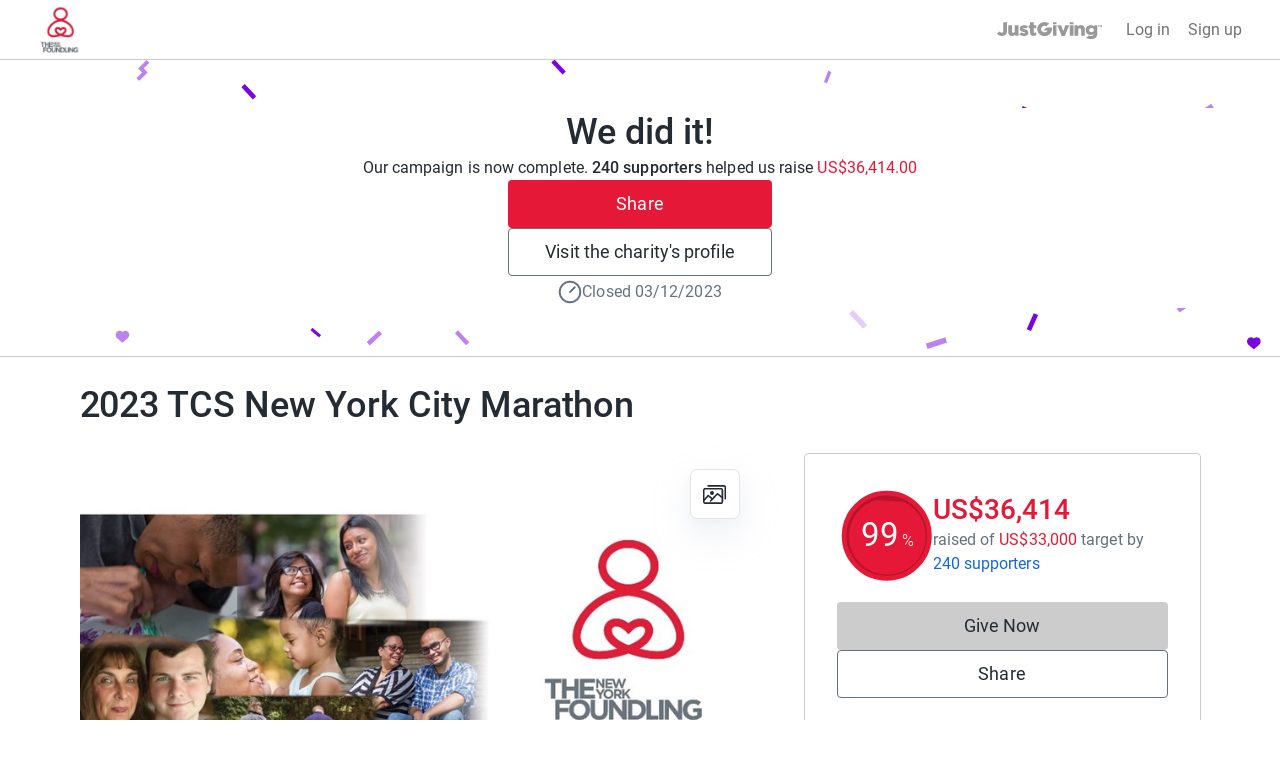

--- FILE ---
content_type: text/javascript
request_url: https://www.jg-cdn.com/assets/jg-pages-edge/_next/static/chunks/6874-96aef2d94eb04425.js
body_size: 91035
content:
try{let e="undefined"!=typeof window?window:"undefined"!=typeof global?global:"undefined"!=typeof globalThis?globalThis:"undefined"!=typeof self?self:{},t=(new e.Error).stack;t&&(e._sentryDebugIds=e._sentryDebugIds||{},e._sentryDebugIds[t]="1970b210-e1c4-4e40-bf28-27af842e52d4",e._sentryDebugIdIdentifier="sentry-dbid-1970b210-e1c4-4e40-bf28-27af842e52d4")}catch(e){}{let e="undefined"!=typeof window?window:"undefined"!=typeof global?global:"undefined"!=typeof globalThis?globalThis:"undefined"!=typeof self?self:{};e._sentryModuleMetadata=e._sentryModuleMetadata||{},e._sentryModuleMetadata[new e.Error().stack]=Object.assign({},e._sentryModuleMetadata[new e.Error().stack],{"_sentryBundlerPluginAppKey:jg-pages-edge":!0})}(self.webpackChunk_N_E=self.webpackChunk_N_E||[]).push([[6874],{19798:function(e,t,n){"use strict";n.d(t,{Alert:function(){return u}});var a=n(57437),r=n(42360),s=n(56524),o=n.n(s),i=n(9629),l=n(20137),c=n.n(l),d=n(30490);let u=e=>{let{onClose:t,children:n}=e,s=(0,d.T_)();return(0,a.jsx)("div",{className:c().alert,"data-sentry-component":"Alert","data-sentry-source-file":"Alert.tsx",children:(0,a.jsxs)("div",{className:c().container,children:[(0,a.jsx)(r.Yd,{className:c().errorIcon,"data-sentry-element":"IconValidationAlert","data-sentry-source-file":"Alert.tsx"}),(0,a.jsx)("div",{className:c().body,children:n}),t&&(0,a.jsx)("button",{className:o()(c().closeButton),"aria-label":s("common.close"),onClick:t,children:(0,a.jsx)(i.Tw,{className:c().closeIcon})})]})})}},91328:function(e,t,n){"use strict";n.d(t,{PageOwnerOrFitnessDataOnly:function(){return s}});var a=n(57437),r=n(88928);let s=e=>{var t,n,s;let{children:o,fitnessSettings:i,fitnessTotals:l}=e;return(0,r.D)()||0!==(s=null!==(n=null==l?void 0:l.timeline)&&void 0!==n?n:[]).length&&s.some(e=>e.amounts.some(e=>e.value>0))&&(null==i?void 0:null===(t=i.settings)||void 0===t?void 0:t.showTotaliser)?(0,a.jsx)(a.Fragment,{children:o}):null}},57350:function(e,t,n){"use strict";n.d(t,{q:function(){return h}});var a=n(57437),r=n(17357),s=n(9421),o=n(58667);n(2265);var i=n(97999),l=n(56524),c=n.n(l),d=n(73503),u=n(55661),m=n(62602),p=n.n(m);let h=e=>{let{src:t,userName:n,size:l="medium",className:m,variant:h}=e;switch(h){case"INDIVIDUAL":return(0,a.jsx)(r.Z,{src:null!=t?t:d.default.src,size:l,alt:"",className:c()(p().avatar,m)});case"ORGANISATION":let g="large"===l?o.Oo:o.us,f="large"===l?"eager":void 0;return(0,a.jsx)(r.Z,{src:t?(0,u.mf)(t,g):i.default.src,className:c()(p().organisationAvatar,m),size:l,alt:"",loading:f});default:if(t)return(0,a.jsx)(r.Z,{src:t,size:l,alt:"",className:c()(p().avatar,m)});if(n)return(0,a.jsx)(s.q,{size:l,className:m,children:null==n?void 0:n[0]});return null}}},41664:function(e,t,n){"use strict";n.d(t,{H:function(){return u}});var a=n(57437),r=n(2265),s=n(9421),o=n(56524),i=n.n(o),l=n(24283),c=n(94607),d=n.n(c);let u=e=>{let{children:t,max:n,totalCount:o,as:c="div",className:u,onClick:m,ariaLabel:p,isDisabled:h,avatarSize:g,dataTestId:f}=e,y=null!=o?o:r.Children.count(t),x=r.Children.toArray(t).slice(0,n);return(0,a.jsxs)(c,{className:i()(d().avatarGroup,u),onClick:m,"aria-label":p,disabled:h,"data-testid":f,"data-sentry-element":"Element","data-sentry-component":"AvatarGroup","data-sentry-source-file":"AvatarGroup.tsx",children:[x.map(e=>r.isValidElement(e)?r.cloneElement(e,{size:g,className:d().avatarItem}):null),y>n?(0,a.jsxs)(s.q,{fillColor:l.wZ,className:d().defaultAvatar,textColor:l.H0,size:g,children:["+",y-n]}):null]})}},15131:function(e,t,n){"use strict";n.d(t,{Z:function(){return l}});var a=n(57437),r=n(56524),s=n.n(r),o=n(88812),i=n.n(o);let l=e=>{let{children:t,borderRadius:n,className:r}=e;return(0,a.jsx)("div",{className:s()(i().card,r),style:{borderRadius:n},"data-sentry-component":"Card","data-sentry-source-file":"Card.tsx",children:t})};l.Body=e=>{let{children:t}=e;return(0,a.jsx)("div",{className:i().body,"data-sentry-component":"Body","data-sentry-source-file":"Card.tsx",children:t})}},92581:function(e,t,n){"use strict";n.d(t,{G:function(){return i},l:function(){return o}});var a=n(57437),r=n(2265);let s=(0,r.createContext)(null);function o(e){let{loopAround:t,className:n,items:o,children:i}=e,[l,c]=(0,r.useState)(0),d=o.length,u=e=>{t?c(e<0?d-1:e%d):c(Math.max(0,Math.min(d-1,e)))},m=(0,r.useId)();return(0,r.useEffect)(()=>{var e;function t(e){"ArrowLeft"===e.key&&(e.preventDefault(),e.stopPropagation(),u(l-1)),"ArrowRight"===e.key&&(e.preventDefault(),e.stopPropagation(),u(l+1))}return null===(e=document.getElementById(m))||void 0===e||e.addEventListener("keydown",t),()=>{var e;null===(e=document.getElementById(m))||void 0===e||e.removeEventListener("keydown",t)}}),(0,a.jsx)(s.Provider,{value:{activeTile:l,selectTile:u,loopAround:null!=t&&t,items:o},"data-sentry-element":"unknown","data-sentry-component":"Carousel","data-sentry-source-file":"Carousel.tsx",children:(0,a.jsx)("div",{className:n,tabIndex:0,id:m,children:i})})}function i(){let e=(0,r.useContext)(s);if(!e)throw Error("Tried to access CarouselContext but the parent is not wrapped with CarouselContextProvider");return e}},59751:function(e,t,n){"use strict";n.d(t,{X:function(){return r},g:function(){return i}});var a,r,s=n(57437),o=n(92581);function i(e){let{ariaLabel:t,className:n,icon:a,direction:r,dataHeap:i}=e,{activeTile:l,selectTile:c,loopAround:d,items:u}=(0,o.G)(),m=1===r?!d&&0===l||1===u.length:!d&&u.length-1===l||1===u.length;return(0,s.jsx)("button",{"aria-label":t,className:n,onClick:1===r?()=>c(l-1):()=>c(l+1),style:{visibility:m?"hidden":void 0},"data-heap":i,"data-sentry-component":"CarouselButton","data-sentry-source-file":"CarouselButton.tsx",children:a})}(a=r||(r={}))[a.Next=0]="Next",a[a.Previous=1]="Previous"},57089:function(e,t,n){"use strict";n.d(t,{W:function(){return c}});var a=n(57437),r=n(2945),s=n(92581),o=n(2265),i=n(30855),l=n.n(i);function c(){let{activeTile:e,selectTile:t,items:n}=(0,s.G)(),[i,c]=(0,o.useState)(0),[d,u]=(0,o.useState)(),m=(0,r.QS)({onSwipedLeft:()=>t(e+1),onSwipedRight:()=>t(e-1),onSwiping:function(e){1!==n.length&&(u(!0),c(e.deltaX))},onSwiped:function(){u(!1),c(0)},trackMouse:!0});return(0,a.jsx)("div",{className:l().trackWrapper,"data-sentry-component":"CarouselTrack","data-sentry-source-file":"CarouselTrack.tsx",children:(0,a.jsx)("div",{className:l().track,style:{transform:"translateX(calc(-".concat(100*e,"% + ").concat(i,"px)"),transition:d?"none":"transform 250ms ease-in-out"},...m,children:n.map((t,n)=>(0,a.jsx)("div",{className:l().tileWrapper,"data-testid":n===e?"track-item-active":void 0,inert:n!==e?"":void 0,children:t},"tile-".concat(n)))})})}},92503:function(e,t,n){"use strict";n.d(t,{FindOutMoreButton:function(){return f}});var a=n(57437),r=n(30490),s=n(63726),o=n(56524),i=n.n(o),l=n(30849),c=n.n(l);let d=e=>{let{className:t,src:n,alt:r,width:o=72,height:l=72,...d}=e;return(0,a.jsx)(s.default,{className:i()(t,"cp-img",c().logo),height:l,width:o,src:"".concat(n,"?template=Size120x120"),alt:r,...d,"data-sentry-element":"Image","data-sentry-component":"Logo","data-sentry-source-file":"Logo.tsx"})};var u=n(64406),m=n(4665),p=n(37305),h=n.n(p),g=n(2265);let f=e=>{let{logoUrl:t,name:n,registrationNumber:s,description:o}=e,[i,l]=(0,g.useState)(!1),c=(0,r.T_)();return(0,a.jsxs)(a.Fragment,{children:[(0,a.jsx)("button",{type:"button",className:"cp-text-link btn-unstyled",onClick:()=>l(!0),children:c("common.findOutMore")}),(0,a.jsxs)(u.u,{onClose:()=>l(!1),open:i,className:h().modal,"data-sentry-element":"Modal","data-sentry-source-file":"FindOutMoreButton.tsx",children:[(0,a.jsx)(u.u.CloseButton,{"data-sentry-element":"unknown","data-sentry-source-file":"FindOutMoreButton.tsx"}),(0,a.jsxs)(u.u.Content,{"data-sentry-element":"unknown","data-sentry-source-file":"FindOutMoreButton.tsx",children:[(0,a.jsxs)(u.u.Body,{"data-sentry-element":"unknown","data-sentry-source-file":"FindOutMoreButton.tsx",children:[(0,a.jsx)("h1",{className:"cp-heading-medium mt-0 mb-5",children:c("causeDetails.charity.heading")}),(0,a.jsxs)(m.K,{direction:"row",alignItems:"start",className:"mb-5","data-sentry-element":"Stack","data-sentry-source-file":"FindOutMoreButton.tsx",children:[(0,a.jsx)(d,{src:t,width:100,height:100,alt:"","data-sentry-element":"Logo","data-sentry-source-file":"FindOutMoreButton.tsx"}),(0,a.jsxs)("div",{children:[(0,a.jsx)("h2",{className:"cp-heading-small mt-0 mb-1",children:n}),(0,a.jsxs)("div",{className:"cp-body-small text-color-grey-400 mb-4",children:[c("charity.registrationNumber")," ",s]})]})]}),(0,a.jsx)("p",{className:"m-0 cp-body-medium",children:o})]}),(0,a.jsx)(u.u.Footer,{className:h().modalFooter,"data-sentry-element":"unknown","data-sentry-source-file":"FindOutMoreButton.tsx",children:(0,a.jsx)("button",{type:"button",className:"cp-btn cp-btn-secondary",onClick:()=>l(!1),children:c("common.close")})})]})]})]})}},71932:function(e,t,n){"use strict";n.r(t),n.d(t,{ChangeCover:function(){return h}});var a=n(57437);n(2265);var r=n(30304),s=n.n(r),o=n(88928),i=n(15817),l=n(74355),c=n(93856),d=n(43418),u=n(80365),m=n(30490),p=n(44164);let h=()=>{let e=(0,m.T_)(),t=(0,o.D)(),n=(0,i.d)(),r=(0,p.B)(),h=(0,l.s)(l.k.ChangeCover),g=(0,d.q)(),f=(0,u.a)();return!t&&!n&&!r&&!(null==f?void 0:f.isStaff())||!t&&!n&&!r&&(null==f?void 0:f.isStaff())&&g.product.name===c.F.ProxyFundraising?null:(0,a.jsx)("a",{className:s().actionButton,href:h,"data-sentry-component":"ChangeCover","data-sentry-source-file":"ChangeCover.tsx",children:e("cover.change")})}},92188:function(e,t,n){"use strict";n.d(t,{ViewGallery:function(){return d}});var a=n(57437),r=n(78652),s=n(62255),o=n(30304),i=n.n(o),l=n(88928),c=n(30490);let d=e=>{var t;let{images:n}=e,o=(0,l.D)(),d=(0,c.T_)();return(0,a.jsx)(s.LightboxOpener,{images:n,label:o?void 0:null!==(t=d("gallery.view"))&&void 0!==t?t:void 0,"data-sentry-element":"LightboxOpener","data-sentry-component":"ViewGallery","data-sentry-source-file":"ViewGallery.tsx",children:(0,a.jsx)("div",{className:i().actionButton,children:o?d("gallery.view"):(0,a.jsx)(r.z,{})})})}},70921:function(e,t,n){"use strict";n.d(t,{CoverVideo:function(){return c}});var a=n(57437),r=n(2265),s=n(36102),o=n(83606),i=n.n(o),l=n(30490);let c=e=>{let{videoURL:t,chatUrl:n}=e,o=(0,l.T_)(),[c,d]=(0,r.useState)(!1);return(0,a.jsxs)("div",{"data-sentry-component":"CoverVideo","data-sentry-source-file":"CoverVideo.tsx",children:[(0,a.jsxs)("div",{className:i().videoContainer,children:[(0,a.jsx)("iframe",{src:t,title:o("coverVideo.title"),height:"400",width:"100%",allowFullScreen:!0,referrerPolicy:"strict-origin-when-cross-origin",className:i().video,frameBorder:"0",scrolling:"no"}),n&&(0,a.jsx)("div",{className:i().chatToggle,children:(0,a.jsx)(s.Z,{label:o(c?"coverVideo.chatOn":"coverVideo.chatOff"),checked:c,onChange:()=>d(e=>!e)})})]}),n&&c&&(0,a.jsx)("iframe",{title:o("streamChat.title"),src:n,height:"320",width:"100%",frameBorder:"0",scrolling:"no"})]})}},93454:function(e,t,n){"use strict";n.d(t,{CreateTeam:function(){return h}});var a=n(57437);n(2265);var r=n(30128),s=n(88928),o=n(43418),i=n(56524),l=n.n(i),c=n(74338),d=n.n(c),u=n(20569);let m=e=>{let{className:t,asChild:n,appearance:r="regular",underline:s=!0,...o}=e,i=n?u.g7:"a";return(0,a.jsx)(i,{className:l()({"cp-text-link":"regular"===r,[d().textBody]:"text-body"===r,"cp-text-link-dark":"dark"===r},s,t),...o,"data-sentry-element":"Comp","data-sentry-component":"Link","data-sentry-source-file":"Link.tsx"})};var p=n(30490);let h=e=>{let{className:t}=e,n=(0,p.T_)(),i=(0,s.D)(),{id:c}=(0,o.q)();return i?(0,a.jsx)(m,{href:"".concat(r.Z.justGivingRootUrl,"/create-page/team?fundraisingPageId=").concat(c),className:l()("cp-body-small",t),"data-sentry-element":"Link","data-sentry-component":"CreateTeam","data-sentry-source-file":"CreateTeam.tsx",children:n("team.createTeam")}):null}},9421:function(e,t,n){"use strict";n.d(t,{q:function(){return u}});var a=n(57437),r=n(56524),s=n.n(r),o=n(2265),i=n(10498),l=n.n(i),c=n(87782);let d=["color-red-400","color-blue-400","color-green-400","color-orange-400","color-purple-400"],u=e=>{var t;let{size:n="medium",className:r,fillColor:i,textColor:u="white",fontSize:m,children:p}=e,h=null===(t=o.Children.map(p,e=>"string"==typeof e||"number"==typeof e?e:""))||void 0===t?void 0:t.join(""),g=h&&""!==h?h:"A",f=d[g.charCodeAt(0)%d.length],y={"x-small":c.fontSize01,small:c.fontSize01,medium:c.fontSize05,large:c.fontSize05,auto:c.fontSize05};return(0,a.jsxs)("svg",{xmlns:"http://www.w3.org/2000/svg",className:s()(n?l()[n]:void 0,r),"aria-hidden":!0,"data-sentry-element":"svg","data-sentry-component":"DefaultAvatar","data-sentry-source-file":"DefaultAvatar.tsx",children:[(0,a.jsx)("circle",{style:{fill:null!=i?i:"var(--".concat(f,")")},cx:"50%",cy:"50%",r:"50%","data-sentry-element":"circle","data-sentry-source-file":"DefaultAvatar.tsx"}),(0,a.jsx)("text",{x:"50%",y:"50%",fontSize:m?c[m]:y[n],fill:u,dominantBaseline:"central",textAnchor:"middle","data-sentry-element":"text","data-sentry-source-file":"DefaultAvatar.tsx",children:g})]})}},1904:function(e,t,n){"use strict";n.d(t,{DirectSupportersList:function(){return u}});var a=n(57437);n(2265);var r=n(58667),s=n(21844),o=n(55661),i=n(26545),l=n(51293),c=n(30490);let d="\n  ".concat(i.XN,"\n\n  query DirectSupportersListNextPage(\n    $pageId: ID\n    $after: String\n    $pageType: PageType\n    $sortBy: SupportersSortInput\n    $limit: Int\n  ) {\n    page(id: $pageId, type: $pageType) {\n      supporters(first: $limit, after: $after, sort: $sortBy) {\n        pageInfo {\n          hasNextPage\n          endCursor\n        }\n        nodes {\n          ...Supporter\n        }\n      }\n    }\n  }\n"),u=e=>{let{page:t}=e,n=(0,c.T_)(),r=(0,l.Z)(t,{isIndividual:()=>{var e;return null===(e=t.donationSummary)||void 0===e?void 0:e.donationCount},isOrganisation:()=>{var e;return null===(e=t.donationSummary)||void 0===e?void 0:e.donationCount},isPeerGroup:()=>{var e,n,a;return null!==(a=null===(e=t.donationSummary)||void 0===e?void 0:e.onlineDonationCount)&&void 0!==a?a:null===(n=t.donations)||void 0===n?void 0:n.totalCount}});return(0,a.jsxs)(s.E,{page:t,supporters:t.supporters,supporterCount:null!=r?r:0,fetchNextPageQuery:d,supporterToSupporterDetailsMapper:m,"data-sentry-element":"SupportersList","data-sentry-component":"DirectSupportersList","data-sentry-source-file":"DirectSupportersList.tsx",children:[(0,a.jsx)(s.E.Title,{"data-sentry-element":"unknown","data-sentry-source-file":"DirectSupportersList.tsx",children:n("supporters.direct.title",{count:null!=r?r:0})}),r>5?(0,a.jsx)(s.E.TopDonations,{}):null,(0,a.jsx)(s.E.Supporters,{variant:"direct","data-sentry-element":"unknown","data-sentry-source-file":"DirectSupportersList.tsx"}),(0,a.jsx)(s.E.Placeholder,{"data-sentry-element":"unknown","data-sentry-source-file":"DirectSupportersList.tsx",children:(0,l.Z)(t,{isIndividual:()=>{var e,a;return n("fundraising.noSupportersMessage",{name:null!==(a=null===(e=t.owner)||void 0===e?void 0:e.name)&&void 0!==a?a:""})},isOrganisation:()=>n("campaign.noSupportersMessage"),isPeerGroup:()=>{var e,a;return n("fundraising.noSupportersMessage",{name:null!==(a=null===(e=t.owner)||void 0===e?void 0:e.name)&&void 0!==a?a:""})}})}),(0,a.jsx)(s.E.LoadMore,{"data-sentry-element":"unknown","data-sentry-source-file":"DirectSupportersList.tsx",children:n.rich("supporters.direct.showMore",{span:e=>(0,a.jsx)("span",{className:"cp-sr-only",children:e})})}),(0,l.Z)(t,{isIndividual:()=>(0,a.jsx)(s.E.Donate,{variant:"direct"}),isOrganisation:()=>(0,a.jsx)(s.E.Donate,{variant:"direct"}),isPeerGroup:()=>(0,a.jsx)(s.E.Donate,{variant:"group"})}),(0,a.jsx)(s.E.Error,{"data-sentry-element":"unknown","data-sentry-source-file":"DirectSupportersList.tsx",children:n("supporters.showMoreError")})]})},m=e=>(null!=e?e:[]).map(e=>{var t,n,a,s,i,l,c,d;return{id:null!==(s=e.legacyId)&&void 0!==s?s:"",date:null!==(i=e.creationDate)&&void 0!==i?i:"",userName:e.displayName,image:e.avatar?(0,o.mf)(e.avatar,r.Je):void 0,message:e.message,currencyCode:null!==(l=null===(t=e.amount)||void 0===t?void 0:t.currencyCode)&&void 0!==l?l:"GBP",donationAmount:(null!==(c=null===(n=e.amount)||void 0===n?void 0:n.value)&&void 0!==c?c:0)/100,giftAidAmount:(null!==(d=null===(a=e.giftAidAmount)||void 0===a?void 0:a.value)&&void 0!==d?d:0)/100}})},25095:function(e,t,n){"use strict";n.d(t,{H:function(){return p}});var a=n(57437),r=n(56524),s=n.n(r),o=n(47277),i=n(25560),l=n.n(i),c=n(65519),d=n(43418),u=n(75730),m=n(30490);let p=e=>{let{id:t,children:n,className:r,colorVariant:i="primary",variant:p="button",as:h="a",onClick:g,calledViaFRCompletedBanner:f}=e,y=(0,m.T_)(),{status:x,branding:v,product:C,endDate:_}=(0,d.q)(),j=(0,u.nz)(C.name)&&_&&new Date(_)<new Date,w=!!v.primaryColor&&(0,o.Z)(v.primaryColor),b="button"===h,{buildDonateUrlWithQueryString:S}=(0,c.N)();if(("ACTIVE"!==x||j)&&!f)return(0,a.jsx)(a.Fragment,{children:(0,a.jsxs)("div",{className:s()("cp-btn w-full",l().disabled),children:[(0,a.jsx)("span",{"aria-hidden":!0,children:n}),(0,a.jsx)("span",{className:"cp-sr-only",children:y("common.donateButtonInactive")})]})});let k="link"===p?s()("cp-text-link",r):s()("cp-btn w-full branded-text-neutral",{"cp-btn-primary":"primary"===i&&!w,"cp-btn-brand":"brand"===i&&!w,"cp-btn-secondary":w},r);return(0,a.jsx)(a.Fragment,{children:(0,a.jsx)(h,{className:k,href:b?void 0:S(void 0,void 0,f),target:b?void 0:"_blank",onClick:g,id:t,"data-sentry-element":"Element","data-sentry-source-file":"DonateButton.tsx",children:n})})}},4921:function(e,t,n){"use strict";n.r(t),n.d(t,{DonatePopupButton:function(){return b}});var a=n(57437),r=n(2265),s=n(10922),o=n(25095),i=n(98427),l=n(64406),c=n(83533),d=n.n(c),u=n(30128),m=n(56524),p=n.n(m),h=n(30490);let g=e=>{let{open:t,onClose:n,checkoutUrl:r}=e,s=(0,h.T_)();return(0,a.jsx)(l.u,{open:t,onClose:n,className:d().modal,"data-sentry-element":"Modal","data-sentry-component":"PopupBlockedModal","data-sentry-source-file":"PopupBlockedModal.tsx",children:(0,a.jsxs)(l.u.Content,{"data-sentry-element":"unknown","data-sentry-source-file":"PopupBlockedModal.tsx",children:[(0,a.jsx)(l.u.CloseButton,{"data-sentry-element":"unknown","data-sentry-source-file":"PopupBlockedModal.tsx"}),(0,a.jsxs)(l.u.Body,{"data-sentry-element":"unknown","data-sentry-source-file":"PopupBlockedModal.tsx",children:[(0,a.jsx)("img",{src:"".concat(u.Z.imageServiceUrl,"JG_Roundel_Laptop_User1.png"),alt:"",className:d().image}),(0,a.jsx)("h1",{children:s("popupBlockedModal.heading")}),(0,a.jsx)("p",{className:d().message,children:s("popupBlockedModal.message")}),(0,a.jsx)("button",{className:p()(d().button,"cp-btn cp-btn-brand branded-text-neutral"),onClick:n,children:s("popupBlockedModal.cta.tryAgain")}),(0,a.jsx)("a",{href:r,target:"_blank",rel:"noopener noreferrer",onClick:n,children:s("popupBlockedModal.cta.openCheckoutNewWindow")})]})]})})};var f=n(39734),y=n.n(f);let x=e=>{let{popupWindow:t,onClose:n}=e,s=(0,h.T_)();return(0,r.useEffect)(()=>{let e=setInterval(()=>{(!t||t.closed)&&n()},1e3);return()=>{clearTimeout(e)}},[t,n]),(0,a.jsx)(l.u,{className:y().modal,open:null!==t,onClick:function(){null==t||t.focus()},onClose:n,closeOnBackdropClick:!1,"data-sentry-element":"Modal","data-sentry-component":"PopupRefocusModal","data-sentry-source-file":"PopupRefocusModal.tsx",children:(0,a.jsxs)(l.u.Content,{"data-sentry-element":"unknown","data-sentry-source-file":"PopupRefocusModal.tsx",children:[(0,a.jsx)(l.u.CloseButton,{"data-sentry-element":"unknown","data-sentry-source-file":"PopupRefocusModal.tsx"}),(0,a.jsxs)(l.u.Body,{"data-sentry-element":"unknown","data-sentry-source-file":"PopupRefocusModal.tsx",children:[(0,a.jsx)("p",{className:"cp-heading-small",children:s("popupRefocusModal.lostCheckoutWindow")}),(0,a.jsx)("p",{className:"cp-heading-small",children:s("popupRefocusModal.clickAnywhereToRetrieve")})]})]})})};var v=n(99835),C=n(65519),_=n(39636),j=n(75730),w=n(43418);let b=e=>{var t;let{id:n,children:l,className:c,colorVariant:d="primary",variant:u="button",onClick:m,calledViaSticky:p,calledViaFRCompletedBanner:f,customUrl:y}=e,b=(0,h.T_)(),[S,k]=(0,r.useState)(null),[A,P]=(0,r.useState)(!1),[I,N]=(0,_.Ke)(),{buildDonateUrlWithQueryString:T}=(0,C.N)(),M=T(!0,void 0,f),[B,D]=(0,r.useState)(y||M),L=(0,w.q)(),F=new URLSearchParams(null===(t=window.location)||void 0===t?void 0:t.search).get("utm_source");return(0,r.useEffect)(()=>{if(A)try{D(B)}catch(e){(0,s.Tb)(e)}},[M,A,S,F]),(0,a.jsxs)(a.Fragment,{children:[(0,a.jsx)(o.H,{onClick:function(e){if(N){var t;m&&"function"==typeof m&&m(),I(i.p.TrackingEvents.giveNowClick),"link"===u&&I(i.p.TrackingEvents.donateNowAverageDonation),p&&(0,v.s2)()&&(0,j._J)(null==L?void 0:null===(t=L.product)||void 0===t?void 0:t.name)&&I(i.p.TrackingEvents.giveNowClickSticky)}try{let t=y||M;(0,v.s2)()?window.open(t,"_blank"):function(e){let t=window.screenX,n=window.screenY,a=window.screen.width,r=window.screen.height,s="width=".concat(938,",height=").concat(640,",left=").concat(t+(a/2-469),",top=").concat(n+(r/2-320)),o="true"===new URLSearchParams(window.location.search).get("popupBlocked")?null:window.open(e,"_blank",s);k(o),o?(k(o),null==o||o.focus()):P(!0)}(t),e.preventDefault()}catch(e){}},colorVariant:d,className:c,id:n,variant:u,calledViaFRCompletedBanner:f,"data-sentry-element":"DonateButton","data-sentry-source-file":"DonatePopupButton.tsx",children:null!=l?l:b("common.giveNow")}),(0,a.jsx)(x,{popupWindow:S,onClose:()=>k(null),"data-sentry-element":"PopupRefocusModal","data-sentry-source-file":"DonatePopupButton.tsx"}),A&&(0,a.jsx)(g,{open:!0,onClose:()=>P(!1),checkoutUrl:B})]})}},19129:function(e,t,n){"use strict";n.d(t,{DonateToGroupMemberAvatars:function(){return p}});var a=n(57437),r=n(2265),s=n(80400),o=n(41664),i=n(74531),l=n.n(i),c=n(56524),d=n.n(c),u=n(57350),m=n(30490);let p=e=>{var t,n;let{page:i,avatarSize:c="medium"}=e,p=(0,m.T_)(),[h,g]=(0,r.useState)(!1),f="ACTIVE"===i.status;return(0,a.jsxs)(a.Fragment,{children:[(0,a.jsx)(o.H,{max:2,totalCount:null===(t=i.fundraisers)||void 0===t?void 0:t.totalCount,className:d()({[l().avatarGroupWithModalDisabled]:!f},"btn-unstyled"),as:"button",onClick:function(){g(!0)},ariaLabel:p("common.giveNow"),isDisabled:!f,avatarSize:c,dataTestId:"donate-to-group-avatars","data-sentry-element":"AvatarGroup","data-sentry-source-file":"DonateToGroupMemberAvatars.tsx",children:null===(n=i.fundraisers)||void 0===n?void 0:n.nodes.map(e=>{var t;return(0,a.jsx)(u.q,{src:null===(t=e.owner)||void 0===t?void 0:t.avatar,variant:"INDIVIDUAL"},e.legacyId)})}),h&&(0,a.jsx)(s.N,{page:i,open:!0,onClose:()=>g(!1)})]})}},24972:function(e,t,n){"use strict";n.r(t),n.d(t,{DonateToGroupMemberButton:function(){return l}});var a=n(57437),r=n(2265),s=n(25095),o=n(80400),i=n(30490);let l=e=>{let{id:t,page:n}=e,l=(0,i.T_)(),[c,d]=(0,r.useState)(!1);return(0,a.jsxs)(a.Fragment,{children:[(0,a.jsx)(s.H,{onClick:function(){d(!0)},id:t,as:"button","data-sentry-element":"DonateButton","data-sentry-source-file":"DonateToGroupMemberButton.tsx",children:l("common.giveNow")}),c&&(0,a.jsx)(o.N,{page:n,open:!0,onClose:()=>d(!1)})]})}},80400:function(e,t,n){"use strict";n.d(t,{N:function(){return x}});var a=n(57437);n(2265);let r=e=>(0,a.jsx)("svg",{xmlns:"http://www.w3.org/2000/svg",width:"24",height:"24",fill:"none",...e,"data-sentry-element":"svg","data-sentry-component":"ChevronDown","data-sentry-source-file":"ChevronDown.tsx",children:(0,a.jsx)("g",{clipPath:"url(#a)","data-sentry-element":"g","data-sentry-source-file":"ChevronDown.tsx",children:(0,a.jsx)("path",{d:"M16.59 8.59 12 13.17 7.41 8.59 6 10l6 6 6-6-1.41-1.41Z",fill:"#1667D9","data-sentry-element":"path","data-sentry-source-file":"ChevronDown.tsx"})})});var s=n(61273),o=n(57081),i=n(28586);let l=e=>{var t,n,r,s,l,c,d;let{page:u,t:m}=e,p=null===(t=u.relationships)||void 0===t?void 0:t.beneficiaries,h=(0,i.e)(null===(n=u.occasion)||void 0===n?void 0:n.type),g=(0,o.JB)(null===(r=u.relationships)||void 0===r?void 0:r.beneficiaries);return(0,a.jsxs)("div",{"data-testid":"group-page-summary",className:"cp-body-medium text-color-grey-400","data-sentry-component":"GroupPageSummary","data-sentry-source-file":"GroupPageSummary.tsx",children:[(0,a.jsx)("span",{children:m(h?"pageSummary.inMemType":"pageSummary.type")}),(0,a.jsx)("span",{"aria-hidden":!0,children:" • "}),(0,a.jsxs)("span",{children:[null!==(d=null===(s=u.fundraisers)||void 0===s?void 0:s.totalCount)&&void 0!==d?d:null===(c=u.relationships)||void 0===c?void 0:null===(l=c.members)||void 0===l?void 0:l.totalCount," ",m("pageSummary.members")]}),(0,a.jsx)("span",{"aria-hidden":!0,children:" • "}),(0,a.jsx)("span",{children:(null==p?void 0:p.nodes.length)===1?null==g?void 0:g.displayName:"".concat(null==p?void 0:p.nodes.length," ").concat(m("pageSummary.charities"))})]})};var c=n(75668),d=n(64406),u=n(4665),m=n(56524),p=n.n(m),h=n(88600),g=n.n(h),f=n(74573),y=n(30490);let x=e=>{var t,n,o,m,h,x;let{open:v,onClose:C,page:_}=e,{data:j,loading:w,handleFetchMore:b}=(0,f.x)(_),S=(0,y.T_)(),k=(0,i.e)(null===(t=_.occasion)||void 0===t?void 0:t.type),A=(null==j?void 0:null===(n=j.page)||void 0===n?void 0:n.fundraisers)||(null==j?void 0:null===(m=j.page)||void 0===m?void 0:null===(o=m.relationships)||void 0===o?void 0:o.members);return A?(0,a.jsxs)(d.u,{open:v,onClose:C,className:g().modal,"data-sentry-element":"Modal","data-sentry-component":"DonateToGroupModal","data-sentry-source-file":"DonateToGroupModal.tsx",children:[(0,a.jsx)(d.u.CloseButton,{"data-sentry-element":"unknown","data-sentry-source-file":"DonateToGroupModal.tsx"}),(0,a.jsxs)(d.u.Body,{className:g().modalBody,"data-sentry-element":"unknown","data-sentry-source-file":"DonateToGroupModal.tsx",children:[(0,a.jsxs)(u.K,{className:"mb-5",gap:"sizeSpacing04","data-sentry-element":"Stack","data-sentry-source-file":"DonateToGroupModal.tsx",children:[(0,a.jsx)("h1",{className:"cp-heading-medium mb-0 mt-0",children:S(k?"groupMembersModal.titleInMem":"groupMembersModal.title")}),(0,a.jsx)(l,{page:_,t:S,"data-sentry-element":"GroupPageSummary","data-sentry-source-file":"DonateToGroupModal.tsx"})]}),(0,a.jsxs)(u.K,{className:g().section,"data-sentry-element":"Stack","data-sentry-source-file":"DonateToGroupModal.tsx",children:[(0,a.jsx)(s.U,{page:{..._,...null==j?void 0:j.page,relationships:{..._.relationships,members:{nodes:[],totalCount:0,pageInfo:{hasNextPage:!1},...null===(x=j.page)||void 0===x?void 0:null===(h=x.relationships)||void 0===h?void 0:h.members}}},className:p()(g().groupMemberList,{[g().withBorder]:A.pageInfo.hasNextPage}),"data-sentry-element":"GroupMembersList","data-sentry-source-file":"DonateToGroupModal.tsx"}),A.pageInfo.hasNextPage&&(0,a.jsxs)(c.f,{onClick:b,className:p()("cp-text-link",g().loadMoreButton),loading:w,children:[S("groupMembers.loadMoreTeamMembers"),(0,a.jsx)(r,{})]})]})]}),(0,a.jsx)(d.u.Footer,{className:g().modalFooter,"data-sentry-element":"unknown","data-sentry-source-file":"DonateToGroupModal.tsx",children:(0,a.jsx)("button",{type:"button",className:"cp-btn cp-btn-secondary  ",onClick:C,children:S("common.close")})})]}):null}},58865:function(e,t,n){"use strict";n.d(t,{J:function(){return m}});var a=n(57437),r=n(30490),s=n(47277),o=n(92581),i=n(43418),l=n(77810),c=n.n(l),d=n(56524),u=n.n(d);function m(e){let{numberOfTiles:t,dotClassName:n}=e,{activeTile:l,selectTile:d}=(0,o.G)(),{branding:m}=(0,i.q)(),p=(0,r.T_)(),h=!!m.primaryColor&&(0,s.Z)(m.primaryColor),g=l>t||l<0?0:l,f=[],y=h?c().dotActiveLight:c().dotActiveDark;for(let e=0;e<t;e++){let t=(0,a.jsx)("button",{"aria-label":p("donationPrompt.buttonPrompt",{index:e+1}),className:u()(e===g?y:c().dot,n),"data-heap":"donationPromptDot",onClick:()=>d(e),tabIndex:-1},"dot-".concat(e));f.push(t)}return(0,a.jsx)("div",{className:c().dots,role:"navigation","aria-label":p("donationPrompt.navigationPrompt"),"data-sentry-component":"DonationPromptDots","data-sentry-source-file":"DonationPromptDots.tsx",children:f})}},50890:function(e,t,n){"use strict";n.d(t,{default:function(){return N}});var a=n(57437),r=n(41786),s=n.n(r),o=n(42360),i=n(2265),l=n(45298),c=n(49529),d=n.n(c),u=n(25737),m=n(30128),p=n(30490),h=n(87385),g=n(56524),f=n.n(g),y=n(47277),x=n(43418);function v(e){let{amount:t,description:n,charityId:r,currency:s="GBP",type:o}=e,c=(0,p.T_)(),g=(0,h.bU)(),v=(0,i.useId)(),C="donationPrompt-".concat(t),_="amount=".concat(t,"&Isrecurring=").concat(o===u.u.Monthly,"&currency=").concat(s,"&reference=").concat(C),j="".concat(m.Z.linkServiceUrl,"/v1/charity/donate/charityId/").concat(r,"?").concat(_),{branding:w}=(0,x.q)(),b=!!w.primaryColor&&(0,y.Z)(w.primaryColor),S=f()("cp-text-link cp-heading-large",{[d().linkDark]:!b});return(0,a.jsxs)("div",{className:d().tile,"data-sentry-component":"DonationPromptTile","data-sentry-source-file":"DonationPromptTile.tsx",children:[(0,a.jsxs)("div",{className:d().amount,children:[(0,a.jsx)("a",{href:j,className:S,"data-heap":"donationPromptLink","aria-describedby":v,children:t&&(0,l.x)(t,s,g,{maximumFractionDigits:t%1==0?0:2})}),o===u.u.Monthly?(0,a.jsx)("p",{className:d().type,children:c("monthly")}):null]}),(0,a.jsx)("p",{id:v,className:d().description,children:n})]})}var C=n(57081),_=n(58865),j=n(59751),w=n(57089),b=n(92581);let S=e=>(0,a.jsxs)("svg",{width:"48",height:"48",viewBox:"0 0 48 48",fill:"none",xmlns:"http://www.w3.org/2000/svg",role:"img",...e,"data-sentry-element":"svg","data-sentry-component":"SpeakerIcon","data-sentry-source-file":"SpeakerIcon.tsx",children:[(0,a.jsx)("circle",{cx:"24",cy:"24",r:"24",fill:"#E5E5E5","data-sentry-element":"circle","data-sentry-source-file":"SpeakerIcon.tsx"}),(0,a.jsx)("path",{d:"M32.9133 21.6542H31.5059",stroke:"#444D59",strokeWidth:"1.25",strokeLinecap:"round",strokeLinejoin:"round","data-sentry-element":"path","data-sentry-source-file":"SpeakerIcon.tsx"}),(0,a.jsx)("path",{d:"M16.9629 21.6542H18.3703",stroke:"#444D59",strokeWidth:"1.25",strokeLinecap:"round",strokeLinejoin:"round","data-sentry-element":"path","data-sentry-source-file":"SpeakerIcon.tsx"}),(0,a.jsx)("path",{d:"M24.9385 13.6787V15.0861",stroke:"#444D59",strokeWidth:"1.25",strokeLinecap:"round",strokeLinejoin:"round","data-sentry-element":"path","data-sentry-source-file":"SpeakerIcon.tsx"}),(0,a.jsx)("path",{d:"M19.2979 16.0153L20.2931 17.0105",stroke:"#444D59",strokeWidth:"1.25",strokeLinecap:"round",strokeLinejoin:"round","data-sentry-element":"path","data-sentry-source-file":"SpeakerIcon.tsx"}),(0,a.jsx)("path",{d:"M30.5772 16.0153L29.582 17.0105",stroke:"#444D59",strokeWidth:"1.25",strokeLinecap:"round",strokeLinejoin:"round","data-sentry-element":"path","data-sentry-source-file":"SpeakerIcon.tsx"}),(0,a.jsx)("path",{d:"M26.0239 18.3134C21.7367 22.0557 17.1209 26.763 15.4807 28.4597C15.0973 28.8564 14.9742 29.4356 15.1957 29.9409C15.3161 30.2156 15.4588 30.5158 15.606 30.7709C15.7533 31.026 15.9419 31.2996 16.1197 31.5412C16.4465 31.9857 17.0097 32.1687 17.5449 32.035C19.8343 31.4629 26.2189 29.8191 31.6034 27.9775M25.6518 17.668C25.6518 17.668 26.817 18.9424 29.1357 22.9583C31.4542 26.9743 31.9753 28.6207 31.9753 28.6207M23.4962 20.6305C23.4962 20.6305 24.5127 21.6472 26.2362 24.6323C27.9597 27.6174 28.3319 29.0061 28.3319 29.0061M24.0232 30.4333L24.312 31.5112C24.631 32.7018 23.9245 33.9256 22.7339 34.2446C21.5432 34.5637 20.3194 33.8571 20.0004 32.6664L19.7597 31.7682",stroke:"#444D59",strokeWidth:"1.25",strokeLinecap:"round",strokeLinejoin:"round","data-sentry-element":"path","data-sentry-source-file":"SpeakerIcon.tsx"})]});var k=n(4665),A=n(48322),P=n.n(A);function I(){let e=(0,p.T_)();return(0,a.jsxs)(k.K,{alignItems:"center",className:P().wrapper,"data-sentry-element":"Stack","data-sentry-component":"DonationPromptPlaceholder","data-sentry-source-file":"DonationPromptPlaceholder.tsx",children:[(0,a.jsx)(S,{"data-sentry-element":"SpeakerIcon","data-sentry-source-file":"DonationPromptPlaceholder.tsx"}),(0,a.jsx)("p",{className:P().text,children:e("donationPrompt.placeholder")})]})}function N(e){var t,n,r,i,l;let{page:c}=e,d=(0,p.T_)(),m=(0,C.JB)(null===(t=c.relationships)||void 0===t?void 0:t.beneficiaries);if(!m||!m.settings||!m.settings.donationPrompts)return(0,a.jsx)(I,{});let h=m.settings.donationPrompts.flatMap(e=>e.description&&e.amount&&e.type&&!(e.amount<=0)&&(e.type===u.u.Monthly||e.type===u.u.OneOff)?{description:e.description,amount:e.amount,type:e.type}:[]).sort((e,t)=>e.type===t.type?e.amount-t.amount:e.type===u.u.OneOff?-1:1),g=null===(n=c.targetWithCurrency)||void 0===n?void 0:n.currencyCode;if(!(null==h?void 0:h.length))return(0,a.jsx)(I,{});let x=null!==(r=c.branding)&&void 0!==r&&!!r.primaryColor&&(0,y.Z)(c.branding.primaryColor),S=h.map((e,t)=>(0,a.jsx)(v,{amount:e.amount,description:e.description,type:e.type,charityId:m.externalId,currency:g},"donationPrompt-".concat(t))),k=x?f()(s().arrow,"cp-btn-secondary"):f()(s().arrow,"cp-btn-brand"),A=x?s().lightSvg:s().darkSvg;return(0,a.jsxs)("div",{className:s().box,"data-sentry-component":"DonationPrompts","data-sentry-source-file":"DonationPrompts.tsx",children:[(0,a.jsx)("h1",{className:"cp-heading-extra-small ".concat(s().impactContainer),children:d("donationPrompt.heading")}),(0,a.jsxs)(b.l,{loopAround:!0,items:S,"data-sentry-element":"Carousel","data-sentry-source-file":"DonationPrompts.tsx",children:[(0,a.jsxs)("div",{className:s().container,children:[(0,a.jsx)(j.g,{ariaLabel:null!==(i=d("donationPrompt.previousPrompt"))&&void 0!==i?i:"Previous prompt",className:k,icon:(0,a.jsx)(o.D6,{className:A}),direction:j.X.Previous,dataHeap:"donationPromptArrow","data-sentry-element":"CarouselButton","data-sentry-source-file":"DonationPrompts.tsx"}),(0,a.jsx)(w.W,{"data-sentry-element":"CarouselTrack","data-sentry-source-file":"DonationPrompts.tsx"}),(0,a.jsx)(j.g,{ariaLabel:null!==(l=d("donationPrompt.nextPrompt"))&&void 0!==l?l:"Next prompt",className:k,icon:(0,a.jsx)(o.Ec,{className:A}),direction:j.X.Next,dataHeap:"donationPromptArrow","data-sentry-element":"CarouselButton","data-sentry-source-file":"DonationPrompts.tsx"})]}),(0,a.jsx)(_.J,{numberOfTiles:S.length,"data-sentry-element":"DonationPromptDots","data-sentry-source-file":"DonationPrompts.tsx"})]})]})}},49754:function(e,t,n){"use strict";n.r(t),n.d(t,{ErrorBoundary:function(){return s}});var a=n(2265),r=n(10922);class s extends a.Component{static getDerivedStateFromError(){return{hasError:!0}}componentDidCatch(e,t){(0,r.Tb)(e,{extra:{errorInfo:t}})}render(){return this.state.hasError?this.props.fallback:this.props.children}constructor(e){super(e),this.state={hasError:!1}}}},27660:function(e,t,n){"use strict";n.d(t,{StartFundraisingLink:function(){return x}});var a=n(57437),r={src:"https://www.jg-cdn.com/assets/jg-pages-edge/_next/static/media/edit-icon.ed6b2a63.svg",height:144,width:144,blurWidth:0,blurHeight:0},s=n(63726),o=n(64406),i=n(4665),l=n(56524),c=n.n(l),d=n(30128),u=n(17898),m=n.n(u),p=n(88928),h=n(43418),g=n(2265),f=n(49754),y=n(30490);let x=()=>{let e=(0,y.T_)(),{event:t,charity:n,campaign:l}=(0,h.q)(),u=(0,p.D)(),[x,v]=(0,g.useState)();if(u||!t||t.endDate&&t.endDate<new Date)return null;if(t.startFundraisingUrl)return(0,a.jsx)(a.Fragment,{children:(0,a.jsxs)(f.ErrorBoundary,{children:[(0,a.jsx)("button",{className:"cp-text-link btn-unstyled",onClick:()=>v(!0),children:e("event.startFundraising")}),(0,a.jsxs)(o.u,{onClose:()=>v(!1),open:x,children:[(0,a.jsx)(o.u.CloseButton,{}),(0,a.jsxs)(o.u.Content,{children:[(0,a.jsxs)(o.u.Body,{applyMaxWidth:!0,className:c()(m().modalBody,"text-center my-6"),children:[(0,a.jsx)(s.default,{src:r,alt:"",className:c()(m().icon,"mb-7"),width:144,height:144}),(0,a.jsx)("h1",{className:"cp-heading-small mb-4 mt-0",children:e("event.redirectHeading",{eventName:t.name})}),(0,a.jsx)("p",{className:"text-light m-0 cp-body-medium",children:e("event.redirectDescription")})]}),(0,a.jsx)(o.u.Footer,{applyMaxWidth:!0,children:(0,a.jsxs)(i.K,{children:[(0,a.jsxs)("a",{className:"cp-btn cp-btn-primary",target:"_blank",rel:"noopener noreferrer",href:t.startFundraisingUrl,children:[(0,a.jsxs)("span",{children:[e("event.redirectGoToLink"),"\xa0"]}),(0,a.jsx)("span",{className:"cp-body-small",children:e("event.redirectGoToLinkNewTab")})]}),(0,a.jsx)("button",{className:"cp-btn cp-btn-secondary w-auto",onClick:()=>v(!1),children:e("common.close")})]})})]})]})]})});let C=new URL("".concat(d.Z.justGivingRootUrl,"/create-page?eventId=").concat(t.externalId,"&charityId=").concat(n.externalId));return l&&C.searchParams.set("campaignId",l.id),(0,a.jsx)("a",{className:"cp-text-link",href:C.toString(),"data-sentry-component":"StartFundraisingLink","data-sentry-source-file":"StartFundraisingLink.tsx",children:e("event.startFundraising")})}},10991:function(e,t,n){"use strict";n.d(t,{EventReminder:function(){return F}});var a,r,s=n(57437),o=n(2265),i=n(64406),l=n(4665),c=n(35269),d=n.n(c),u=n(34722),m=n.n(u),p=n(84636),h=n(99835);(a=r||(r={})).Google="Google",a.Apple="Apple",a.Outlook="Outlook",a.OutlookWeb="Outlook-Web",a.Yahoo="Yahoo";let g=()=>{let e=Math.floor(999999999999*Math.random()).toString();return new Date().getTime().toString()+"_"+e},f=(e,t)=>{let n="",a=(0,p.Wp)(e.startTime),s=(0,p.Wp)((0,p.E4)(e.endTime,1)),o=encodeURIComponent(e.location),i=encodeURIComponent(e.title),l=encodeURIComponent(e.description);switch(t){case r.Google:n="https://calendar.google.com/calendar/render?action=TEMPLATE&dates=".concat(a,"/").concat(s,"&location=").concat(o,"&text=").concat(i,"&details=").concat(l,"&transparency=transparent");break;case r.Yahoo:n="https://calendar.yahoo.com/?v=60&view=d&type=20&title=".concat(i,"&dur=allday&st=").concat(a,"&et=").concat(s,"&desc=").concat(l,"&in_loc=").concat(o);break;case r.OutlookWeb:n="https://outlook.live.com/owa/?rru=addevent&startdt=".concat(a,"&enddt=").concat(s,"&subject=").concat(i,"&location=").concat(o,"&body=").concat(l,"&allday=false&uid=").concat(g(),"&path=/calendar/view/Month");break;default:n=["BEGIN:VCALENDAR","VERSION:2.0","BEGIN:VEVENT","DTSTART;VALUE=DATE:"+a,"DTEND;VALUE=DATE:"+s,"SUMMARY:"+e.title,"DESCRIPTION:"+e.description,"LOCATION:"+e.location,...t===r.Outlook?["X-MICROSOFT-CDO-BUSYSTATUS:FREE"]:[],"END:VEVENT","END:VCALENDAR"].join("\n"),(0,h.s2)()&&(n=encodeURI("data:text/calendar;charset=utf8,"+n))}return n},y=(e,t)=>{let n=f(e,t);if(!(0,h.s2)()&&(n.startsWith("data")||n.startsWith("BEGIN"))){let e=new Blob([n],{type:"text/calendar;charset=utf-8"}),t=document.createElement("a");t.href=window.URL.createObjectURL(e),t.setAttribute("download","reminder.ics"),document.body.appendChild(t),t.click(),document.body.removeChild(t)}else window.open(n,"_blank")};var x=n(63726),v=n(47450),C={src:"https://www.jg-cdn.com/assets/jg-pages-edge/_next/static/media/apple-calendar-icon.739b110e.svg",height:1187,width:1e3,blurWidth:0,blurHeight:0},_={src:"https://www.jg-cdn.com/assets/jg-pages-edge/_next/static/media/google-calendar-icon.6099231b.svg",height:544,width:534,blurWidth:0,blurHeight:0},j={src:"https://www.jg-cdn.com/assets/jg-pages-edge/_next/static/media/outlook-calendar-icon.e7276792.svg",height:24,width:23,blurWidth:0,blurHeight:0},w={src:"https://www.jg-cdn.com/assets/jg-pages-edge/_next/static/media/outlook-web-calendar-icon.cc48f205.svg",height:104,width:103,blurWidth:0,blurHeight:0},b={src:"https://www.jg-cdn.com/assets/jg-pages-edge/_next/static/media/yahoo-calendar-icon.95a9f227.svg",height:1e3,width:1080,blurWidth:0,blurHeight:0};let S=e=>{switch(e){case r.Apple:return C;case r.Google:return _;case r.Outlook:return j;case r.OutlookWeb:return w;case r.Yahoo:return b;default:return""}};var k=n(56524),A=n.n(k),P=n(45298),I=n(43418),N=n(58891),T=n(30490),M=n(87385);let B=e=>{var t;let{calendarType:n,startTime:a,endTime:o,buttonText:i,url:l,className:c}=e,d=(0,T.T_)(),u=(0,M.bU)(),{charity:p,event:h,currencyCode:g,targetAmount:f,owner:C}=(0,I.q)(),_=p.name,j=null!==(t=null==h?void 0:h.name)&&void 0!==t?t:"",w=null==C?void 0:C.name,b=i||n;return(0,s.jsxs)("button",{type:"button",onClick:()=>{let e=w?d("eventReminder.calendar.title.withOwner",{ownerName:w,charityName:_}):d("eventReminder.calendar.title.withNoOwner",{eventName:j,charityName:_}),t=f&&g?(0,P.x)(f,g,u,{maximumFractionDigits:0}):null,s=(0,N.Z)().replace(/-/g,""),i="".concat(l,"?").concat(v.stringify({utm_source:"".concat(n.toLowerCase(),"-reminder"),utm_term:s})),c=n===r.Apple||n===r.Outlook?"\\n\\n":"\n\n",m="";m=w?t?d("eventReminder.calendar.descriptionLine1.withOwnerWithTarget",{ownerName:w,eventName:j,targetAmountFormatted:t,charityName:_}):d("eventReminder.calendar.descriptionLine1.withOwnerNoTarget",{ownerName:w,eventName:j,charityName:_}):d("eventReminder.calendar.descriptionLine1.withNoOwner",{charityName:_,eventName:j});let p="".concat(m).concat(c).concat(d("eventReminder.calendar.descriptionLine2",{url:i}));y({startTime:a,endTime:o||a,location:d("common.justgiving"),title:e,description:p},n)},className:A()("w-auto","cp-btn","cp-btn-secondary",m().reminder,c),"data-qa":"add-calendar-button-".concat(n.toLowerCase()),"data-sentry-component":"AddToCalendarButton","data-sentry-source-file":"AddToCalendarButton.tsx",children:[(0,s.jsx)(x.default,{src:S(n),className:"cp-img reminder",alt:"","data-sentry-element":"Image","data-sentry-source-file":"AddToCalendarButton.tsx"}),b]})},D=e=>{var t,n;let{open:a,setOpen:o,event:c}=e,u=(0,I.q)(),m=(0,T.T_)(),p=u.owner,h="ORGANISATION"!==(null===(t=u.product)||void 0===t?void 0:t.ownerType)&&(null==p?void 0:p.name)?p.name:void 0,g=u.charity.name,f=null==c?void 0:c.title,y=null==c?void 0:c.launchDate,x=null==c?void 0:c.endDate,v=u.url;if(!g||!f||!y)return null;let C=new Date(y),_=x?new Date(x):void 0;return(0,s.jsxs)(i.u,{open:a,onClose:()=>o(!1),className:d().modal,"data-sentry-element":"Modal","data-sentry-component":"EventReminderModal","data-sentry-source-file":"EventReminderModal.tsx",children:[(0,s.jsx)(i.u.CloseButton,{"data-sentry-element":"unknown","data-sentry-source-file":"EventReminderModal.tsx"}),(0,s.jsx)(i.u.Content,{"data-sentry-element":"unknown","data-sentry-source-file":"EventReminderModal.tsx",children:(0,s.jsx)(i.u.Body,{className:d().body,"data-sentry-element":"unknown","data-sentry-source-file":"EventReminderModal.tsx",children:(0,s.jsxs)("div",{className:d().container,"data-testid":"event-reminder-modal",children:[(0,s.jsxs)("div",{children:[(0,s.jsx)("h1",{className:"cp-heading-medium",children:m("eventReminder.heading")}),(0,s.jsx)("p",{className:"cp-body-medium",children:m("eventReminder.text",{ownerName:null!=h?h:g})})]}),(0,s.jsx)("div",{children:(0,s.jsxs)(l.K,{alignItems:"center","data-sentry-element":"Stack","data-sentry-source-file":"EventReminderModal.tsx",children:[(0,s.jsx)(B,{calendarType:r.Apple,className:d().appleIconBoost,url:v,startTime:C,endTime:_,"data-sentry-element":"AddToCalendarButton","data-sentry-source-file":"EventReminderModal.tsx"}),(0,s.jsx)(B,{calendarType:r.Google,url:v,startTime:C,endTime:_,"data-sentry-element":"AddToCalendarButton","data-sentry-source-file":"EventReminderModal.tsx"}),(0,s.jsx)(B,{calendarType:r.Outlook,url:v,startTime:C,endTime:_,"data-sentry-element":"AddToCalendarButton","data-sentry-source-file":"EventReminderModal.tsx"}),(0,s.jsx)(B,{calendarType:r.OutlookWeb,buttonText:null!==(n=m("eventReminder.outlookWeb"))&&void 0!==n?n:void 0,url:v,startTime:C,endTime:_,"data-sentry-element":"AddToCalendarButton","data-sentry-source-file":"EventReminderModal.tsx"}),(0,s.jsx)(B,{calendarType:r.Yahoo,url:v,startTime:C,endTime:_,"data-sentry-element":"AddToCalendarButton","data-sentry-source-file":"EventReminderModal.tsx"})]})})]})})})]})},L=e=>{let{setOpen:t}=e,n=(0,T.T_)();return(0,s.jsx)("button",{type:"button",className:"cp-text-link btn-unstyled",onClick:()=>t(!0),"data-sentry-component":"EventReminderButton","data-sentry-source-file":"EventReminderButton.tsx",children:n("eventReminder.setReminder")})},F=e=>{let{event:t}=e,[n,a]=o.useState(!1),r=t.launchDate;return!r||(0,p.fU)(new Date(r)).getTime()<(0,p.fU)(new Date).getTime()?null:(0,s.jsxs)(s.Fragment,{children:[(0,s.jsx)(D,{open:n,setOpen:a,event:t,"data-sentry-element":"EventReminderModal","data-sentry-source-file":"EventReminder.tsx"}),(0,s.jsx)(L,{setOpen:a,"data-sentry-element":"EventReminderButton","data-sentry-source-file":"EventReminder.tsx"})]})}},33591:function(e,t,n){"use strict";n.d(t,{FitbitConnectionStatus:function(){return o}});var a=n(57437),r=n(58868),s=n(93354);let o=()=>{let{fitbit:e,loading:t}=(0,s.j)();return t?null:(0,a.jsx)(r.q.ConnectionStatus,{isConnected:e.isConnected,isSubscribedToActivities:e.isSubscribedToActivities,"data-sentry-element":"unknown","data-sentry-component":"FitbitConnectionStatus","data-sentry-source-file":"FitbitConnectionStatus.tsx"})}},95810:function(e,t,n){"use strict";n.d(t,{ConnectionStatus:function(){return d}});var a=n(57437),r=n(30490),s=n(56524),o=n.n(s),i=n(88560),l=n.n(i);let c=e=>{let{as:t="span",className:n,children:r,colorScheme:s="purple",...i}=e;return(0,a.jsx)(t,{className:o()(l().badge,l()[s],n),...i,"data-sentry-element":"Element","data-sentry-component":"Badge","data-sentry-source-file":"Badge.tsx",children:r})},d=e=>{let{isConnected:t,isSubscribedToActivities:n}=e,s=(0,r.T_)(),o=t&&!n?"paused":t?"connected":"disconnected";return(0,a.jsx)(c,{colorScheme:{connected:"green",disconnected:"red",paused:"orange"}[o],"data-sentry-element":"Badge","data-sentry-component":"ConnectionStatus","data-sentry-source-file":"ConnectionStatus.tsx",children:s("fitness.".concat(o))})}},58868:function(e,t,n){"use strict";n.d(t,{q:function(){return p}});var a=n(57437),r=n(15131),s=n(95810),o=n(80449),i=n(42528),l=n(4665),c=n(56524),d=n.n(c),u=n(58890),m=n.n(u);let p=e=>{let{className:t,children:n}=e;return(0,a.jsx)(r.Z,{className:t,"data-sentry-element":"Card","data-sentry-component":"FitnessCard","data-sentry-source-file":"FitnessCard.tsx",children:(0,a.jsx)(r.Z.Body,{"data-sentry-element":"unknown","data-sentry-source-file":"FitnessCard.tsx",children:n})})};p.Header=e=>{let{children:t}=e;return(0,a.jsx)(l.K,{className:"mb-4",gap:"sizeSpacing02",direction:"row",alignItems:"center","data-sentry-element":"Stack","data-sentry-component":"Header","data-sentry-source-file":"FitnessCard.tsx",children:t})},p.Totaliser=o.FitnessTotaliser,p.Footer=e=>{let{children:t}=e;return(0,a.jsx)("div",{className:d()(m().footer,"mt-4","pt-4"),"data-sentry-component":"Footer","data-sentry-source-file":"FitnessCard.tsx",children:t})},p.ManageSettingsButton=i.ManageSettingsButton,p.ConnectionStatus=s.ConnectionStatus},42528:function(e,t,n){"use strict";n.d(t,{ManageSettingsButton:function(){return m}});var a=n(57437),r=n(56524),s=n.n(r),o=n(30128),i=n(81447),l=n(59998),c=n.n(l),d=n(93354),u=n(43418);let m=e=>{let{application:t,children:n}=e,r=(0,d.j)(),{slug:l,product:m}=(0,u.q)(),p=(0,i.H)(l,m.name),h=r[t].isConnected?"".concat(o.Z.justGivingRootUrl,"/").concat(p,"/admin/settings/").concat(t):"".concat(o.Z.justGivingRootUrl,"/").concat(p,"/admin/settings#fitness-section");return(0,a.jsx)("a",{className:s()("cp-btn",c()[t],c().manageSettingsButton),href:h,"data-sentry-component":"ManageSettingsButton","data-sentry-source-file":"ManageSettingsButton.tsx",children:n})}},80449:function(e,t,n){"use strict";n.d(t,{FitnessTotaliser:function(){return p}});var a=n(57437),r=n(56524),s=n.n(r),o=n(58296),i=n(47277),l=n(92040),c=n.n(l),d=n(43418),u=n(2265),m=n(30490);let p=e=>{let{activities:t}=e,{branding:n}=(0,d.q)(),[r,l]=(0,u.useState)(t[0]),p=(0,m.T_)();return(0,a.jsxs)("div",{"data-testid":"fitness-totaliser","data-sentry-component":"FitnessTotaliser","data-sentry-source-file":"FitnessTotaliser.tsx",children:[t.length>1&&(0,a.jsx)("ul",{className:s()(c().activityList,"list-unstyled"),role:"list",children:t.map(e=>(0,a.jsx)("li",{children:(0,a.jsx)("button",{className:s()(c().activityButton,"cp-body-small",{[c().active]:(null==r?void 0:r.type)===e.type,[c().light]:!!n.primaryColor&&(0,i.Z)(n.primaryColor)}),onClick:()=>l(e),children:p("activity.".concat(e.type.toLowerCase()))})},e.type))}),(0,a.jsxs)("span",{children:[(0,a.jsx)("strong",{className:"cp-font-bold",children:"STEPS"===r.totalUnit?"".concat(r.totalValue," ").concat(p("activity.steps").toLowerCase()):(0,o.Bb)(r.totalValue,r.totalUnit)}),"ALL"===r.type&&" ".concat(p("fitness.totals.completedOverall"))]})]})}},61725:function(e,t,n){"use strict";n.d(t,{default:function(){return g}});var a=n(57437);n(2265);var r=n(2467),s=n.n(r),o=n(56524),i=n.n(o),l={src:"https://www.jg-cdn.com/assets/jg-pages-edge/_next/static/media/announcementIcon.af22b9bf.svg",height:20,width:20,blurWidth:0,blurHeight:0},c=n(4665),d=n(63726),u=n(43418),m=n(4921),p=n(30490),h=n(75730),g=()=>{let{product:e,status:t}=(0,u.q)(),n=(0,p.T_)();return"COMPLETED"===t&&(0,h._J)(null==e?void 0:e.name)?(0,a.jsx)("div",{className:s().fundraiserAlertBanner,"data-sentry-component":"FundraiserComplete","data-sentry-source-file":"FundraiserComplete.tsx",children:(0,a.jsxs)(c.K,{direction:"column",gap:"sizeSpacing02","data-sentry-element":"Stack","data-sentry-source-file":"FundraiserComplete.tsx",children:[(0,a.jsxs)(c.K,{direction:"row",alignItems:"center","data-sentry-element":"Stack","data-sentry-source-file":"FundraiserComplete.tsx",children:[(0,a.jsx)(d.default,{src:l,alt:"","data-sentry-element":"Image","data-sentry-source-file":"FundraiserComplete.tsx"}),(0,a.jsx)("p",{className:i()("cp-heading-small","m-0"),children:n.rich("fundraising.completed",{a:e=>(0,a.jsx)(a.Fragment,{children:e})})})]}),(0,a.jsxs)("div",{className:i()("cp-body-medium","m-0"),children:[n.rich("fundraising.pageClosed",{a:e=>(0,a.jsx)(a.Fragment,{children:e})})," ",(0,a.jsx)(m.DonatePopupButton,{variant:"link",calledViaFRCompletedBanner:!0,className:s().linkColor,"data-sentry-element":"DonatePopupButton","data-sentry-source-file":"FundraiserComplete.tsx",children:n.rich("fundraising.donateToCause",{a:e=>(0,a.jsx)(a.Fragment,{children:e})})})]})]})}):null}},10550:function(e,t,n){"use strict";n.d(t,{GiftAidMessage:function(){return C}});var a=n(57437),r=n(42126),s=n.n(r),o=n(98427),i=n(43418),l=n(75730),c=n(55752),d=n(56524),u=n.n(d),m=n(4665),p=n(63726),h=n(2265),g={src:"https://www.jg-cdn.com/assets/jg-pages-edge/_next/static/media/GiftAidIcon.80d2364d.svg",height:12,width:12,blurWidth:0,blurHeight:0},f=n(30490),y={src:"https://www.jg-cdn.com/assets/jg-pages-edge/_next/static/media/GiftAidGesture.dfca743b.svg",height:160,width:160,blurWidth:0,blurHeight:0},x=n(64406);function v(e){var t;let{open:n,onClose:r}=e,o=(0,f.T_)(),l=(0,i.q)(),c=null==l?void 0:null===(t=l.owner)||void 0===t?void 0:t.name;return(0,a.jsxs)(x.u,{onClose:r,open:n,"data-sentry-element":"Modal","data-sentry-component":"GiftAidModal","data-sentry-source-file":"GiftAidModal.tsx",children:[(0,a.jsx)(x.u.CloseButton,{"data-sentry-element":"unknown","data-sentry-source-file":"GiftAidModal.tsx"}),(0,a.jsxs)(x.u.Content,{"data-sentry-element":"unknown","data-sentry-source-file":"GiftAidModal.tsx",children:[(0,a.jsx)(x.u.Body,{"data-sentry-element":"unknown","data-sentry-source-file":"GiftAidModal.tsx",children:(0,a.jsxs)(m.K,{direction:"column",alignItems:"center",className:u()("mb-5",s().textAlignment),"data-sentry-element":"Stack","data-sentry-source-file":"GiftAidModal.tsx",children:[(0,a.jsx)(p.default,{src:y,width:160,height:160,alt:"",className:"mb-5","data-sentry-element":"Image","data-sentry-source-file":"GiftAidModal.tsx"}),(0,a.jsx)("h2",{className:"cp-heading-medium mt-0 mb-1",children:o("giftAid.modalHeading")}),(0,a.jsx)("p",{className:"m-0 cp-body-medium",children:o("giftAid.modalBody",{hasName:c?"true":"false",name:c})})]})}),(0,a.jsx)(x.u.Footer,{className:s().textAlignment,"data-sentry-element":"unknown","data-sentry-source-file":"GiftAidModal.tsx",children:(0,a.jsx)("p",{className:"m-0 cp-body-small",children:o("giftAid.modalFooter")})})]})]})}function C(){let[e,t]=(0,h.useState)(!1),n=(0,i.q)(),r=(0,f.T_)(),d=n.supportsGiftAid&&(0,l._J)(null==n?void 0:n.product.name),{decision:y}=(0,c.I)(o.p.giftAidMessage.flagKey,{enabled:!!d});return(null==y?void 0:y.enabled)?(0,a.jsxs)(m.K,{direction:"row",gap:"sizeSpacing02",alignItems:"center",justifyContent:"center",className:s().giftAidContainer,"data-sentry-element":"Stack","data-sentry-component":"GiftAidMessage","data-sentry-source-file":"GiftAidMessage.tsx",children:[(0,a.jsx)(p.default,{src:g,alt:"",width:18,height:18,className:"mb-1","data-sentry-element":"Image","data-sentry-source-file":"GiftAidMessage.tsx"}),(0,a.jsxs)("p",{className:u()("cp-body-medium",s().descriptionText),children:[r("giftAid.donationBoost"),(0,a.jsx)("button",{className:"underline btn-unstyled",onClick:()=>t(!0),children:r("giftAid.giftAid")})]}),(0,a.jsx)(v,{open:e,onClose:()=>t(!1),"data-sentry-element":"GiftAidModal","data-sentry-source-file":"GiftAidMessage.tsx"})]}):null}},73627:function(e,t,n){"use strict";n.d(t,{GroupMembers:function(){return p}});var a=n(57437),r=n(61273),s=n(99485),o=n(75668),i=n(30128),l=n(28586),c=n(24992),d=n.n(c),u=n(74573),m=n(30490);let p=e=>{var t,n,c,p,h,g,f;let{page:y,className:x}=e,v=(0,m.T_)(),C=(0,l.e)(null===(t=y.occasion)||void 0===t?void 0:t.type),{data:_,loading:j,handleFetchMore:w}=(0,u.x)(y),b=null==_?void 0:null===(n=_.page)||void 0===n?void 0:n.fundraisers,S=null==_?void 0:null===(p=_.page)||void 0===p?void 0:null===(c=p.relationships)||void 0===c?void 0:c.members;return b||S?(0,a.jsxs)("section",{"data-testid":"group-members-section",className:x,"data-sentry-component":"GroupMembers","data-sentry-source-file":"GroupMembers.tsx",children:[(0,a.jsxs)("div",{className:d().sectionHeader,children:[(0,a.jsxs)("h1",{className:"cp-heading-small m-0",children:[v(C?"groupMembers.inMemTitle":"groupMembers.title")," ","(",null!==(f=null==b?void 0:b.totalCount)&&void 0!==f?f:null==S?void 0:S.totalCount,")"]}),"open"===y.membershipPolicy&&(0,a.jsx)(s.default,{className:"cp-text-link",href:"".concat(i.Z.justGivingRootUrl,"/create-page/team/").concat(y.legacyId,"/join-team"),children:v(C?"team.joinTeamInMem":"team.joinTeam")})]}),(0,a.jsx)(r.U,{page:{...y,..._.page,relationships:{...y.relationships,members:{nodes:[],totalCount:0,pageInfo:{hasNextPage:!1},...null===(g=_.page)||void 0===g?void 0:null===(h=g.relationships)||void 0===h?void 0:h.members}}},"data-sentry-element":"GroupMembersList","data-sentry-source-file":"GroupMembers.tsx"}),((null==b?void 0:b.pageInfo.hasNextPage)||(null==S?void 0:S.pageInfo.hasNextPage))&&(0,a.jsx)(o.f,{onClick:w,className:"cp-btn cp-btn-secondary mt-2 w-full",loading:j,children:v("common.showMore")})]}):null}},61273:function(e,t,n){"use strict";n.d(t,{U:function(){return _}});var a=n(57437),r=n(2265),s=n(57081),o=n(57350),i=n(42360),l=n(99485),c=n(28141),d=n(4665),u=n(89531),m=n(56524),p=n.n(m),h=n(45298),g=n(28586),f=n(77504),y=n.n(f),x=n(65519),v=n(30490),C=n(87385);let _=e=>{var t,n,m,f,_,j;let{page:w,className:b}=e,S=(0,v.T_)(),k=(0,C.bU)(),A=null!==(j=null==w?void 0:w.fundraisers)&&void 0!==j?j:{nodes:null!==(_=null===(n=w.relationships)||void 0===n?void 0:null===(t=n.members)||void 0===t?void 0:t.nodes)&&void 0!==_?_:[],totalCount:0},P=(0,s.JB)(null===(m=w.relationships)||void 0===m?void 0:m.beneficiaries),I=(0,g.e)(null===(f=w.occasion)||void 0===f?void 0:f.type),N=[],T=(0,r.useId)(),{buildDonateUrlWithQueryString:M}=(0,x.N)();null==A||A.nodes.flatMap(e=>{var t;return null===(t=e.relationships)||void 0===t?void 0:t.beneficiaries.nodes}).forEach(e=>{e&&(0,s.lE)(e)&&N.push(e)});let B=N.every(e=>e.legacyId===(null==P?void 0:P.legacyId));return A?(0,a.jsx)(d.K,{as:"ul",gap:"sizeSpacing05",className:p()("list-unstyled",b),role:"list","data-sentry-element":"Stack","data-sentry-component":"GroupMembersList","data-sentry-source-file":"GroupMembersList.tsx",children:A.nodes.map(e=>{var t,n,r,m,g,f,x,v,C,_,j,b,A,P,N,D,L,F,E,R,U,G,O,V,Z,H,W,z,q,J;return(0,a.jsxs)("li",{className:y().memberListItem,children:[(0,a.jsxs)("div",{id:T,children:[(0,a.jsxs)(d.K,{direction:"row",alignItems:"center",gap:"sizeSpacing04",className:"mb-5",children:["CANCELLED"===e.status?(0,a.jsx)(o.q,{src:null===(t=e.owner)||void 0===t?void 0:t.avatar,variant:"INDIVIDUAL"}):(0,a.jsx)("a",{href:e.url,children:(0,a.jsx)(o.q,{src:null===(n=e.owner)||void 0===n?void 0:n.avatar,variant:"INDIVIDUAL"})}),(0,a.jsxs)("div",{children:[(0,a.jsxs)(d.K,{className:"cp-heading-extra-small mb-1",direction:"row",gap:"sizeSpacing02",alignItems:"center",children:["CANCELLED"===e.status?(0,a.jsx)("div",{className:"cp-text-dark",children:null===(r=e.owner)||void 0===r?void 0:r.name}):(0,a.jsx)("a",{href:e.url,className:"cp-text-link-dark",children:null===(m=e.owner)||void 0===m?void 0:m.name}),(null===(g=e.owner)||void 0===g?void 0:g.legacyId)===(null===(f=w.owner)||void 0===f?void 0:f.legacyId)&&(0,a.jsxs)(u.u,{children:[(0,a.jsx)(u.u.Trigger,{className:p()(y().captainBadge,"cp-body-small","btn-unstyled"),children:"C"}),(0,a.jsx)(u.u.Content,{portalNodeId:T,children:(0,a.jsxs)(d.K,{direction:"row",alignItems:"center",children:[(0,a.jsx)("span",{className:"cp-body-medium text-color-grey-400",children:S(I?"groupMembers.captainInMem":"groupMembers.captain",{memberName:null!==(V=null===(v=e.owner)||void 0===v?void 0:null===(x=v.name)||void 0===x?void 0:x.split(" ")[0])&&void 0!==V?V:""})}),(0,a.jsx)(u.u.CloseTrigger,{className:p()("cp-btn","cp-btn-ghost-small",y().closeButton),children:(0,a.jsx)(i.bM,{})})]})})]})]}),!B&&(0,a.jsx)("div",{className:"cp-body-small text-color-grey-400",children:S("groupMembers.fundraisingFor",{causeName:null!==(Z=null===(C=(0,s.JB)(null===(_=e.relationships)||void 0===_?void 0:_.beneficiaries))||void 0===C?void 0:C.displayName)&&void 0!==Z?Z:""})})]})]}),(null===(j=e.targetWithCurrency)||void 0===j?void 0:j.value)?(0,a.jsx)(c.E,{max:(null===(b=e.targetWithCurrency)||void 0===b?void 0:b.value)/100,value:(null!==(H=null===(P=e.donationSummary)||void 0===P?void 0:null===(A=P.totalAmount)||void 0===A?void 0:A.value)&&void 0!==H?H:0)/100,className:y().progress}):(0,a.jsx)("div",{className:"text-color-grey-400",children:S("groupMembers.noTarget",{memberName:null!==(W=null===(D=e.owner)||void 0===D?void 0:null===(N=D.name)||void 0===N?void 0:N.split(" ")[0])&&void 0!==W?W:""})}),(0,a.jsxs)("div",{className:"cp-body-medium mb-4",children:[(0,h.x)((null!==(z=null===(F=e.donationSummary)||void 0===F?void 0:null===(L=F.totalAmount)||void 0===L?void 0:L.value)&&void 0!==z?z:0)/100,null!==(q=null===(R=e.donationSummary)||void 0===R?void 0:null===(E=R.totalAmount)||void 0===E?void 0:E.currencyCode)&&void 0!==q?q:"GBP",k,{maximumFractionDigits:0})," ",(null===(U=e.targetWithCurrency)||void 0===U?void 0:U.value)?(0,a.jsxs)("span",{className:"cp-body-small text-color-grey-400",children:[S("common.of")," ",(0,h.x)(e.targetWithCurrency.value/100,e.targetWithCurrency.currencyCode,k,{maximumFractionDigits:0})]}):null]})]}),"ACTIVE"===e.status&&(0,a.jsx)("div",{className:y().donateLinkWrapper,children:(0,a.jsx)(l.default,{className:"cp-text-link",href:M(!1,e.url),children:S("groupMembers.donateToMember",{memberName:null!==(J=null===(O=e.owner)||void 0===O?void 0:null===(G=O.name)||void 0===G?void 0:G.split(" ")[0])&&void 0!==J?J:S("groupMembers.member")})})})]},e.legacyId)})}):null}},20283:function(e,t,n){"use strict";n.d(t,{HeapEventEnricher:function(){return c}});var a=n(57437),r=n(2265),s=n(88928),o=n(43418),i=n(15451),l=n(39636);let c=e=>{var t;let{children:n}=e,[c,d]=(0,r.useState)(!!(null===(t=window.heap)||void 0===t?void 0:t.loaded)),u=(0,s.D)(),{status:m}=(0,o.q)();return(0,r.useEffect)(()=>{let e=0,t=setInterval(()=>{var t;e>50&&n(),(null===(t=window.heap)||void 0===t?void 0:t.loaded)&&(d(!0),n()),e++},100);function n(){clearInterval(t)}return n},[]),(0,r.useEffect)(()=>{var e,t;c&&(null===(e=window.heap)||void 0===e||e.clearEventProperties(),null===(t=window.heap)||void 0===t||t.addEventProperties({isPageOwner:u,pageExpired:"COMPLETED"===m}),null===i.r||void 0===i.r||i.r.notificationCenter.addNotificationListener(l.kE.NOTIFICATION_TYPES.ACTIVATE,e=>{var t;let n="experiment_".concat(e.experiment.key);null===(t=window.heap)||void 0===t||t.addUserProperties({[n]:e.variation.key})}))},[u,m,c]),(0,a.jsx)(a.Fragment,{children:n})}},25297:function(e,t,n){"use strict";n.d(t,{V:function(){return r}});var a=n(57437);let r=e=>(0,a.jsxs)("svg",{xmlns:"http://www.w3.org/2000/svg",xmlSpace:"preserve",...e,width:"49",height:"49",viewBox:"0 0 2084 2084","data-sentry-element":"svg","data-sentry-component":"FacebookIcon","data-sentry-source-file":"FacebookIcon.tsx",children:[(0,a.jsx)("path",{fill:"#0866FF",d:"M1018 2c17.375 0 34.75 0 53.632.624 10.477.844 19.448 1.064 29.296 1.457 7.155.636 13.45.944 19.71 1.585 25.393 2.6 50.849 4.752 76.15 8.077 60.772 7.987 120.065 22.567 178.195 41.861 59.144 19.631 116 44.498 170.73 74.38 86.125 47.024 163.886 105.265 233.564 174.164 22.426 22.175 43.471 45.851 63.982 69.837 63.543 74.309 114.615 156.585 154.577 245.775 31.24 69.722 54.438 142.061 69.432 216.958 8.406 41.991 15.322 84.24 16.854 128.014.546 5.658 1.212 10.463 1.878 15.268 0 42.708 0 85.417-.619 129.586-.757 5.837-.896 10.213-1.166 15.494-.428 26.217-4.28 51.162-7.915 76.128-8.64 59.348-22.764 117.38-41.725 174.258-18.77 56.305-42.386 110.492-70.422 162.805-43.806 81.738-97.917 156.043-161.49 223.412-31.771 33.666-65.806 65.001-101.878 94.1-68.224 55.038-142.123 100.918-221.78 137.415-64.885 29.729-132.245 52.368-201.856 68.15-34.298 7.777-68.904 13.903-104.263 17.776V1363.52h280.088c3.402-12.962 59.667-312.08 57.398-319.345h-337.474c-.29-2.177-.617-3.449-.604-4.716.487-49.643.494-99.298 1.733-148.922.633-25.364 5.831-50.221 13.99-74.353 16.435-48.608 48.654-81.704 97.004-99.119 21.76-7.837 44.239-12.488 67.146-14.722 47.217-4.607 94.535-2.851 141.827-1.216 11.523.398 23.034 1.132 34.836 1.727V414.499c-3.81-.984-6.975-2.072-10.23-2.599-30.546-4.95-61.033-10.356-91.685-14.547-39.627-5.418-79.527-8.23-119.52-8.771-34.998-.474-69.926 1.445-104.748 5.167-47.514 5.08-94.113 14.34-139.176 30.494-56.978 20.424-107.723 50.74-149.61 94.988-38.689 40.868-65.442 88.8-83.958 141.616-24.28 69.259-33.545 141.114-35.335 213.985-1.294 52.631-.488 105.314-.617 157.974-.009 3.563-.001 7.126-.001 11.779H580.584c-2.263 13.733-1.558 311.465.783 318.936h141.63c11.666 0 23.333-.119 34.997.032 11.818.154 23.692-.672 35.241.527v692.77c-23.63-6.977-46.37-13.168-68.775-20.397-96.276-31.063-186.054-75.384-269.34-132.844-56.86-39.23-109.375-83.515-157.427-133.207-33.599-34.745-64.726-71.472-93.319-110.411-63.323-86.236-111.902-180.132-146.29-281.386-16.165-47.596-28.744-96.172-37.608-145.636-7.674-42.826-13.42-85.926-14.872-129.495-.062-1.887-.919-3.746-1.276-6.525.155-7.037.38-13.177.088-19.293-.092-1.92-1.572-3.773-2.416-5.656 0-17.375 0-34.75.69-53.575.966-9.722 1.243-17.994 2.024-26.942 2.872-28.107 4.31-55.657 7.8-82.944C19.6 853.123 31.31 798.645 47.355 745.05c28.532-95.3 69.972-184.564 124.128-267.9 45.511-70.032 98.64-133.753 159.62-190.949 27.93-26.196 56.996-50.977 87.529-74.03 68.03-51.363 141.304-93.749 219.776-127.037 64.135-27.206 130.331-47.812 198.67-61.596 51.166-10.32 102.787-16.71 155.79-19.57 6.38.053 11.849.241 17.289-.07 2.642-.151 5.23-1.237 7.843-1.899z","data-sentry-element":"path","data-sentry-source-file":"FacebookIcon.tsx"}),(0,a.jsx)("path",{fill:"#FFF",d:"M4.198 1097.855c.487 1.873 1.344 3.732 1.406 5.619 1.452 43.57 7.198 86.67 14.872 129.495 8.864 49.464 21.443 98.04 37.608 145.636 34.388 101.254 82.967 195.15 146.29 281.386 28.593 38.939 59.72 75.666 93.32 110.411 48.051 49.692 100.565 93.978 157.426 133.207 83.286 57.46 173.064 101.781 269.34 132.844 22.406 7.229 45.146 13.42 68.775 20.397v-692.77c-11.55-1.2-23.423-.373-35.24-.527-11.665-.15-23.332-.032-34.998-.032h-141.63c-2.341-7.47-3.046-305.203-.783-318.936H793.95c0-4.653-.008-8.216 0-11.78.13-52.66-.676-105.342.618-157.973 1.79-72.871 11.055-144.726 35.335-213.985 18.516-52.816 45.27-100.748 83.957-141.616 41.888-44.248 92.633-74.564 149.611-94.988 45.063-16.153 91.662-25.415 139.176-30.494 34.822-3.722 69.75-5.641 104.748-5.167 39.993.54 79.893 3.353 119.52 8.771 30.652 4.191 61.14 9.597 91.686 14.547 3.254.527 6.418 1.615 10.23 2.6v288.355c-11.803-.595-23.314-1.33-34.837-1.727-47.292-1.635-94.61-3.391-141.827 1.216-22.907 2.234-45.385 6.885-67.146 14.722-48.35 17.415-80.569 50.511-97.004 99.12-8.159 24.131-13.357 48.988-13.99 74.352-1.24 49.624-1.246 99.28-1.733 148.922-.013 1.267.315 2.539.604 4.716h337.474c2.27 7.265-53.996 306.383-57.398 319.345h-280.088v715.603c35.36-3.873 69.965-9.999 104.263-17.775 69.611-15.783 136.97-38.422 201.856-68.15 79.657-36.498 153.556-82.378 221.78-137.415 36.072-29.1 70.107-60.435 101.877-94.101 63.574-67.369 117.685-141.674 161.491-223.412 28.036-52.313 51.652-106.5 70.422-162.805 18.96-56.878 33.086-114.91 41.725-174.258 3.635-24.966 7.487-49.911 8.337-76.086.555-.862 1.363-1.122 1.363-1.122v961.896H2c0-328.604 0-657.313.553-986.946.917-.981 1.281-1.038 1.645-1.095zM991.946 3.897C939.866 6.83 888.244 13.22 837.078 23.54c-68.339 13.784-134.535 34.39-198.67 61.596-78.472 33.288-151.746 75.674-219.776 127.038-30.533 23.052-59.6 47.833-87.529 74.03-60.98 57.195-114.109 120.916-159.62 190.948-54.156 83.336-95.596 172.6-124.128 267.9C31.31 798.645 19.6 853.123 12.515 908.539c-3.49 27.287-4.93 54.837-8.35 82.857-1.424.594-1.795.6-2.165.604V2c329.375 0 658.75 0 989.079.475.954.475.867 1.422.867 1.422z","data-sentry-element":"path","data-sentry-source-file":"FacebookIcon.tsx"}),(0,a.jsx)("path",{fill:"#FFF",d:"M2084.241 963.879c-1.65-42.921-8.567-85.17-16.973-127.161-14.994-74.897-38.192-147.236-69.432-216.958-39.962-89.19-91.034-171.466-154.577-245.775-20.51-23.986-41.556-47.662-63.982-69.837-69.678-68.9-147.44-127.14-233.564-174.163-54.73-29.883-111.586-54.75-170.73-74.38-58.13-19.295-117.423-33.875-178.196-41.862-25.3-3.325-50.756-5.476-76.15-8.077-6.26-.64-12.554-.95-19.757-2.06-.925-.65-.88-1.606-.88-1.606h986c0 320.042 0 640.083-.439 961.024-.44.899-1.32.855-1.32.855z","data-sentry-element":"path","data-sentry-source-file":"FacebookIcon.tsx"}),(0,a.jsx)("path",{fill:"#ABCBFF",d:"M1099.07 2c.93 0 .885.956.933 1.432-8.923.256-17.894.036-27.433-.808C1080.714 2 1089.428 2 1099.07 2z","data-sentry-element":"path","data-sentry-source-file":"FacebookIcon.tsx"}),(0,a.jsx)("path",{fill:"#AECDFF",d:"M992.869 3.968c-.923-.07-.836-1.018-.853-1.493C1000.05 2 1008.098 2 1017.074 2c-1.687.662-4.275 1.748-6.917 1.899-5.44.311-10.909.123-17.288.07z","data-sentry-element":"path","data-sentry-source-file":"FacebookIcon.tsx"}),(0,a.jsx)("path",{fill:"#AACAFF",d:"M2 992.926c.37-.93.741-.936 1.66-.854.273 8.36-.004 16.631-.97 25.416C2 1009.95 2 1001.902 2 992.926z","data-sentry-element":"path","data-sentry-source-file":"FacebookIcon.tsx"}),(0,a.jsx)("path",{fill:"#ADCCFF",d:"M4.328 1096.949c-.494.963-.858 1.02-1.775 1.064C2 1089.95 2 1081.902 2 1072.926c.844.957 2.324 2.81 2.416 4.73.292 6.116.067 12.256-.088 19.293z","data-sentry-element":"path","data-sentry-source-file":"FacebookIcon.tsx"}),(0,a.jsx)("path",{fill:"#AACAFF",d:"M2084.122 964.732c.12-.853 1-.81 1.439-.77.439 4.78.439 9.52.439 15.15-.666-3.917-1.332-8.722-1.878-14.38z","data-sentry-element":"path","data-sentry-source-file":"FacebookIcon.tsx"}),(0,a.jsx)("path",{fill:"#A7C8FF",d:"M2086 1123.125c0 .875-.808 1.135-1.231 1.093a61.632 61.632 0 0 1 .612-13.695c.619 3.56.619 7.644.619 12.602z","data-sentry-element":"path","data-sentry-source-file":"FacebookIcon.tsx"})]})},78652:function(e,t,n){"use strict";n.d(t,{z:function(){return r}});var a=n(57437);let r=()=>(0,a.jsxs)("svg",{height:"24",width:"24",viewBox:"0 0 24 24",xmlns:"http://www.w3.org/2000/svg","data-sentry-element":"svg","data-sentry-component":"GalleryIcon","data-sentry-source-file":"GalleryIcon.tsx",children:[(0,a.jsx)("path",{d:"M18.563 19.754a1.94 1.94 0 01-.014.203l.028-.218a1.742 1.742 0 01-.064.269c-.048.146.085-.192.022-.052a1.386 1.386 0 01-.092.167c-.032.052-.124.162.036-.042a1.38 1.38 0 01-.075.085c-.046.05-.227.197-.006.023a1.372 1.372 0 01-.258.156c.23-.11.107-.048.049-.027a1.356 1.356 0 01-.225.053l.211-.03c-.25.034-.513.015-.765.015H2.278c-.1 0-.197-.001-.297-.014l.211.03a1.606 1.606 0 01-.26-.067c-.142-.05.186.088.05.023a1.308 1.308 0 01-.162-.095c-.05-.033-.158-.128.041.037a1.37 1.37 0 01-.083-.077c-.049-.047-.19-.235-.022-.007a1.406 1.406 0 01-.151-.266c.106.237.046.111.026.05a1.46 1.46 0 01-.052-.231l.029.218c-.041-.327-.014-.671-.014-1V9.019c0-.308-.01-.618.002-.926.002-.04.007-.081.012-.121l-.029.218a1.742 1.742 0 01.064-.269c.048-.146-.085.192-.022.052.026-.058.058-.113.092-.167.032-.052.124-.162-.036.042.024-.03.05-.057.075-.085.046-.05.228-.197.007-.023a1.346 1.346 0 01.258-.156c-.23.11-.108.048-.05.027a1.35 1.35 0 01.226-.053l-.212.03c.25-.034.513-.015.765-.015h15.132c.1 0 .198.001.297.014l-.211-.03a1.604 1.604 0 01.26.067c.143.05-.185-.088-.05-.023.057.027.11.06.163.095.05.033.157.128-.042-.037.03.024.056.05.083.077.049.047.191.235.022.007a1.404 1.404 0 01.151.266c-.106-.237-.046-.111-.026-.05.025.075.04.153.052.231l-.028-.218c.04.327.014.671.014 1v10.782c0 .448.362.821.796.821.434 0 .796-.373.796-.82V8.94c0-.413.014-.817-.048-1.226-.13-.855-.9-1.607-1.72-1.74a3.277 3.277 0 00-.536-.043H2.691c-.362 0-.717-.015-1.073.075a2.1 2.1 0 00-1.066.681c-.33.4-.495.846-.545 1.365-.011.108-.006.22-.006.33v11.173c0 .12-.002.241.01.361.092.957.721 1.782 1.644 2.015.34.087.698.066 1.046.066h15.155c.23 0 .458-.018.682-.075.952-.24 1.603-1.18 1.617-2.169a.815.815 0 00-.797-.82c-.438 0-.79.373-.796.82z","data-sentry-element":"path","data-sentry-source-file":"GalleryIcon.tsx"}),(0,a.jsx)("path",{d:"M1.657 18.822l2.762-3.142 1.377-1.567H4.67l3.297 2.77.557.467c.171.144.335.24.563.24.21 0 .415-.086.563-.24.284-.292.338-.877 0-1.16l-3.296-2.77-.558-.468c-.17-.143-.335-.24-.563-.24a.77.77 0 00-.563.24l-2.762 3.142L.53 17.661c-.29.331-.318.833 0 1.161.296.305.835.332 1.127 0z","data-sentry-element":"path","data-sentry-source-file":"GalleryIcon.tsx"}),(0,a.jsx)("path",{d:"M8.223 19.41l2.32-2.391 3.692-3.806.84-.866h-1.126l3.259 2.647 1.451 1.18c.175.14.333.24.564.24a.79.79 0 00.563-.24c.28-.289.341-.884 0-1.162l-3.26-2.647-1.451-1.179c-.174-.141-.332-.24-.563-.24a.787.787 0 00-.563.24l-2.32 2.392a102802.196 102802.196 0 01-4.532 4.672.847.847 0 000 1.16.787.787 0 001.126 0z","data-sentry-element":"path","data-sentry-source-file":"GalleryIcon.tsx"}),(0,a.jsx)("path",{d:"M5.022 4.642h15.724c.092 0 .182.002.273.014l-.211-.03a1.604 1.604 0 01.26.067c.142.049-.186-.088-.05-.023.056.027.11.06.162.095.05.033.158.128-.041-.037.029.024.056.05.083.077.049.047.19.235.022.007a1.394 1.394 0 01.151.266c-.106-.237-.046-.111-.026-.05.024.075.04.153.052.231l-.029-.218c.041.327.014.671.014 1v10.78c0 .448.363.822.797.822.434 0 .796-.374.796-.821V6.01c0-.412.014-.817-.048-1.226-.131-.855-.9-1.606-1.72-1.739A3.25 3.25 0 0020.695 3H5.022c-.434 0-.796.373-.796.82 0 .448.362.822.796.822z","data-sentry-element":"path","data-sentry-source-file":"GalleryIcon.tsx"}),(0,a.jsx)("circle",{cx:"9",cy:"11",r:"2","data-sentry-element":"circle","data-sentry-source-file":"GalleryIcon.tsx"}),(0,a.jsx)("defs",{"data-sentry-element":"defs","data-sentry-source-file":"GalleryIcon.tsx",children:(0,a.jsx)("clipPath",{id:"clip0","data-sentry-element":"clipPath","data-sentry-source-file":"GalleryIcon.tsx"})})]})},37562:function(e,t,n){"use strict";n.d(t,{U:function(){return r}});var a=n(57437);let r=e=>{let{width:t=112,height:n=20,...r}=e;return(0,a.jsxs)("svg",{width:t,height:n,viewBox:"0 0 529 90",fill:"none",xmlns:"http://www.w3.org/2000/svg",...r,"data-sentry-element":"svg","data-sentry-component":"JustGivingIcon","data-sentry-source-file":"JustGivingIcon.tsx",children:[(0,a.jsx)("path",{d:"M300.581 17.1426H282.213V72.5483H300.581V17.1426Z",fill:"#7A04DD","data-sentry-element":"path","data-sentry-source-file":"JustGivingIcon.tsx"}),(0,a.jsx)("path",{d:"M276.349 29.0191H250.382L235.182 44.1225H256.042C253.327 50.194 247.196 54.4308 240.086 54.4308C230.448 54.4308 222.626 46.6397 222.626 37.0406C222.626 27.4325 230.448 19.6238 240.086 19.6238C243.583 19.6238 246.84 20.6431 249.563 22.4069L263.632 8.4026C257.216 3.15541 249.002 0 240.041 0C219.52 0 202.879 16.5747 202.879 37.0406C202.879 57.4798 219.52 74.0546 240.041 74.0546C260.589 74.0546 277.239 57.4798 277.239 37.0406C277.239 34.284 276.927 31.5895 276.349 29.0191Z",fill:"#7A04DD","data-sentry-element":"path","data-sentry-source-file":"JustGivingIcon.tsx"}),(0,a.jsx)("path",{d:"M300.581 1.27539H282.213V12.4523H300.581V1.27539Z",fill:"#7A04DD","data-sentry-element":"path","data-sentry-source-file":"JustGivingIcon.tsx"}),(0,a.jsx)("path",{d:"M341.988 72.9376H326.121L325.97 72.5476L304.221 17.1152H323.825L334.166 47.9159L344.586 17.1152H363.897L341.988 72.9376Z",fill:"#7A04DD","data-sentry-element":"path","data-sentry-source-file":"JustGivingIcon.tsx"}),(0,a.jsx)("path",{d:"M385.664 17.1426H367.27V72.5483H385.664V17.1426Z",fill:"#7A04DD","data-sentry-element":"path","data-sentry-source-file":"JustGivingIcon.tsx"}),(0,a.jsx)("path",{d:"M385.664 1.27539H367.27V12.4523H385.664V1.27539Z",fill:"#7A04DD","data-sentry-element":"path","data-sentry-source-file":"JustGivingIcon.tsx"}),(0,a.jsx)("path",{d:"M442.716 72.5478H424.357V41.818C424.357 36.0479 421.963 33.1052 417.229 33.1052C411.106 33.1052 409.843 37.8561 409.843 41.818V72.5389H391.448V17.1421H404.183L409.229 22.1322C413.215 18.1082 417.834 16.1582 423.245 16.1582C435.249 16.1582 442.707 24.2151 442.707 37.1913L442.716 72.5478Z",fill:"#7A04DD","data-sentry-element":"path","data-sentry-source-file":"JustGivingIcon.tsx"}),(0,a.jsx)("path",{d:"M24.6324 73.5041C15.0393 73.5041 7.07469 69.8878 1.02338 62.7172L0 61.5117L12.4586 49.1117L13.1705 49.8828C17.1127 54.1994 20.4143 56.0518 24.2408 56.0518C29.2065 56.0518 31.5469 53.0648 31.5469 46.6565V1.27539H50.5195V47.3479C50.5195 63.9581 41.0777 73.5041 24.6324 73.5041Z",fill:"#7A04DD","data-sentry-element":"path","data-sentry-source-file":"JustGivingIcon.tsx"}),(0,a.jsx)("path",{d:"M492.674 17.143L488.002 21.8317C483.58 17.9495 478.623 16.168 472.465 16.168C459.997 16.168 447.361 25.1556 447.361 42.3153V42.5192C447.361 59.6966 459.988 68.6842 472.465 68.6842C478.374 68.6842 483.01 67.0356 487.282 63.375C486.49 69.9162 482.521 74.2771 474.592 74.2771C469.813 74.2771 465.693 73.4173 461.412 71.5117L449.39 83.4863L451.054 84.346C458.048 88.0332 466.316 90.0009 474.983 90.0009C496.163 90.0009 506.014 79.2672 506.014 59.2357V17.143H492.674ZM488.554 42.528C488.554 48.9186 483.58 53.5542 476.718 53.5542C469.813 53.5542 465.007 49.025 465.007 42.528V42.3153C465.007 35.9247 469.937 31.298 476.718 31.298C483.58 31.298 488.554 35.9247 488.554 42.3153V42.528Z",fill:"#7A04DD","data-sentry-element":"path","data-sentry-source-file":"JustGivingIcon.tsx"}),(0,a.jsx)("path",{d:"M76.1486 73.5056C64.1439 73.5056 56.6954 65.4487 56.6954 52.4636V17.1426H75.0629V47.8192C75.0629 53.607 77.4568 56.5408 82.1554 56.5408C88.2957 56.5408 89.5594 51.79 89.5594 47.8192V17.1426H107.98V72.5483H95.2191L90.1734 67.5404C86.1778 71.5556 81.5859 73.5056 76.1486 73.5056Z",fill:"#7A04DD","data-sentry-element":"path","data-sentry-source-file":"JustGivingIcon.tsx"}),(0,a.jsx)("path",{d:"M183.978 73.4154C172.578 73.4154 167.025 67.7428 167.025 56.0341V33.317H160.822V17.1322H167.025V1.27539H185.401V17.1322H197.611V33.3081H185.401V53.6232C185.401 56.0873 186.078 56.823 188.347 56.823C190.616 56.823 192.788 56.2911 194.736 55.2009L197.433 53.7473V69.6307L196.552 70.1448C192.805 72.3784 188.827 73.4154 183.978 73.4154Z",fill:"#7A04DD","data-sentry-element":"path","data-sentry-source-file":"JustGivingIcon.tsx"}),(0,a.jsx)("path",{d:"M141.084 38.4411L139.376 37.8827C135.087 36.4379 131.02 35.0729 131.02 33.2648V33.0609C131.02 31.2616 133.271 30.6235 135.38 30.6235C138.326 30.6235 142.304 31.8555 146.575 34.0005L157.174 23.444L156.328 22.8856C150.366 18.8882 142.642 16.5039 135.674 16.5039C123.206 16.5039 114.841 23.7986 114.841 34.6475V34.8514C114.841 45.656 123.375 49.6091 131.705 52.0377C132.399 52.2593 133.084 52.4543 133.743 52.6581C138.121 53.9433 141.912 55.0601 141.912 57.0278V57.2317C141.912 59.4742 139.118 59.9617 136.76 59.9617C132.283 59.9617 126.997 58.0737 121.987 54.7588L111.878 64.8455L111.736 65.0493L112.634 65.7407C119.469 71.1208 127.905 74.0812 136.377 74.0812C149.966 74.0812 158.09 67.2031 158.09 55.6363V55.4324C158.09 44.096 147.011 40.4265 141.084 38.4411Z",fill:"#7A04DD","data-sentry-element":"path","data-sentry-source-file":"JustGivingIcon.tsx"}),(0,a.jsx)("path",{d:"M509.823 19.6509H512.457V25.9706H515.411V19.6509H518.019V17.1426H509.823V19.6509Z",fill:"#7A04DD","data-sentry-element":"path","data-sentry-source-file":"JustGivingIcon.tsx"}),(0,a.jsx)("path",{d:"M525.885 17.1426L523.972 20.2271L522.05 17.1426H518.98V25.9706H521.89V21.5743L523.225 23.6307H524.666L526.019 21.5743V25.9706H529V17.1426H525.885Z",fill:"#7A04DD","data-sentry-element":"path","data-sentry-source-file":"JustGivingIcon.tsx"})]})}},3038:function(e,t,n){"use strict";n.d(t,{x:function(){return r}});var a=n(57437);let r=e=>(0,a.jsxs)("svg",{viewBox:"0 0 24 24",xmlns:"http://www.w3.org/2000/svg",...e,"data-sentry-element":"svg","data-sentry-component":"LinkIcon","data-sentry-source-file":"LinkIcon.tsx",children:[(0,a.jsx)("path",{d:"M12.805 16.905c-1.525 0-2.89-.562-4.019-1.691a4.178 4.178 0 01-.322-.375 6.69 6.69 0 00-.323-.382c-.385-.64-.23-1.409.395-1.785.64-.384 1.409-.23 1.795.415.07.141.12.2.351.432 1.201 1.202 3.138 1.202 4.247 0l4.934-4.935c1.201-1.2 1.201-3.136 0-4.245-1.2-1.202-3.137-1.202-4.247 0l-2.012 2.013a1.246 1.246 0 01-1.796 0 1.246 1.246 0 010-1.795l2.014-2.014c2.222-2.222 5.822-2.222 7.938 0 2.223 2.222 2.223 5.822 0 7.938l-4.955 4.953c-1.172.96-2.546 1.47-3.999 1.47z","data-sentry-element":"path","data-sentry-source-file":"LinkIcon.tsx"}),(0,a.jsx)("path",{d:"M6.36 23.35c-1.473 0-2.954-.627-4.019-1.691-2.222-2.222-2.222-5.822 0-7.939l4.935-4.934c2.223-2.222 5.823-2.222 7.939 0 .268.269.428.48.746.96.384.64.23 1.406-.396 1.783-.64.385-1.407.231-1.793-.415-.064-.124-.173-.25-.353-.432-1.2-1.2-3.137-1.2-4.246 0l-4.935 4.934c-1.2 1.201-1.2 3.138 0 4.247.591.59 1.337.928 2.124.928.873 0 1.582-.298 2.123-.928L10.5 17.85a1.246 1.246 0 011.796 0 1.246 1.246 0 010 1.796L10.29 21.65c-1.025 1.13-2.388 1.7-3.927 1.7H6.36z","data-sentry-element":"path","data-sentry-source-file":"LinkIcon.tsx"})]})},85418:function(e,t,n){"use strict";n.r(t),n.d(t,{IndividualSupportersList:function(){return u}});var a=n(57437);n(2265);var r=n(21844),s=n(55661),o=n(58667),i=n(26545),l=n(30490),c=n(75730);let d="\n  ".concat(i.RM,"\n\n  query IndividualSupportersListNextPage(\n    $pageId: ID\n    $after: String!\n    $isDTMSEnabled: Boolean!\n  ) {\n    page(id: $pageId) {\n      supporters: leaderboard(type: FUNDRAISERS, first: 5, after: $after) {\n        pageInfo {\n          hasNextPage\n          endCursor\n        }\n        nodes {\n          ...Fundraiser\n        }\n      }\n    }\n  }\n"),u=e=>{var t,n,s;let{page:o,className:i}=e,u=(0,l.T_)();if(!o.fundraisers)return null;let p=null!==(s=null===(t=o.fundraisers)||void 0===t?void 0:t.totalCount)&&void 0!==s?s:0;if(0===p)return null;let h=u("supporters.individual.title",(0,c.ml)(null===(n=o.product)||void 0===n?void 0:n.name)?{count:0}:{count:p});return(0,a.jsxs)(r.E,{page:o,supporters:o.fundraisers,supporterCount:p,fetchNextPageQuery:d,supporterToSupporterDetailsMapper:m,className:i,"data-sentry-element":"SupportersList","data-sentry-component":"IndividualSupportersList","data-sentry-source-file":"IndividualSupportersList.tsx",children:[(0,a.jsx)(r.E.Title,{"data-sentry-element":"unknown","data-sentry-source-file":"IndividualSupportersList.tsx",children:h}),(0,a.jsx)(r.E.Supporters,{variant:"group","data-sentry-element":"unknown","data-sentry-source-file":"IndividualSupportersList.tsx"}),(0,a.jsx)(r.E.LoadMore,{"data-sentry-element":"unknown","data-sentry-source-file":"IndividualSupportersList.tsx",children:u.rich("supporters.individual.showMore",{span:e=>(0,a.jsx)("span",{className:"cp-sr-only",children:e})})}),(0,a.jsx)(r.E.Error,{"data-sentry-element":"unknown","data-sentry-source-file":"IndividualSupportersList.tsx",children:u("supporters.showMoreError")})]})},m=e=>(null!=e?e:[]).map(e=>{var t,n,a,r,i,l,c,d,u,m,p,h;return{id:e.legacyId,userName:null===(t=e.owner)||void 0===t?void 0:t.name,image:(null===(n=e.owner)||void 0===n?void 0:n.avatar)?(0,s.mf)(e.owner.avatar,o.Je):void 0,currencyCode:null!==(u=null===(r=e.donationSummary)||void 0===r?void 0:null===(a=r.totalAmount)||void 0===a?void 0:a.currencyCode)&&void 0!==u?u:"GBP",donationAmount:(null!==(m=null===(l=e.donationSummary)||void 0===l?void 0:null===(i=l.totalAmount)||void 0===i?void 0:i.value)&&void 0!==m?m:0)/100,target:(null!==(p=null===(c=e.targetWithCurrency)||void 0===c?void 0:c.value)&&void 0!==p?p:0)/100,groupSupporterCount:null!==(h=null===(d=e.donationSummary)||void 0===d?void 0:d.donationCount)&&void 0!==h?h:0,slug:e.slug,isCancelled:"CANCELLED"===e.status}})},82174:function(e,t,n){"use strict";n.d(t,{JoinPageModal:function(){return f}});var a=n(57437),r=n(72301),s=n(57350),o=n(41664);let i=()=>(0,a.jsxs)("svg",{width:"71",height:"71",viewBox:"0 0 71 71",fill:"none",xmlns:"http://www.w3.org/2000/svg","data-sentry-element":"svg","data-sentry-component":"EnvelopeIcon","data-sentry-source-file":"EnvelopeIcon.tsx",children:[(0,a.jsx)("path",{d:"M68.1033 34.0825L46.8403 48.2578H24.1597L2.89673 34.0825L14.237 26.286H56.763L68.1033 34.0825Z",fill:"#EDD9FF",stroke:"#252B33",strokeWidth:"2",strokeLinecap:"round",strokeLinejoin:"round","data-sentry-element":"path","data-sentry-source-file":"EnvelopeIcon.tsx"}),(0,a.jsx)("path",{d:"M56.763 48.1416V5.73177C56.763 4.97986 56.4643 4.25875 55.9326 3.72707C55.4009 3.19539 54.6798 2.8967 53.9279 2.8967H17.072C16.3201 2.8967 15.599 3.19539 15.0673 3.72707C14.5356 4.25875 14.2369 4.97986 14.2369 5.73177V48.1416H56.763Z",fill:"#EDD9FF","data-sentry-element":"path","data-sentry-source-file":"EnvelopeIcon.tsx"}),(0,a.jsx)("path",{d:"M56.196 4.03073C55.9319 3.67862 55.5895 3.39284 55.1958 3.196C54.8021 2.99917 54.368 2.8967 53.9279 2.8967H17.072C16.3201 2.8967 15.599 3.19539 15.0673 3.72707C14.5356 4.25875 14.2369 4.97986 14.2369 5.73177V45.9898L56.196 4.03073Z",fill:"white","data-sentry-element":"path","data-sentry-source-file":"EnvelopeIcon.tsx"}),(0,a.jsx)("path",{d:"M56.763 48.1416V5.73177C56.763 4.97986 56.4643 4.25875 55.9326 3.72707C55.4009 3.19539 54.6798 2.8967 53.9279 2.8967H17.072C16.3201 2.8967 15.599 3.19539 15.0673 3.72707C14.5356 4.25875 14.2369 4.97986 14.2369 5.73177V48.1416",stroke:"#252B33",strokeWidth:"2",strokeLinecap:"round",strokeLinejoin:"round","data-sentry-element":"path","data-sentry-source-file":"EnvelopeIcon.tsx"}),(0,a.jsx)("path",{d:"M51.6854 45.0258L68.1033 34.0825V63.8507C68.1033 64.9786 67.6553 66.0602 66.8578 66.8577C66.0602 67.6553 64.9786 68.1033 63.8507 68.1033H7.14933C6.02147 68.1033 4.93981 67.6553 4.14229 66.8577C3.34477 66.0602 2.89673 64.9786 2.89673 63.8507V34.0825L19.9242 45.4227",fill:"white","data-sentry-element":"path","data-sentry-source-file":"EnvelopeIcon.tsx"}),(0,a.jsx)("path",{d:"M51.6854 45.0258L68.1033 34.0825V63.8507C68.1033 64.9786 67.6553 66.0602 66.8578 66.8577C66.0602 67.6553 64.9786 68.1033 63.8507 68.1033H7.14933C6.02147 68.1033 4.93981 67.6553 4.14229 66.8577C3.34477 66.0602 2.89673 64.9786 2.89673 63.8507V34.0825L19.9242 45.4227",stroke:"#252B33",strokeWidth:"2",strokeLinecap:"round",strokeLinejoin:"round","data-sentry-element":"path","data-sentry-source-file":"EnvelopeIcon.tsx"}),(0,a.jsx)("path",{d:"M11.4019 59.5981L25.5772 48.2578H45.4227L59.598 59.5981",stroke:"#252B33",strokeWidth:"2",strokeLinecap:"round",strokeLinejoin:"round","data-sentry-element":"path","data-sentry-source-file":"EnvelopeIcon.tsx"}),(0,a.jsx)("path",{d:"M21.3247 14.237H34.0825",stroke:"#252B33",strokeWidth:"2",strokeLinecap:"round",strokeLinejoin:"round","data-sentry-element":"path","data-sentry-source-file":"EnvelopeIcon.tsx"}),(0,a.jsx)("path",{d:"M21.3247 19.9071H34.0825",stroke:"#252B33",strokeWidth:"2",strokeLinecap:"round",strokeLinejoin:"round","data-sentry-element":"path","data-sentry-source-file":"EnvelopeIcon.tsx"}),(0,a.jsx)("path",{d:"M21.3247 25.5773H28.4124",stroke:"#252B33",strokeWidth:"2",strokeLinecap:"round",strokeLinejoin:"round","data-sentry-element":"path","data-sentry-source-file":"EnvelopeIcon.tsx"})]});var l=n(99485),c=n(64406),d=n(4665),u=n(30128),m=n(29728),p=n.n(m),h=n(43418),g=n(30490);let f=()=>{let e=(0,r.useSearchParams)(),t="true"===e.get("invite"),{title:n,fundraisers:m,id:f}=(0,h.q)(),y=(0,g.T_)(),x=(0,r.usePathname)(),v=(0,r.useRouter)();function C(){let t=new URLSearchParams(e);t.delete("invite"),v.replace("".concat(x,"?").concat(t))}return(0,a.jsxs)(c.u,{onClose:C,open:t,"data-sentry-element":"Modal","data-sentry-component":"JoinPageModal","data-sentry-source-file":"JoinPageModal.tsx",children:[(0,a.jsx)(c.u.CloseButton,{"data-sentry-element":"unknown","data-sentry-source-file":"JoinPageModal.tsx"}),(0,a.jsxs)(c.u.Content,{className:p().content,"data-sentry-element":"unknown","data-sentry-source-file":"JoinPageModal.tsx",children:[(0,a.jsxs)(c.u.Body,{className:p().body,"data-sentry-element":"unknown","data-sentry-source-file":"JoinPageModal.tsx",children:[(0,a.jsx)("div",{className:p().iconWrapper,children:(0,a.jsx)(i,{"data-sentry-element":"EnvelopeIcon","data-sentry-source-file":"JoinPageModal.tsx"})}),(0,a.jsx)("h1",{className:"cp-heading-small mb-4 mt-0",children:y("joinPage.title",{pageTitle:n})}),(0,a.jsxs)(d.K,{direction:"row",alignItems:"center",gap:"sizeSpacing05","data-sentry-element":"Stack","data-sentry-source-file":"JoinPageModal.tsx",children:[(0,a.jsx)(o.H,{max:4,avatarSize:"x-small","data-sentry-element":"AvatarGroup","data-sentry-source-file":"JoinPageModal.tsx",children:m.items.map(e=>(0,a.jsx)(s.q,{src:e.ownerAvatarUrl},e.id))}),(0,a.jsx)("span",{className:"cp-body-small text-color-grey-400",children:y("joinPage.members",{count:m.totalCount})})]})]}),(0,a.jsxs)(c.u.Footer,{className:p().footer,"data-sentry-element":"unknown","data-sentry-source-file":"JoinPageModal.tsx",children:[(0,a.jsx)(l.default,{className:"cp-btn cp-btn-primary mb-4",href:"".concat(u.Z.justGivingRootUrl,"/create-page/team/").concat(f,"/join-team"),"data-sentry-element":"Link","data-sentry-source-file":"JoinPageModal.tsx",children:y("team.joinTeam")}),(0,a.jsx)("button",{className:"cp-btn cp-btn-secondary",onClick:C,children:y("joinPage.viewTeamPage")})]})]})]})}},62255:function(e,t,n){"use strict";n.d(t,{LightboxOpener:function(){return l}});var a=n(57437),r=n(2265),s=n(11210),o=n(49754);let i=(0,s.default)(()=>Promise.all([n.e(6752),n.e(5319)]).then(n.bind(n,95319)).then(e=>e.Lightbox),{loadableGenerated:{webpack:()=>[95319]}}),l=e=>{let{label:t,...n}=e,[s,l]=(0,r.useState)(!1);return n.images.length?(0,a.jsx)(a.Fragment,{children:(0,a.jsxs)(o.ErrorBoundary,{"data-sentry-element":"ErrorBoundary","data-sentry-source-file":"LightboxOpener.tsx",children:[(0,a.jsx)("button",{className:"btn-unstyled w-full",onClick:()=>l(!0),"aria-label":t,children:n.children}),s&&(0,a.jsx)(i,{...n,open:s,onClose:()=>l(!1)})]})}):(0,a.jsx)(a.Fragment,{children:n.children})}},75668:function(e,t,n){"use strict";n.d(t,{f:function(){return o}});var a=n(57437),r=n(2265),s=n(8661);let o=e=>{let{loading:t,loaderColor:n="white",children:o,...i}=e,[l,c]=(0,r.useState)(!1),d=(0,r.useRef)(void 0);return(0,r.useEffect)(()=>(t?d.current=window.setTimeout(()=>{c(!0)},250):c(!1),()=>{clearInterval(d.current)}),[t]),(0,a.jsx)("button",{...i,"data-sentry-component":"LoadingButton","data-sentry-source-file":"LoadingButton.tsx",children:t&&l?(0,a.jsx)(s.T,{size:"small",color:n}):o})}},64406:function(e,t,n){"use strict";n.d(t,{u:function(){return f}});var a=n(57437),r=n(2265),s=n(9629),o=n(78473),i=n(56524),l=n.n(i),c=n(54887),d=n(90336),u=n(40570),m=n.n(u),p=n(90360),h=n(30490);let g=r.createContext(null),f=e=>{var t;let{children:s,open:i,closeOnBackdropClick:d=!0,className:u,onClose:p,onClick:h,ariaLabel:f,fullScreen:x=!1,withMaxWidth:v=!1}=e,C=(0,r.useRef)(null),[_,j]=(0,r.useState)(!1);return((0,r.useEffect)(()=>{j(!0)},[]),(0,r.useEffect)(()=>{(async function(){var e,t,a,r;!y()&&C.current&&(await n.e(6957).then(n.bind(n,26957))).default.registerDialog(C.current),i&&_?((null===(e=C.current)||void 0===e?void 0:e.open)||null===(t=C.current)||void 0===t||t.showModal(),d&&(null===(a=C.current)||void 0===a||a.addEventListener("click",e=>{if(e.target instanceof Element&&"DIALOG"===e.target.nodeName){var t;null===(t=C.current)||void 0===t||t.close()}}))):null===(r=C.current)||void 0===r||r.close()})().catch(console.error)},[i,d,_]),i&&_)?(0,c.createPortal)((0,a.jsx)(g.Provider,{value:{onClose:p},children:(0,a.jsx)(o.Z,{children:(0,a.jsx)("dialog",{ref:C,onClose:function(){var e;p(),null===(e=C.current)||void 0===e||e.close()},className:l()(m().modal,u,{[m().polyfilled]:!y(),[m().fullScreen]:x,[m().maxWidth]:v}),onClick:h,"aria-label":f,children:s})})}),null!==(t=document.getElementById("modal-dialog-slot"))&&void 0!==t?t:document.body):null};f.Content=e=>{let{children:t,className:n,padding:r="sizeSpacing05",appliyDefaultContentSize:s=!1}=e;return(0,a.jsx)("div",{className:l()(m().content,{[m().defaultContentSize]:s},n),style:{"--modal-padding":0===r?0:d[r]},"data-sentry-component":"Content","data-sentry-source-file":"Modal.tsx",children:t})},f.CloseButton=e=>{var t;let{className:n,fullScreen:r=!1}=e,{onClose:o}=(0,p.B)(g),i=(0,h.T_)();return(0,a.jsx)("button",{className:l()("cp-btn","cp-btn-ghost-small",m().closeButton,n,{[m().buttonFullScreen]:r}),"aria-label":null!==(t=i("common.close"))&&void 0!==t?t:"Close",onClick:e=>{o(),e.stopPropagation()},"data-sentry-component":"CloseButton","data-sentry-source-file":"Modal.tsx",children:(0,a.jsx)(s.Tw,{className:m().closeIcon,"data-sentry-element":"CloseIcon","data-sentry-source-file":"Modal.tsx"})})},f.Body=e=>{let{children:t,className:n,applyMaxWidth:r}=e;return(0,a.jsx)("div",{className:l()(m().body,n,{[m().bodyMaxWidth]:r}),"data-sentry-component":"Body","data-sentry-source-file":"Modal.tsx",children:t})},f.Footer=e=>{let{children:t,className:n,applyMaxWidth:r}=e;return(0,a.jsx)("div",{className:l()(n,{[m().footerMaxWidth]:r}),"data-sentry-component":"Footer","data-sentry-source-file":"Modal.tsx",children:t})};let y=()=>!!window.HTMLDialogElement;f.Header=e=>{let{children:t,sticky:n}=e;return(0,a.jsx)("section",{className:l()(m().header,{[m().sticky]:n}),"data-sentry-component":"Header","data-sentry-source-file":"Modal.tsx",children:t})}},52380:function(e,t,n){"use strict";n.d(t,{NewInMemPageBanner:function(){return g}});var a=n(57437),r=n(2265),s=n(9629),o=n(56524),i=n.n(o),l=n(15591),c=n.n(l);let d=e=>{let{children:t,variant:n="info"}=e;return(0,a.jsx)("div",{className:i()(c().banner,c()[n]),"data-sentry-component":"Banner","data-sentry-source-file":"Banner.tsx",children:t})};d.Content=e=>{let{children:t}=e;return(0,a.jsx)("div",{className:i()(c().content,"cp-body-medium"),"data-sentry-component":"Content","data-sentry-source-file":"Banner.tsx",children:t})},d.CloseButton=e=>{let{className:t,...n}=e;return(0,a.jsx)("button",{className:i()("btn-unstyled",c().closeButton,t),...n,"data-sentry-component":"CloseButton","data-sentry-source-file":"Banner.tsx",children:(0,a.jsx)(s.Tw,{width:20,height:20,"data-sentry-element":"CloseIcon","data-sentry-source-file":"Banner.tsx"})})};var u=n(4665),m=n(88928),p=n(30490);let h="JG.Pages.Edge_NewInMemPageBannerDismissed",g=()=>{var e;let[t,n]=(0,r.useState)(!0),s=(0,p.T_)();(0,r.useEffect)(()=>{n("true"===localStorage.getItem(h))},[]);let o=(0,m.D)();return t||!o?null:(0,a.jsxs)(d,{"data-sentry-element":"Banner","data-sentry-component":"NewInMemPageBanner","data-sentry-source-file":"NewInMemPageBanner.tsx",children:[(0,a.jsx)(d.Content,{"data-sentry-element":"unknown","data-sentry-source-file":"NewInMemPageBanner.tsx",children:(0,a.jsxs)(u.K,{direction:"row",gap:"sizeSpacing03",flex:1,justifyContent:"center","data-sentry-element":"Stack","data-sentry-source-file":"NewInMemPageBanner.tsx",children:[(0,a.jsx)("svg",{xmlns:"http://www.w3.org/2000/svg",width:"24",height:"24",viewBox:"0 0 24 24",fill:"none","data-sentry-element":"svg","data-sentry-source-file":"NewInMemPageBanner.tsx",children:(0,a.jsx)("path",{d:"M10.95 13.0654L9.3269 11.4577C9.18845 11.3193 9.01698 11.2484 8.8125 11.2452C8.60801 11.242 8.42821 11.318 8.2731 11.4731C8.12821 11.618 8.05577 11.7936 8.05577 12C8.05577 12.2064 8.12821 12.382 8.2731 12.5269L10.3173 14.5711C10.4981 14.7519 10.709 14.8423 10.95 14.8423C11.191 14.8423 11.4019 14.7519 11.5827 14.5711L15.7269 10.4269C15.8756 10.2782 15.949 10.1042 15.9471 9.9048C15.9452 9.70545 15.8718 9.52822 15.7269 9.3731C15.5718 9.21797 15.3936 9.13783 15.1923 9.1327C14.991 9.12758 14.8128 9.20258 14.6577 9.3577L10.95 13.0654ZM8.40962 21.1827L7.02695 18.8577L4.41157 18.2961C4.1872 18.2525 4.00804 18.1346 3.87407 17.9423C3.7401 17.75 3.68658 17.5416 3.7135 17.3173L3.96927 14.6269L2.19042 12.5923C2.03659 12.4282 1.95967 12.2308 1.95967 12C1.95967 11.7692 2.03659 11.5718 2.19042 11.4077L3.96927 9.3731L3.7135 6.68273C3.68658 6.45836 3.7401 6.25003 3.87407 6.05773C4.00804 5.86541 4.1872 5.74746 4.41157 5.70388L7.02695 5.14235L8.40962 2.81735C8.53014 2.61992 8.69425 2.4853 8.90195 2.4135C9.10963 2.34172 9.32052 2.35262 9.53462 2.4462L12 3.4885L14.4654 2.4462C14.6795 2.35262 14.8904 2.34172 15.098 2.4135C15.3057 2.4853 15.4699 2.61992 15.5904 2.81735L16.973 5.14235L19.5884 5.70388C19.8128 5.74746 19.992 5.86541 20.1259 6.05773C20.2599 6.25003 20.3134 6.45836 20.2865 6.68273L20.0307 9.3731L21.8096 11.4077C21.9634 11.5718 22.0403 11.7692 22.0403 12C22.0403 12.2308 21.9634 12.4282 21.8096 12.5923L20.0307 14.6269L20.2865 17.3173C20.3134 17.5416 20.2599 17.75 20.1259 17.9423C19.992 18.1346 19.8128 18.2525 19.5884 18.2961L16.973 18.8577L15.5904 21.1827C15.4699 21.3801 15.3057 21.5147 15.098 21.5865C14.8904 21.6583 14.6795 21.6474 14.4654 21.5538L12 20.5115L9.53462 21.5538C9.32052 21.6474 9.10963 21.6583 8.90195 21.5865C8.69425 21.5147 8.53014 21.3801 8.40962 21.1827ZM9.45 19.95L12 18.8692L14.5808 19.95L16 17.55L18.75 16.9192L18.5 14.1L20.35 12L18.5 9.86923L18.75 7.05L16 6.45L14.55 4.05L12 5.13078L9.41922 4.05L8 6.45L5.25 7.05L5.5 9.86923L3.65 12L5.5 14.1L5.25 16.95L8 17.55L9.45 19.95Z",fill:"#252B33","data-sentry-element":"path","data-sentry-source-file":"NewInMemPageBanner.tsx"})}),(0,a.jsxs)("div",{children:[(0,a.jsx)("span",{children:s("team.inMemoryTeam.newExperience")})," ",(0,a.jsx)("a",{className:"cp-text-link",href:"https://justgiving-charitysupport.zendesk.com/hc/en-us/articles/14536963280273-Creating-an-In-memory-fundraising-or-donation-page",rel:"noopener noreferrer",onClick:function(){localStorage.setItem(h,"true"),n(!0)},target:"_blank",children:s("common.learnMore")})]})]})}),(0,a.jsx)(d.CloseButton,{"aria-label":null!==(e=s("common.close"))&&void 0!==e?e:"close",onClick:()=>{localStorage.setItem(h,"true"),n(!0)},"data-sentry-element":"unknown","data-sentry-source-file":"NewInMemPageBanner.tsx"})]})}},96251:function(e,t,n){"use strict";n.d(t,{Organiser:function(){return Z}});var a=n(57437),r=n(30490),s=n(57350),o=n(30128),i=n(92127);async function l(e){return await (0,i.$)("".concat(o.Z.crowdfundingApiUrl,"/projects/").concat(e.projectId,"/emails"),{method:"POST",body:JSON.stringify(e),credentials:"include"})}var c=n(25820),d=n(20424),u=n(13315),m=n(10922),p=n(56524),h=n.n(p);let g=e=>{let{className:t,...n}=e;return(0,a.jsx)("div",{className:h()("cp-input-message-error cp-input-message-error-wrapper",t),...n,"data-sentry-component":"InputError","data-sentry-source-file":"InputError.tsx"})};var f=n(75668),y=n(2265),x=n(4665),v=n(35956),C=n.n(v);let _=(0,y.forwardRef)((e,t)=>{var n;let{value:r,className:s,...o}=e,i=(0,y.useRef)(null);return(0,y.useImperativeHandle)(t,()=>i.current),(0,y.useLayoutEffect)(()=>{i.current&&i.current.style&&(i.current.style.height="".concat(i.current.scrollHeight,"px"))},[r]),(0,a.jsxs)("div",{children:[(0,a.jsx)("textarea",{ref:i,value:r,className:h()("cp-text-area",s),...o}),o.maxLength?(0,a.jsx)("div",{className:h()(C().characterCount,"cp-body-small"),children:o.maxLength-(null!==(n=null==r?void 0:r.toString().length)&&void 0!==n?n:0)}):null]})});_.displayName="TextArea";var j=n(80365),w=n(13547),b=n(43418),S=n(96693);let k=e=>{let[t,n]=(0,y.useState)(!1);return(0,y.useEffect)(()=>{if(window.grecaptcha){n(!0);return}let t=document.createElement("script");t.src="https://www.google.com/recaptcha/api.js?render=".concat(e),t.async=!0,document.head.appendChild(t),t.onload=()=>n(!0)},[e]),(0,y.useCallback)(async n=>t&&window.grecaptcha?await window.grecaptcha.execute(e,{action:n}):null,[t,e])};var A=n(6310),P=n(29),I=n(67695),N=n(96908);let T=e=>{var t,n,s;let{onSubmitSuccess:i}=e,p=(0,r.T_)(),{showToast:h}=(0,A.p)(),{id:y}=(0,b.q)(),v=(0,j.a)(),C=(0,w.a)("screen and (max-width: 767px)"),{runPromise:P,loading:T}=(0,S.f)({promiseFn:l}),M=k(o.Z.recaptchaId),{handleSubmit:L,formState:F,register:E,control:R}=(0,c.cI)({resolver:(0,I.F)(D(p)),defaultValues:{email:null!==(n=null==v?void 0:null===(t=v.getAccessToken())||void 0===t?void 0:t.email)&&void 0!==n?n:""}});async function U(e){let t=await M("contactOrganiser");if(!t){(0,m.uT)("Failed to get recaptcha token",{level:"error"}),h({type:"warning",message:p("page.errorGeneric.heading"),dismissAfter:1e4});return}let{email:n,subject:a,message:r}=e,s={subject:a,message:"Email: ".concat(n||"N/A","<br/><br/>Message:<br/><br/> ").concat((0,N.j)(r)),projectId:y,reCaptchaResponse:t,isRecaptchaV3:!0};try{await P(s),h({type:"success",message:p("contactOrganiser.toast.success"),dismissAfter:1e4}),i()}catch(e){(0,m.Tb)(e),h({type:"warning",message:p("page.errorGeneric.heading"),dismissAfter:1e4})}}return(0,a.jsxs)("form",{onSubmit:L(U),"data-sentry-component":"ContactOrganiserForm","data-sentry-source-file":"ContactOrganiserForm.tsx",children:[(0,a.jsxs)(x.K,{gap:"sizeSpacing05","data-sentry-element":"Stack","data-sentry-source-file":"ContactOrganiserForm.tsx",children:[(0,a.jsx)("div",{children:(0,a.jsx)(c.Qr,{name:"subject",control:R,render:e=>{let{field:{ref:t,...n}}=e;return(0,a.jsxs)(d.Z,{id:n.name,...n,defaultValue:B[0].value,children:[(0,a.jsx)(d.Z.Label,{className:"text-color-grey-400",children:"Subject"}),B.map(e=>(0,a.jsx)(d.Z.Option,{...e,children:e.label},e.label)),F.errors.subject&&(0,a.jsx)(d.Z.Error,{children:F.errors.subject.message})]})},"data-sentry-element":"Controller","data-sentry-source-file":"ContactOrganiserForm.tsx"})}),(0,a.jsx)("div",{children:(0,a.jsx)(c.Qr,{name:"email",control:R,render:e=>{let{field:{ref:t,...n}}=e;return(0,a.jsxs)(u.Z,{id:n.name,...n,children:[(0,a.jsx)(u.Z.Label,{children:p("contactOrganiserForm.email")}),F.errors.email&&(0,a.jsx)(u.Z.Error,{children:(0,a.jsxs)("span",{children:[F.errors.email.message," "]})})]})},"data-sentry-element":"Controller","data-sentry-source-file":"ContactOrganiserForm.tsx"})}),(0,a.jsxs)("div",{children:[(0,a.jsx)("label",{htmlFor:"message",className:"cp-label",children:"Your message"}),(0,a.jsx)(_,{id:"message",label:null!==(s=p("contactOrganiserForm.message"))&&void 0!==s?s:"",...E("message"),"data-sentry-element":"TextArea","data-sentry-source-file":"ContactOrganiserForm.tsx"}),F.errors.message&&(0,a.jsx)(g,{children:F.errors.message.message})]})]}),(0,a.jsx)(x.K,{className:"mt-5",direction:"row",justifyContent:C?"center":"flex-start","data-sentry-element":"Stack","data-sentry-source-file":"ContactOrganiserForm.tsx",children:(0,a.jsx)(f.f,{type:"submit",className:"cp-btn cp-btn-primary w-full",loading:T,"data-sentry-element":"LoadingButton","data-sentry-source-file":"ContactOrganiserForm.tsx",children:p("contactOrganiserForm.confirm")})})]})},M=["General inquiry","Fundraiser details request","Send a message of support","Sponsorship opportunities","Volunteer to help"],B=[{label:"Please select",value:"",disabled:!0},...M.map(e=>({label:e,value:e}))],D=e=>P.z.object({subject:P.z.enum(M,{required_error:e?e("contactOrganiserForm.subjectError"):"Please select a subject"}),email:P.z.string().email().optional().or(P.z.literal("")),message:P.z.string().min(1,{message:e?e("contactOrganiserForm.messageError"):"Please enter a message"}).refine(e=>!/<.*?>/g.test(e),{message:e?e("contactOrganiserForm.htmlTagError"):"HTML tags are not allowed in your message. Please remove them and try again."})});D();var L=n(64406),F=n(11612),E=n(72301);let R=e=>{var t;let{onDismiss:n=()=>{}}=e,s=(0,r.T_)(),o=(0,w.a)("screen and (max-width: 767px)"),{owner:i}=(0,b.q)(),l=(0,E.useRouter)(),c=(0,j.a)(),d=null==c?void 0:c.isUserLoggedIn(),u=null!==c;return((0,y.useEffect)(()=>{if(!d&&u){let e=(0,F.Z)();l.push(e)}},[d,u,l]),d)?(0,a.jsxs)(L.u,{withMaxWidth:!0,fullScreen:o,onClose:n,open:!0,"data-sentry-element":"Modal","data-sentry-component":"ContactOrganiserModal","data-sentry-source-file":"ContactOrganiserModal.tsx",children:[(0,a.jsx)(L.u.CloseButton,{fullScreen:o,"data-sentry-element":"unknown","data-sentry-source-file":"ContactOrganiserModal.tsx"}),(0,a.jsx)(L.u.Content,{"data-sentry-element":"unknown","data-sentry-source-file":"ContactOrganiserModal.tsx",children:(0,a.jsxs)(L.u.Body,{"data-sentry-element":"unknown","data-sentry-source-file":"ContactOrganiserModal.tsx",children:[(0,a.jsx)("h1",{className:"cp-heading-medium mt-0 mb-5",children:s("contactOrganiserModal.title.title",{name:null!==(t=null==i?void 0:i.name.split(" ")[0])&&void 0!==t?t:s("contactOrganiserModal.title.fallbackName")})}),(0,a.jsx)(Z,{className:"mb-5",name:i.name,avatar:i.avatar,"data-sentry-element":"Organiser","data-sentry-source-file":"ContactOrganiserModal.tsx"}),(0,a.jsx)(T,{onSubmitSuccess:n,"data-sentry-element":"ContactOrganiserForm","data-sentry-source-file":"ContactOrganiserModal.tsx"})]})})]}):null};var U=n(42360),G=n(36232),O=n.n(G);let V=()=>{var e;let t=(0,r.T_)(),{owner:n}=(0,b.q)(),s=(0,E.useSearchParams)(),[o,i]=(0,y.useState)(()=>s.has("contact"));return(0,a.jsxs)(a.Fragment,{children:[(0,a.jsxs)(x.K,{direction:"row",className:"mt-3",gap:"sizeSpacing02",alignItems:"center","data-sentry-element":"Stack","data-sentry-source-file":"MessageFundraiserButton.tsx",children:[(0,a.jsx)(U.Bd,{height:16,width:16,className:O().messageIcon,"data-sentry-element":"IconEmail","data-sentry-source-file":"MessageFundraiserButton.tsx"}),(0,a.jsx)("button",{onClick:function(){let e=new URLSearchParams(s);e.set("contact","true"),window.history.replaceState({},"","".concat(window.location.pathname,"?").concat(e)),i(!0)},className:h()("cp-text-link","cp-body-small",O().messageFundraiserButton),children:t("fundraiser.message",{ownerFirstName:null==n?void 0:null===(e=n.name)||void 0===e?void 0:e.split(" ")[0]})})]}),o&&(0,a.jsx)(R,{onDismiss:function(){i(!1);let e=new URLSearchParams(s);e.delete("contact"),window.history.replaceState({},"","".concat(window.location.pathname,"?").concat(e))}})]})},Z=e=>{let{name:t,avatar:n,className:o,showContactButton:i}=e,l=(0,r.T_)();return(0,a.jsxs)(x.K,{direction:"row",gap:"sizeSpacing04",alignItems:"flex-start",className:o,"data-sentry-element":"Stack","data-sentry-component":"Organiser","data-sentry-source-file":"Organiser.tsx",children:[(0,a.jsx)(s.q,{size:"small",src:n,variant:"INDIVIDUAL","data-sentry-element":"Avatar","data-sentry-source-file":"Organiser.tsx"}),(0,a.jsxs)("div",{children:[t,(0,a.jsx)("div",{className:"cp-body-small text-color-grey-400 mt-1",children:l("fundraiser.organiser")}),i&&(0,a.jsx)(V,{})]})]})}},69690:function(e,t,n){"use strict";n.d(t,{PageAlert:function(){return i}});var a=n(57437),r=n(2265),s=n(19798),o=n(55228);let i=e=>{let{messageKey:t}=e,[n,i]=(0,r.useState)(!1);return n?null:(0,a.jsx)(s.Alert,{onClose:()=>i(!0),"data-sentry-element":"Alert","data-sentry-component":"PageAlert","data-sentry-source-file":"PageAlert.tsx",children:(0,a.jsx)(o.PageAlertMessage,{messageKey:t,"data-sentry-element":"PageAlertMessage","data-sentry-source-file":"PageAlert.tsx"})})}},55228:function(e,t,n){"use strict";n.d(t,{PageAlertMessage:function(){return s}});var a=n(57437),r=n(30490);n(2265);let s=e=>{let{messageKey:t}=e,n=(0,r.T_)();switch(t){case"donationError":return n.rich("page.alert.donationError",{a:e=>(0,a.jsx)("a",{className:"cp-text-link",href:"https://help.justgiving.com/hc/en-us/requests/new?ticket_form_id=5342",target:"_blank",rel:"noopener noreferrer",children:e})});case"donationErrorNotSupported":return n.rich("page.alert.donationErrorNotSupported",{a:e=>(0,a.jsx)("a",{className:"cp-text-link",href:"https://help.justgiving.com/hc/en-us/articles/360009270137-Why-can-t-I-donate-to-certain-charities-outside-of-the-EU-",target:"_blank",rel:"noopener noreferrer",children:e})});default:return n.rich("page.errorGeneric.heading")}}},49316:function(e,t,n){"use strict";n.d(t,{PageBranding:function(){return m}});var a=n(57437),r=n(34666),s=n.n(r),o=n(9130),i=n(47277),l=n(88290),c=(e,t)=>{let n=(0,l.Z)(e);if(!n)return"";let a=parseInt(n.slice(0,2),16),r=parseInt(n.slice(2,4),16),s=parseInt(n.slice(4,6),16);if(t)return(0,i.Z)(n)?o.so:o.Yf;let c=Math.max(255-a,0).toString(16),d=Math.max(255-r,0).toString(16),u=Math.max(255-s,0).toString(16);return"#".concat(c.padStart(2,"0"),d.padStart(2,"0"),u.padStart(2,"0")).toUpperCase()};function d(e,t,n,a){return Math.round(Math.min(Math.max(e+e*t,n),a))}var u=e=>{let t=(0,l.Z)(e);if(!t)return"";let n=parseInt(t.slice(0,2),16),a=parseInt(t.slice(2,4),16),r=parseInt(t.slice(4,6),16),s=d(n,-.2,0,255).toString(16),o=d(a,-.2,0,255).toString(16),i=d(r,-.2,0,255).toString(16);return"#".concat(s.padStart(2,"0"),o.padStart(2,"0"),i.padStart(2,"0")).toUpperCase()};let m=e=>{let{children:t,branding:n}=e,r=null==n?void 0:n.primaryColor,l=r&&c(r,!0),d=!!r&&(0,i.Z)(r),m=r&&d?l:r,p=null==n?void 0:n.backgroundImage,h=!!((null==n?void 0:n.backgroundColor)||(null==n?void 0:n.backgroundImage));return(0,a.jsxs)(a.Fragment,{children:[t,r&&(0,a.jsx)(s(),{id:"974cc48379463425",dynamic:[r,u(r),d?o.tj:r,d?o.r8:u(r),h?"1360px":"unset",m,d?m:"unset",p?"url('".concat(p,"')"):"unset",n.backgroundColor?n.backgroundColor:"unset"],children:":root{--color-brand-base:".concat(r,";--color-brand-darker:").concat(u(r),";--color-interaction-base:").concat(d?o.tj:r,";--color-interaction-dark:").concat(d?o.r8:u(r),";--brand-container-width:").concat(h?"1360px":"unset",";--brand-color-text:").concat(m,";--brand-color-neutral:").concat(d?m:"unset",";--brand-background-image:").concat(p?"url('".concat(p,"')"):"unset",";--brand-color-background:").concat(n.backgroundColor?n.backgroundColor:"unset","}")})]})}},94114:function(e,t,n){"use strict";n.d(t,{PageOwnerActionsWithBoundaries:function(){return _}});var a=n(57437),r=n(93856),s=n(56524),o=n.n(s),i=n(41104),l=n.n(i),c=n(99898),d=n.n(c),u=n(80365),m=n(15817),p=n(74355),h=n(88928),g=n(43418),f=n(73586),y=n(49754),x=n(30490),v=n(44164);let C=()=>{let e=(0,h.D)(),t=(0,u.a)(),n=(0,x.T_)(),s=(0,g.q)(),{isPreview:i}=(0,f.u)(),c=(0,m.d)(),y=(0,v.B)(),C=(0,p.s)();return!e&&!c&&!y&&!(null==t?void 0:t.isStaff())||!e&&!c&&!y&&(null==t?void 0:t.isStaff())&&s.product.name===r.F.ProxyFundraising?null:(0,a.jsx)("div",{className:o()("bg-color-neutral-300",d().container,{[d().preview]:i}),"data-sentry-component":"PageOwnerActions","data-sentry-source-file":"PageOwnerActions.tsx",children:(0,a.jsxs)("div",{className:o()(l().container,d().pageOwnerActions),children:[(0,a.jsx)("a",{href:C,className:"cp-btn cp-btn-secondary",children:n("pageOwnerActions.editPage")}),i&&(0,a.jsx)("span",{className:d().tab,children:n("common.preview")})]})})},_=()=>(0,a.jsx)(y.ErrorBoundary,{"data-sentry-element":"ErrorBoundary","data-sentry-component":"PageOwnerActionsWithBoundaries","data-sentry-source-file":"PageOwnerActions.tsx",children:(0,a.jsx)(C,{"data-sentry-element":"PageOwnerActions","data-sentry-source-file":"PageOwnerActions.tsx"})})},26271:function(e,t,n){"use strict";n.r(t),n.d(t,{PageOwnerOnly:function(){return r}});var a=n(88928);let r=e=>{let{children:t}=e;return(0,a.D)()?t:null}},34555:function(e,t,n){"use strict";n.d(t,{GuestFundraiserInfo:function(){return h}});var a=n(57437),r={src:"https://www.jg-cdn.com/assets/jg-pages-edge/_next/static/media/guest-fundraiser.a1266f05.svg",height:160,width:160,blurWidth:0,blurHeight:0},s=n(63726),o=n(64406),i=n(4665),l=n(56524),c=n.n(l),d=n(70186),u=n.n(d),m=n(2265),p=n(30490);let h=()=>{let[e,t]=(0,m.useState)(!1),n=(0,p.T_)("guestFundraiser");return(0,a.jsxs)(a.Fragment,{children:[(0,a.jsx)("button",{onClick:()=>t(!0),className:c()(u().textBody,"cp-text-link cp-body-small"),children:n("guestFundraiser",{count:1})}),e&&(0,a.jsxs)(o.u,{withMaxWidth:!0,onClose:()=>t(!1),open:e,children:[(0,a.jsx)(o.u.CloseButton,{fullScreen:!0}),(0,a.jsx)(o.u.Content,{children:(0,a.jsx)(o.u.Body,{children:(0,a.jsxs)(i.K,{gap:"sizeSpacing06",alignItems:"center",direction:"column",justifyContent:"center",className:"mt-5",children:[(0,a.jsx)(s.default,{src:r,alt:""}),(0,a.jsxs)("div",{className:c()(u().owner,"cp-body-medium"),children:[(0,a.jsx)("h2",{className:"cp-heading-small",children:n("guestFundraiser",{count:0})}),n("heading")]}),(0,a.jsx)("div",{className:c()(u().bottomFooter,"cp-body-medium"),children:n("subHeading")})]})})})]})]})}},47855:function(e,t,n){"use strict";n.d(t,{PeerGroupSupportersList:function(){return d}});var a=n(57437);n(2265);var r=n(21844),s=n(55661),o=n(58667),i=n(26545),l=n(30490);let c="\n  ".concat(i.NV,"\n\n  query PeerGroupSupportersListNextPage($pageId: ID, $after: String!, $isDTMSEnabled: Boolean!) {\n    page(id: $pageId) {\n      supporters: leaderboard(type: TEAMS, first: 5, after: $after) {\n        pageInfo {\n          hasNextPage\n          endCursor\n        }\n        nodes {\n          ...Team\n        }\n      }\n    }\n  }\n"),d=e=>{var t,n;let{page:s}=e,o=(0,l.T_)();if(!s.teams)return null;let i=null!==(n=null===(t=s.teams)||void 0===t?void 0:t.totalCount)&&void 0!==n?n:0;return 0===i?null:(0,a.jsxs)(r.E,{page:s,supporters:s.teams,supporterCount:i,fetchNextPageQuery:c,supporterToSupporterDetailsMapper:u,"data-sentry-element":"SupportersList","data-sentry-component":"PeerGroupSupportersList","data-sentry-source-file":"PeerGroupSupportersList.tsx",children:[(0,a.jsx)(r.E.Title,{"data-sentry-element":"unknown","data-sentry-source-file":"PeerGroupSupportersList.tsx",children:o("supporters.peerGroup.title",{count:i})}),(0,a.jsx)(r.E.Supporters,{variant:"group","data-sentry-element":"unknown","data-sentry-source-file":"PeerGroupSupportersList.tsx"}),(0,a.jsx)(r.E.LoadMore,{"data-sentry-element":"unknown","data-sentry-source-file":"PeerGroupSupportersList.tsx",children:o.rich("supporters.peerGroup.showMore",{span:e=>(0,a.jsx)("span",{className:"cp-sr-only",children:e})})}),(0,a.jsx)(r.E.Error,{"data-sentry-element":"unknown","data-sentry-source-file":"PeerGroupSupportersList.tsx",children:o("supporters.showMoreError")})]})},u=e=>(null!=e?e:[]).map(e=>{var t,n,a,r,i,l,c,d,u,m,p;return{id:e.legacyId,userName:e.title,image:(null===(t=e.owner)||void 0===t?void 0:t.avatar)?(0,s.mf)(e.owner.avatar,o.Je):void 0,currencyCode:null!==(d=null===(a=e.donationSummary)||void 0===a?void 0:null===(n=a.totalAmount)||void 0===n?void 0:n.currencyCode)&&void 0!==d?d:"GBP",donationAmount:(null!==(u=null===(i=e.donationSummary)||void 0===i?void 0:null===(r=i.totalAmount)||void 0===r?void 0:r.value)&&void 0!==u?u:0)/100,target:(null!==(m=null===(l=e.targetWithCurrency)||void 0===l?void 0:l.value)&&void 0!==m?m:0)/100,groupSupporterCount:null!==(p=null===(c=e.donationSummary)||void 0===c?void 0:c.aggregatedDonationsCount)&&void 0!==p?p:0,slug:e.slug,isCancelled:"CANCELLED"===e.status}})},20994:function(e,t,n){"use strict";n.d(t,{PostPageCreationDialog:function(){return L}});var a=n(57437),r=n(64406),s=n(2265),o=n(5042),i=n.n(o),l=n(56524),c=n.n(l),d=n(20569);let u=(0,s.createContext)(null);function m(){let e=(0,s.useContext)(u);if(!e)throw Error("useStepperContext must be used within a Stepper");return e}function p(e){let{children:t}=e,[n,r]=(0,s.useState)(0),[o,i]=(0,s.useState)(0);return(0,a.jsx)(u.Provider,{value:{activeStep:n,setActiveStep:r,totalSteps:o,setTotalSteps:i},"data-sentry-element":"unknown","data-sentry-component":"Stepper","data-sentry-source-file":"Stepper.tsx",children:t})}p.Steps=function(e){let{children:t}=e,{activeStep:n,setTotalSteps:a}=m(),r=s.Children.toArray(t);return(0,s.useEffect)(()=>{a(r.length)},[r.length,a]),r[n]},p.Step=function(e){return(0,a.jsx)("div",{...e,"data-sentry-component":"Step","data-sentry-source-file":"Stepper.tsx"})},p.Button=function(e){let{action:t,asChild:n,...r}=e,{activeStep:s,setActiveStep:o,totalSteps:i}=m(),l=n?d.g7:"button";return(0,a.jsx)(l,{...r,onClick:function(e){var n;"next"===t&&s<i-1?o(s+1):"previous"===t&&s>0&&o(s-1),null===(n=r.onClick)||void 0===n||n.call(r,e)},"data-sentry-element":"Comp","data-sentry-component":"Button","data-sentry-source-file":"Stepper.tsx"})},p.Progress=function(e){let{className:t,...n}=e,{totalSteps:r,activeStep:s}=m(),o=Array.from({length:r},(e,t)=>(0,a.jsx)("div",{className:c()(i().dot,{[i().active]:t===s}),"aria-hidden":"true"},t));return(0,a.jsx)("div",{className:c()(i().progress,t),role:"progressbar","aria-valuenow":s+1,"aria-valuemin":1,"aria-valuemax":r,"aria-label":"Step ".concat(s+1," of ").concat(r),...n,"data-sentry-component":"Progress","data-sentry-source-file":"Stepper.tsx",children:o})};var h={src:"https://www.jg-cdn.com/assets/jg-pages-edge/_next/static/media/new_donation.2aa79724.webp",height:350,width:350,blurDataURL:"[data-uri]",blurWidth:8,blurHeight:8},g={src:"https://www.jg-cdn.com/assets/jg-pages-edge/_next/static/media/friends.0c224bae.webp",height:340,width:340,blurDataURL:"[data-uri]",blurWidth:8,blurHeight:8},f={src:"https://www.jg-cdn.com/assets/jg-pages-edge/_next/static/media/share.7fe7285d.webp",height:341,width:341,blurDataURL:"[data-uri]",blurWidth:8,blurHeight:8},y=n(63726),x=n(30490),v=n(99812),C=n.n(v),_=n(4921),j=n(24687),w=n(55917),b=n(43418),S=n(99835),k=n(96693),A=n(68531),P=n(76024),I=n(90598),N=n(75668),T=n(39636),M=n(72301),B=n(88928),D=n(55752);function L(){let e=(0,S.I6)()||(0,S.Od)(),[t,n]=(0,s.useState)(!1),o=(0,b.q)(),i=(0,x.T_)(),l="true"===(0,M.useSearchParams)().get("newPage"),c=(0,B.D)(),[d,u]=(0,s.useState)(!1),{decision:m}=(0,D.I)("post_page_creation_onward_actions_v2",{enabled:c&&l});return((0,s.useEffect)(()=>{c&&l&&u(!0)},[c,l]),m)?(0,a.jsxs)(a.Fragment,{children:[(0,a.jsxs)(r.u,{open:d,onClose:()=>u(!1),"data-sentry-element":"Modal","data-sentry-source-file":"PostPageCreationDialog.tsx",children:[(0,a.jsx)(r.u.CloseButton,{"data-sentry-element":"unknown","data-sentry-source-file":"PostPageCreationDialog.tsx"}),(0,a.jsx)(r.u.Content,{appliyDefaultContentSize:!0,"data-sentry-element":"unknown","data-sentry-source-file":"PostPageCreationDialog.tsx",children:(0,a.jsx)(p,{"data-sentry-element":"Stepper","data-sentry-source-file":"PostPageCreationDialog.tsx",children:m.enabled&&"off"!==m.variationKey?(0,a.jsxs)(p.Steps,{children:[(0,a.jsx)(E,{onShare:()=>{n(!0),u(!1)}}),(0,a.jsx)(F,{onDonate:()=>u(!1),onSkip:()=>!e&&u(!1)}),e&&(0,a.jsx)(R,{onPassDownloaded:()=>u(!1),onSkip:()=>u(!1)})]}):(0,a.jsxs)(p.Steps,{children:[(0,a.jsx)(F,{onDonate:()=>u(!1)}),(0,a.jsx)(E,{onSkip:()=>!e&&u(!1),onShare:()=>{n(!0),u(!1)}}),e&&(0,a.jsx)(R,{onPassDownloaded:()=>u(!1),onSkip:()=>u(!1)})]})})})]}),(0,a.jsxs)(r.u,{open:t,onClose:()=>n(!1),"data-sentry-element":"Modal","data-sentry-source-file":"PostPageCreationDialog.tsx",children:[(0,a.jsx)(r.u.CloseButton,{"data-sentry-element":"unknown","data-sentry-source-file":"PostPageCreationDialog.tsx"}),(0,a.jsx)(r.u.Content,{padding:0,"data-sentry-element":"unknown","data-sentry-source-file":"PostPageCreationDialog.tsx",children:(0,a.jsx)(j.SharePage,{heading:(0,w.u)(i,o,!0),subheading:i("sharePage.subHeading"),"data-sentry-element":"SharePage","data-sentry-source-file":"PostPageCreationDialog.tsx"})})]})]}):null}function F(e){let{onDonate:t,onSkip:n}=e,s=(0,x.T_)(),[o]=(0,T.Ke)();return(0,a.jsxs)(p.Step,{className:C().step,"data-sentry-element":"unknown","data-sentry-component":"DonateStep","data-sentry-source-file":"PostPageCreationDialog.tsx",children:[(0,a.jsxs)(r.u.Body,{className:C().stepContent,"data-sentry-element":"unknown","data-sentry-source-file":"PostPageCreationDialog.tsx",children:[(0,a.jsx)(y.default,{src:h,alt:"",width:172,height:172,"data-sentry-element":"Image","data-sentry-source-file":"PostPageCreationDialog.tsx"}),(0,a.jsx)("h2",{className:"cp-heading-medium",children:s("donateToYourself.heading")}),(0,a.jsx)("div",{className:c()("cp-body-medium",C().description),children:s.rich("donateToYourself.body",{span:e=>(0,a.jsx)("strong",{className:"cp-font-bold",children:e})})}),(0,a.jsx)(p.Progress,{"data-sentry-element":"unknown","data-sentry-source-file":"PostPageCreationDialog.tsx"})]}),(0,a.jsxs)(r.u.Footer,{className:C().footer,"data-sentry-element":"unknown","data-sentry-source-file":"PostPageCreationDialog.tsx",children:[(0,a.jsx)(p.Button,{action:"next",className:"cp-btn cp-btn-secondary",style:{minWidth:"auto"},onClick:()=>null==n?void 0:n(),"data-sentry-element":"unknown","data-sentry-source-file":"PostPageCreationDialog.tsx",children:s("donateToYourself.skip")}),(0,a.jsx)(_.DonatePopupButton,{className:"min-w-auto",onClick:function(){o("self_donate_button_click"),t()},"data-sentry-element":"DonatePopupButton","data-sentry-source-file":"PostPageCreationDialog.tsx",children:s("donateToYourself.donate")})]})]})}function E(e){let{onSkip:t,onShare:n}=e,s=(0,x.T_)(),[o]=(0,T.Ke)();return(0,a.jsx)(a.Fragment,{children:(0,a.jsxs)(p.Step,{className:C().step,"data-sentry-element":"unknown","data-sentry-source-file":"PostPageCreationDialog.tsx",children:[(0,a.jsxs)(r.u.Body,{className:C().stepContent,"data-sentry-element":"unknown","data-sentry-source-file":"PostPageCreationDialog.tsx",children:[(0,a.jsx)(y.default,{src:g,alt:"",width:172,height:172,"data-sentry-element":"Image","data-sentry-source-file":"PostPageCreationDialog.tsx"}),(0,a.jsx)("h2",{className:"cp-heading-medium",children:s("postCreationShare.heading")}),(0,a.jsx)("div",{className:c()("cp-body-medium",C().description),children:s.rich("postCreationShare.body",{strong:e=>(0,a.jsx)("strong",{className:"cp-font-bold",children:e})})}),(0,a.jsx)(p.Progress,{"data-sentry-element":"unknown","data-sentry-source-file":"PostPageCreationDialog.tsx"})]}),(0,a.jsxs)(r.u.Footer,{className:C().footer,"data-sentry-element":"unknown","data-sentry-source-file":"PostPageCreationDialog.tsx",children:[(0,a.jsx)(p.Button,{action:"next",className:"cp-btn cp-btn-secondar min-w-auto",onClick:()=>null==t?void 0:t(),"data-sentry-element":"unknown","data-sentry-source-file":"PostPageCreationDialog.tsx",children:s("postCreationShare.skip")}),(0,a.jsx)(p.Button,{action:"next",className:"cp-btn cp-btn-primary min-w-auto",onClick:function(){o("post_page_creation_share_button_click"),n()},"data-sentry-element":"unknown","data-sentry-source-file":"PostPageCreationDialog.tsx",children:s("postCreationShare.cta")})]})]})})}function R(e){let{onPassDownloaded:t,onSkip:n}=e,s=(0,x.T_)(),o=(0,b.q)(),{runPromise:i,loading:l}=(0,k.f)({promiseFn:async e=>{d("post_page_creation_wallet_button_click");let t=await (0,A.Q)(e),n=await (0,P.n)(t);(0,I.w)(n,"".concat(o.id,".pkpass"))},onSuccess:()=>{t()}}),[d]=(0,T.Ke)();return(0,a.jsxs)(p.Step,{className:C().step,"data-sentry-element":"unknown","data-sentry-component":"AddToWalletStep","data-sentry-source-file":"PostPageCreationDialog.tsx",children:[(0,a.jsxs)(r.u.Body,{className:C().stepContent,"data-sentry-element":"unknown","data-sentry-source-file":"PostPageCreationDialog.tsx",children:[(0,a.jsx)(y.default,{src:f,alt:"",width:172,height:172,"data-sentry-element":"Image","data-sentry-source-file":"PostPageCreationDialog.tsx"}),(0,a.jsx)("h2",{className:"cp-heading-medium",children:s("postCreationAddToWallet.heading")}),(0,a.jsx)("div",{className:c()("cp-body-medium",C().description),children:s.rich("postCreationAddToWallet.body",{strong:e=>(0,a.jsx)("strong",{className:"cp-font-bold",children:e})})}),(0,a.jsx)(p.Progress,{"data-sentry-element":"unknown","data-sentry-source-file":"PostPageCreationDialog.tsx"})]}),(0,a.jsxs)(r.u.Footer,{className:C().footer,"data-sentry-element":"unknown","data-sentry-source-file":"PostPageCreationDialog.tsx",children:[(0,a.jsx)(p.Button,{action:"next",className:"cp-btn cp-btn-secondary",style:{minWidth:"auto"},onClick:()=>n(),"data-sentry-element":"unknown","data-sentry-source-file":"PostPageCreationDialog.tsx",children:s("postCreationAddToWallet.skip")}),(0,a.jsx)(N.f,{className:"cp-btn cp-btn-primary min-w-auto",onClick:()=>i(o.id),loading:l,"data-sentry-element":"LoadingButton","data-sentry-source-file":"PostPageCreationDialog.tsx",children:s("postCreationAddToWallet.cta")})]})]})}},80365:function(e,t,n){"use strict";n.d(t,{AuthProvider:function(){return c},a:function(){return l}});var a=n(57437),r=n(84970),s=n(2265),o=n(30128);let i=(0,s.createContext)(null),l=()=>(0,s.useContext)(i),c=e=>{let{children:t,value:n}=e,[l,c]=(0,s.useState)(null!=n?n:null);return(0,s.useEffect)(()=>{c((0,r.lh)({documentOrReq:document,authCookieName:o.Z.authCookieName,activeGroupCookieName:o.Z.activeGroupsCookieName,refreshAccessTokenUrl:"".concat(o.Z.iamUrl,"/account/refresh-access-token")}))},[]),(0,a.jsx)(i.Provider,{value:l,"data-sentry-element":"unknown","data-sentry-component":"AuthProvider","data-sentry-source-file":"AuthProvider.tsx",children:t})}},15451:function(e,t,n){"use strict";n.d(t,{ExperimentProvider:function(){return g},r:function(){return h}});var a=n(57437),r=n(39636),s=n(93856),o=n(2265),i=n(30128),l=n(99835),c=n(43418),d=n(80365),u=n(58891),m=n(82435);function p(){let e=new Map;for(let t of document.cookie.split("; ")){let n=t.split("="),a=decodeURIComponent(n[0]),r=n.length>1?decodeURIComponent(n.slice(1).join("=")):"";e.set(a,r)}return Object.fromEntries(e)}let h=(0,r.Fs)({sdkKey:i.Z.optimizelyFullstackKey,eventBatchSize:10,eventFlushInterval:300}),g=e=>{var t;let{children:n}=e,{id:o,charity:g,campaign:y,product:{name:x}}=(0,c.q)(),v=(0,d.a)(),C={deviceType:(0,l.s2)()?"Mobile":"Desktop",charityId:g.externalId.toString(),marketCode:g.countryCode,causeType:x===s.F.Fundraising?y?"DonationCampaignFRP":"DonationCharityFRP":"",pageId:o},_="undefined"!=typeof document?p()[i.Z.analyticsCookieName]:void 0;return _||"undefined"!=typeof document&&(document.cookie="".concat(i.Z.analyticsCookieName,"=logged_in_guid=").concat(function(e){if(null==e?void 0:e.isUserLoggedIn()){let t=null==e?void 0:e.getAccessToken();return t?t.guid:"00000000-0000-0000-0000-000000000000"}return"00000000-0000-0000-0000-000000000000"}(v),"&logged_out_guid=").concat((0,u.Z)(),";").concat("domain=.justgiving.com;").concat("path=/;").concat("max-age=".concat(31536e4,";"))),(0,a.jsxs)(r.dH,{optimizely:h,user:{id:null!==(t=function(e){let{analyticsCookie:t,jgAuthCookie:n}=e;if(t){var a;return null!==(a=new URLSearchParams(t).get("logged_out_guid"))&&void 0!==a?a:void 0}if(n){let e=function(e){let t=new URLSearchParams(e).get("access_token");return t?(0,m.o)(t).sub:null}(n);if(e)return e}return(0,u.Z)()}({analyticsCookie:_,jgAuthCookie:null==v?void 0:v.getAuthCookie()}))&&void 0!==t?t:(0,u.Z)(),attributes:C},"data-sentry-element":"OptimizelyProvider","data-sentry-component":"ExperimentProvider","data-sentry-source-file":"ExperimentProvider.tsx",children:[(0,a.jsx)(f,{"data-sentry-element":"ForcedEnrolments","data-sentry-source-file":"ExperimentProvider.tsx"}),n]})};function f(){let[e]=(0,r.rm)("page_content_restructure"),{optimizely:t}=(0,o.useContext)(r.hl);return(0,o.useEffect)(()=>{if(!e.enabled)return;let n=p()["jg-experiments"];if(!n||!function(e){try{let t=JSON.parse(e);return"object"==typeof t}catch(e){return!1}}(n))return;let a=JSON.parse(n);"page_content_restructure"in a&&(null==t||t.setForcedVariation("page_content_restructure",a.page_content_restructure))},[e.enabled]),null}},93354:function(e,t,n){"use strict";n.d(t,{FitnessProvider:function(){return u},j:function(){return m}});var a=n(57437),r=n(2265),s=n(81447),o=n(88928),i=n(90360),l=n(43418),c=n(17782);let d=(0,r.createContext)(null),u=e=>{var t,n,r,i,u,m,p,h,g,f,y,x,v,C;let{children:_}=e,{slug:j,product:w}=(0,l.q)(),b=(0,o.D)(),{data:S,loading:k}=(0,c.a)('\n  query GetFitnessAppsState($slug: Slug!) {\n    viewer {\n      thirdPartyApplications {\n        strava {\n          isConnected\n        }\n        fitbit {\n          isConnected\n        }\n      }\n    }\n    page(slug: $slug) {\n      strava: application(name: "strava", type: FITNESS) {\n        ... on FitnessApplication {\n          settings {\n            subscribedActivities\n          }\n        }\n      }\n      fitbit: application(name: "fitbit", type: FITNESS) {\n        ... on FitnessApplication {\n          settings {\n            subscribedActivities\n          }\n        }\n      }\n    }\n  }\n',{skip:!b,withAuth:!0,variables:{slug:(0,s.H)(j,w.name)}});return(0,a.jsx)(d.Provider,{value:{loading:k,fitbit:{isConnected:!!(null==S?void 0:null===(r=S.viewer)||void 0===r?void 0:null===(n=r.thirdPartyApplications)||void 0===n?void 0:null===(t=n.fitbit)||void 0===t?void 0:t.isConnected),isSubscribedToActivities:!!(null==S?void 0:null===(p=S.page)||void 0===p?void 0:null===(m=p.fitbit)||void 0===m?void 0:null===(u=m.settings)||void 0===u?void 0:null===(i=u.subscribedActivities)||void 0===i?void 0:i.length)},strava:{isConnected:!!(null==S?void 0:null===(f=S.viewer)||void 0===f?void 0:null===(g=f.thirdPartyApplications)||void 0===g?void 0:null===(h=g.strava)||void 0===h?void 0:h.isConnected),isSubscribedToActivities:!!(null==S?void 0:null===(C=S.page)||void 0===C?void 0:null===(v=C.strava)||void 0===v?void 0:null===(x=v.settings)||void 0===x?void 0:null===(y=x.subscribedActivities)||void 0===y?void 0:y.length)}},"data-sentry-element":"unknown","data-sentry-component":"FitnessProvider","data-sentry-source-file":"FitnessProvider.tsx",children:_})},m=()=>(0,i.B)(d)},43418:function(e,t,n){"use strict";n.d(t,{PageProvider:function(){return i},q:function(){return l}});var a=n(57437),r=n(2265),s=n(90360);let o=r.createContext(null);o.displayName="PageContext";let i=e=>{let{children:t,page:n}=e;return(0,a.jsx)(o.Provider,{value:n,"data-sentry-element":"unknown","data-sentry-component":"PageProvider","data-sentry-source-file":"PageProvider.tsx",children:t})},l=()=>(0,s.B)(o)},73586:function(e,t,n){"use strict";n.d(t,{PreviewProvider:function(){return i},u:function(){return l}});var a=n(57437),r=n(2265),s=n(90360);let o=(0,r.createContext)(null),i=e=>{let{isPreview:t,children:n}=e;return(0,a.jsx)(o.Provider,{value:{isPreview:t},"data-sentry-element":"unknown","data-sentry-component":"PreviewProvider","data-sentry-source-file":"PreviewProvider.tsx",children:n})},l=()=>(0,s.B)(o)},82305:function(e,t,n){"use strict";n.r(t),n.d(t,{ShareButton:function(){return u}});var a=n(57437);n(2265);var r=n(56524),s=n.n(r),o=n(73586),i=n(72301),l=n(39636),c=n(98427),d=n(30490);let u=e=>{let{id:t,variant:n="SECONDARY",className:r}=e,u=(0,d.T_)(),{isPreview:m}=(0,o.u)(),p=(0,i.useRouter)(),[h]=(0,l.Ke)();return(0,a.jsx)(a.Fragment,{children:(0,a.jsx)("button",{id:t,className:s()(r,"cp-btn",{"cp-btn-primary":"PRIMARY"===n},{"cp-btn-secondary":"SECONDARY"===n}),onClick:function(){h(c.p.TrackingEvents.shareButtonClick),m||p.push("#sharePage",{scroll:!0})},children:u("common.share")})})}},19945:function(e,t,n){"use strict";n.d(t,{AR:function(){return r},bK:function(){return l},n9:function(){return c}});var a,r,s=n(57437),o=n(2265);(a=r||(r={})).Branded="branded",a.Regular="regular";let i=(0,o.createContext)(null),l=e=>{let{children:t,pageUrl:n,title:a}=e,[r,l]=(0,o.useState)("branded"),[c,d]=(0,o.useState)(null),u=function(e,t){let n=new URL(e);return n.searchParams.set("utm_medium","qrcode"),n.searchParams.set("utm_source","offline"),n.searchParams.set("utm_content","branded"===t?"brandedqr":"standardqr"),n.toString()}(n,r);return(0,s.jsx)(i.Provider,{value:{title:a,shareUrl:u,mode:r,setMode:l,qrCodeInstance:c,setQrCodeInstance:d},"data-sentry-element":"unknown","data-sentry-component":"QrCodeContextProvider","data-sentry-source-file":"context.tsx",children:t})},c=()=>{let e=(0,o.useContext)(i);if(!e)throw Error("useMode must be used within a ModeProvider");return e}},24687:function(e,t,n){"use strict";let a;n.r(t),n.d(t,{SharePage:function(){return eO}});var r=n(57437),s=n(75730);function o(e){let{platform:t,pageUrl:n,productName:a,search:r,updateCampaignUTMTracking:o,sharedVia:c}=e,u=new URL(n),{forCondensedSharingOptions:m}=null!=o?o:{};return"instagram"===t?(u.searchParams.set("utm_source",i(t)),(null==m?void 0:m.enabled)&&u.searchParams.set("utm_campaign",l(o,c))):(u.searchParams.set("utm_medium",d(a)),u.searchParams.set("utm_source",i(t)),(0,s._J)(a)&&(null==m?void 0:m.enabled)&&u.searchParams.set("utm_campaign",l(o,c)),r&&r.forEach((e,t)=>{u.searchParams.set(t,e)})),u.toString()}function i(e){switch(e){case"copy":return"CL";case"email":return"EM";case"whatsapp":return"WA";case"sms":return"SM";case"linkedin":return"LI";case"messenger":return"FM";case"tiktok":return"TT";case"youtube":return"YT";case"slack":return"SL";case"teams":return"MT";case"linktree":return"LT";case"reddit":return"RI";case"twitch":return"TC";case"instagram":return"IG";case"facebook":return"FB";case"snapchat":return"SN";case"twitter":return"TW";case"print":return"OF";default:return e}}function l(e,t){let{forFBVariantB:n,forFBVariantC:a,forCondensedSharingOptions:r}=e||{};return(null==n?void 0:n.enabled)?"story"===t?"002":"001":(null==a?void 0:a.enabled)?"story"===t?"004":"003":(null==r?void 0:r.enabled)?"019":"000"}function c(e){let{ownerType:t,isPageOwner:n,allowedPointsOfView:a,productName:r}=e,o=a.includes("FIRST_PERSON")&&n?"FIRST_PERSON":"THIRD_PERSON";switch(t){case"INDIVIDUAL":switch(o){case"FIRST_PERSON":return(0,s.nz)(r)?"crowdfunding.individual.firstPerson":"individual.firstPerson";case"THIRD_PERSON":return(0,s.nz)(r)?"crowdfunding.individual.thirdPerson":"individual.thirdPerson"}case"ORGANISATION":switch(o){case"FIRST_PERSON":return"organisation.firstPerson";case"THIRD_PERSON":return"organisation.thirdPerson"}default:return"fallback"}}let d=e=>(0,s._J)(e)?"FR":(0,s.Rw)(e)?"CA":(0,s.xt)(e)?"TE":(0,s.nz)(e)?"CF":e;var u=n(2265),m=n(57350),p=n(3038),h=n(4665),g=n(56524),f=n.n(g),y=n(48133),x=n.n(y);function v(e){let[t,n]=(0,u.useState)(!1);return{isCopied:t,copyToClipboard:async function(){try{await navigator.clipboard.writeText(e).then(()=>{n(!0)})}catch(e){if(e instanceof Error&&"NotAllowedError"===e.name)return;throw e}}}}var C=n(6310),_=n(39636),j=n(98427),w=n(30490);let b=e=>{let{url:t,className:n,id:a,children:s}=e,o=(0,w.T_)(),{copyToClipboard:i,isCopied:l}=v(t),{showToast:c}=(0,C.p)(),[d]=(0,_.Ke)();return(0,r.jsxs)(h.K,{id:a,direction:"row",className:f()("cp-input-text",x().copyUrl,n),as:"button",onClick:()=>{d(j.p.TrackingEvents.shareSocialButtonClickCopylink),i(),c({type:"success",message:o("sharePage.socialCopyButton.confirmation")})},"data-sentry-element":"Stack","data-sentry-component":"CopyUrl","data-sentry-source-file":"CopyUrl.tsx",children:[(0,r.jsx)(p.x,{className:x().linkIcon,"data-sentry-element":"LinkIcon","data-sentry-source-file":"CopyUrl.tsx"}),(0,r.jsx)("span",{"aria-hidden":"true",className:x().url,children:t}),(0,r.jsx)("span",{className:"cp-text-link",children:null!=s?s:l?o("sharePage.copied"):o("sharePage.copyLink")})]})};var S=n(10922);async function k(e){let{facebookAppId:t,lang:n}=e;return a||(a=new Promise(e=>{let a="facebook-jssdk";if(document.getElementById(a)){e();return}window.fbAsyncInit=()=>{FB.init({appId:t,autoLogAppEvents:!0,xfbml:!1,version:"v16.0"}),e()};let r=document.getElementsByTagName("script")[0];n=n.replace("-","_");let s=document.createElement("script");s.id=a,s.src="https://connect.facebook.net/".concat(n,"/sdk.js"),s.defer=!0,r.parentNode.insertBefore(s,r)})),a}function A(){if(!FB)throw Error("Facebook SDK has not been loaded, please call loadFacebookSDK before calling this function")}var P=n(9629),I=n(42360),N=n(19797),T=n.n(N);let M=e=>{let{type:t,children:n,onClick:a,as:s="button",className:o="",...i}=e,l=B[t];return(0,r.jsxs)(s,{id:"".concat(t,"-button"),className:"".concat(T().socialButton," ").concat(o),onClick:a,...i,"data-sentry-element":"Element","data-sentry-component":"SocialButton","data-sentry-source-file":"SocialButton.tsx",children:[(0,r.jsx)("div",{className:"".concat(T().iconWrapper," ").concat(T()[t]),children:(0,r.jsx)(l,{className:"".concat(T().icon," ").concat(T()[t]),height:24,width:24,"data-sentry-element":"Icon","data-sentry-source-file":"SocialButton.tsx"})}),n]})},B={facebook:P.Vq,twitter:P.b0,email:P.LQ,whatsapp:I.SC,messenger:I.AS,linkedin:P.t8,copy:P.xP,sms:P.P_,qrCode:P.Ik,instagram:P.yu,snapchat:P.Au,print:P.LW,tiktok:P.bF,inlineMenu:P.Gk};var D=n(30128),L=n(99835),F=n(43418),E=n(12030);let R=e=>{let{urlOptions:t,onClick:n=()=>{}}=e,a=(0,L.s2)(),{product:s,slug:i,url:l}=(0,F.q)(),c=(0,u.useContext)(E.Z),d=o({platform:"messenger",pageUrl:l,productName:s.name,slug:i,updateCampaignUTMTracking:c,...t});return a?(0,r.jsx)(M,{type:"messenger",as:"a",href:function(e){let{facebookAppId:t,shareUrl:n}=e,a=new URL("fb-messenger://share");return a.searchParams.append("app_id",t),a.searchParams.append("link",n),a.toString()}({facebookAppId:D.Z.facebookAppId,shareUrl:d}),onClick:n,rel:"noreferrer",children:(0,r.jsx)("strong",{className:"cp-font-bold",children:"Messenger"})}):(0,r.jsx)(M,{type:"messenger",onClick:()=>{n(),function(e){let{url:t}=e;A(),FB.ui({method:"send",link:t})}({url:d})},"data-sentry-element":"SocialButton","data-sentry-component":"MessengerShareButton","data-sentry-source-file":"MessengerShareButton.tsx",children:(0,r.jsx)("strong",{className:"cp-font-bold",children:"Messenger"})})};var U=n(64406),G=n(72301),O=n(8661),V=n(11210),Z=n(13547),H=n(36242),W=n.n(H),z=n(19945);let q=(0,V.default)(async()=>(await Promise.all([n.e(9458),n.e(5666),n.e(8565)]).then(n.bind(n,88565))).QrCodeModalContent,{loadableGenerated:{webpack:()=>[88565]},loading:()=>(0,r.jsx)(O.T,{className:"m-5"})}),J=e=>{let{isOpen:t}=e,n=(0,w.T_)(),a=(0,G.usePathname)(),[s,o]=(0,u.useState)(null!=t&&t),i=(0,Z.a)("screen and (max-width: 767px)"),{url:l,title:c,owner:d,product:m}=(0,F.q)(),p=n("qrCode.title",{ownerName:"ORGANISATION"===m.ownerType?c:d.name});return(0,r.jsxs)(r.Fragment,{children:[(0,r.jsx)(M,{type:"qrCode",onClick:()=>o(!0),"data-sentry-element":"SocialButton","data-sentry-source-file":"QrCodeButton.tsx",children:(0,r.jsx)("strong",{className:"cp-font-bold",children:n("sharePage.qrCode")})}),(0,r.jsx)(U.u,{fullScreen:i,onClose:function(){window.history.replaceState({},"","".concat(a.replace("/qrcode",""))),o(!1)},open:s,"data-sentry-element":"Modal","data-sentry-source-file":"QrCodeButton.tsx",children:(0,r.jsx)(U.u.Content,{"data-sentry-element":"unknown","data-sentry-source-file":"QrCodeButton.tsx",children:D.Z.featureFlags.refreshedQrCodeEnabled?(0,r.jsxs)(r.Fragment,{children:[(0,r.jsxs)(U.u.Header,{children:[(0,r.jsxs)(h.K,{direction:"column",children:[(0,r.jsx)("h2",{className:"cp-heading-medium m-0",children:n("qrCode.modalTitle")}),(0,r.jsx)("p",{className:f()("cp-body-medium",W().description),children:n("qrCode.description")})]}),(0,r.jsx)(U.u.CloseButton,{fullScreen:i})]}),(0,r.jsx)(U.u.Body,{className:"mt-6",children:(0,r.jsx)(z.bK,{pageUrl:l,title:p,children:(0,r.jsx)(q,{})})})]}):(0,r.jsxs)(z.bK,{pageUrl:l,title:p,children:[(0,r.jsx)(U.u.CloseButton,{}),(0,r.jsx)(q,{})]})})})]})};var K=n(44970),Q=n.n(K),Y=n(90360);let $=u.createContext(null),X=e=>{let[t,n]=(0,u.useState)(e.selectedOption);return!function(e,t){let n=(0,u.useRef)(!0);(0,u.useEffect)(()=>{if(!n.current)return e();n.current=!1},t)}(()=>{t&&e.onChange(t)},[t,e.onChange]),(0,r.jsx)($.Provider,{value:{setSelectedOption:n,selectedOption:t},"data-sentry-element":"unknown","data-sentry-component":"ButtonGroup","data-sentry-source-file":"ButtonGroup.tsx",children:(0,r.jsx)("ul",{className:f()("list-unstyled",Q().buttonGroup,e.className),role:"list",children:u.Children.map(e.children,e=>e)})})};X.Button=e=>{let{children:t,value:n}=e,{setSelectedOption:a,selectedOption:s}=(0,Y.B)($);return(0,r.jsx)("li",{className:f()(Q().item,{[Q().selectedItem]:s===n}),"data-sentry-component":"Button","data-sentry-source-file":"ButtonGroup.tsx",children:(0,r.jsx)("button",{className:f()(Q().button),type:"button",onClick:()=>a(n),children:t})})};var ee=n(6540),et=n.n(ee);let en=e=>{let{children:t,copyOnLoad:n}=e,a=(0,w.T_)(),{copyToClipboard:s,isCopied:o}=v(t);return(0,u.useEffect)(()=>{n&&s()},[n,s]),(0,r.jsxs)("div",{"data-sentry-component":"CopyText","data-sentry-source-file":"CopyText.tsx",children:[(0,r.jsxs)("div",{className:f()(et().copyText,{[et().isCopied]:o}),children:[(0,r.jsx)("div",{className:f()("mb-2",et().text),children:t}),!o&&(0,r.jsx)("button",{type:"button",className:f()("cp-text-link",et().copyButton),onClick:s,children:a("copy.copy")})]}),o&&(0,r.jsxs)("div",{role:"alert",className:et().successContainer,children:[(0,r.jsx)(I.PS,{height:20,width:20}),(0,r.jsx)("span",{children:a("copy.copied")}),(0,r.jsx)("button",{type:"button",className:f()("cp-text-link",et().copyButton),onClick:s,children:a("copy.copyAgain")})]})]})};var ea=n(55661);let er=(0,ea.mf)("bf20ef90-00a4-46fd-b0b2-18d93b28beeb.jpg"),es=(0,ea.mf)("34f382c7-ae9f-4bd8-b5bf-98c2716e43c1.jpg");var eo=n(63726),ei=n(75668),el=n(15131),ec=n(37562),ed=n(84143),eu=n.n(ed);let em=e=>{let{value:t,className:n}=e;return(0,r.jsx)("div",{className:f()(eu().progressBar,n),"data-sentry-component":"ProgressBar","data-sentry-source-file":"ProgressBar.tsx",children:(0,r.jsx)("div",{"aria-valuemax":100,"aria-valuemin":0,"aria-valuenow":t,role:"progressbar",className:eu().progress,style:{width:"".concat(t,"%")}})})};var ep=n(45298),eh=n(76439),eg=n.n(eh),ef=n(87385);let ey=e=>{let{className:t,coverImageUrl:n}=e,{title:a,cover:s,owner:o,charity:i,targetAmount:l,donationSummary:c,currencyCode:d,donationCount:u}=(0,F.q)(),p=(0,w.T_)(),g=(0,ef.bU)(),y=l?c.totalAmount/l*100:null;return(0,r.jsxs)(el.Z,{borderRadius:8,className:f()(eg().card,t),"data-sentry-element":"Card","data-sentry-component":"PageCard","data-sentry-source-file":"PageCard.tsx",children:[(0,r.jsx)("div",{className:eg().jgIconContainer,children:(0,r.jsx)(ec.U,{"data-sentry-element":"JustGivingIcon","data-sentry-source-file":"PageCard.tsx"})}),(null==s?void 0:s.type)==="ImageMedia"&&n&&(0,r.jsx)(eo.default,{className:eg().image,width:412,height:212,src:n,alt:""}),(0,r.jsxs)(el.Z.Body,{"data-sentry-element":"unknown","data-sentry-source-file":"PageCard.tsx",children:[(0,r.jsx)("h1",{className:f()("cp-heading-large","m-0",eg().title),children:(0,r.jsx)("strong",{className:"cp-font-bold",children:a})}),(0,r.jsxs)(h.K,{direction:"row","data-sentry-element":"Stack","data-sentry-source-file":"PageCard.tsx",children:[(0,r.jsx)(m.q,{variant:"INDIVIDUAL",size:"small",src:o.avatar,userName:o.name,"data-sentry-element":"Avatar","data-sentry-source-file":"PageCard.tsx"}),(0,r.jsxs)("div",{className:eg().organiserInfo,children:[(0,r.jsx)("div",{className:f()("cp-body-small",eg().noWrap),children:p("pageCard.organisedBy")}),(0,r.jsx)("span",{className:"cp-body-small",children:o.name}),(null==i?void 0:i.name)&&(0,r.jsx)("div",{className:"cp-body-small",children:p.rich("pageCard.fundraisingFor",{a:e=>(0,r.jsx)("a",{target:"_blank",rel:"noreferrer noopener",href:i.landingPageUrl,className:"cp-text-link",children:e}),causeName:i.name})})]})]}),y?(0,r.jsx)(em,{className:"mt-3 mb-1",value:y}):null,(0,r.jsxs)("div",{children:[(0,r.jsx)("span",{className:"cp-heading-medium branded-text mr-2",children:(0,ep.x)(c.totalAmount,d,g)}),(0,r.jsx)("span",{className:"cp-body-small text-color-grey-400",children:p("pageCard.raisedBy",{count:u})})]})]})]})};var ex=n(96908),ev=n(9130),eC=n(83244),e_=n.n(eC),ej=n(53277);let ew=async e=>{try{let t=await fetch(e),n=await t.blob();return new Promise((e,t)=>{let a=new FileReader;a.onloadend=()=>{e(a.result)},a.onerror=e=>{t(e)},a.readAsDataURL(n)})}catch(e){return(0,S.uT)("Failed to convert image URL to Data URL","error"),Promise.reject(e)}};var eb=n(25297);let eS=e=>{switch(e){case"GBP":default:return"\xa3";case"AUD":case"CAD":case"USD":case"NZD":return"$";case"EUR":return"€"}};var ek=n(19798);let eA=e=>{let{platform:t}=e,n=(0,w.T_)(),{charity:a,url:i,product:l,slug:c,title:d,cover:m,currencyCode:p,subtitle:g,targetAmount:y}=(0,F.q)(),x=(0,u.useContext)(E.Z),[v,C]=(0,u.useState)(""),[b,k]=(0,u.useState)(),[A,P]=(0,u.useState)("snapchat"===t||"tiktok"===t?"story":"post");(0,u.useEffect)(()=>{(null==m?void 0:m.type)==="ImageMedia"&&m.url&&ew(m.url).then(e=>{C(e)}).catch(()=>{C(er)})},[null==m?void 0:m.url,null==m?void 0:m.type]);let I=o({pageUrl:i,platform:t,productName:l.name,slug:c,updateCampaignUTMTracking:x,sharedVia:A}),N=(0,_.rm)(j.p.facebookSharing.flagKey),T=N[0].enabled&&"b"===N[0].variationKey,{optimizely:M}=(0,u.useContext)(_.hl),{ref:B,takeScreenshot:D,loading:R}=function(e){let t=(0,u.useRef)(null),[n,a]=(0,u.useState)(null),[r,s]=(0,u.useState)(!1),o=(0,u.useCallback)(async()=>{if(!t.current)throw Error("Ref is not set");s(!0);let n=await (0,ej.C0)(t.current,{scale:2,...e});return a(n=await (0,ej.C0)(t.current,{scale:2,...e})),s(!1),n},[e]);return{ref:t,takeScreenshot:o,screenshot:n,loading:r}}({backgroundColor:"post"===A?ev.Yf:ev.IZ});async function U(){"facebook"===t&&(null==M||M.track(j.p.TrackingEvents.shareSocialButtonClickFacebook_Native));let e=await D();try{await navigator.share({files:e?[new File([e],"".concat(d,".png"),{type:e.type})]:void 0})}catch(e){if(e instanceof Error){if("AbortError"===e.name)return;if("NotAllowedError"===e.name){k(n("sharePageScreenshot.notAllowedError"));return}}throw(0,S.Tb)(e),e}}let G="snapchat"===t||"tiktok"===t,O=eP[t],V=T&&"facebook"===t;return(0,r.jsx)("div",{"data-testid":"share-page-screenshot","data-sentry-component":"SharePageScreenshot","data-sentry-source-file":"SharePageScreenshot.tsx",children:(0,r.jsxs)(h.K,{gap:"sizeSpacing05","data-sentry-element":"Stack","data-sentry-source-file":"SharePageScreenshot.tsx",children:[(0,r.jsx)("h1",{className:f()("cp-heading-large","m-0",e_().heading),children:G?n("sharePageScreenshot.heading.singleTemplate"):n("sharePageScreenshot.heading.heading")}),!G&&(0,r.jsxs)(X,{onChange:e=>P(e),selectedOption:"post",children:[(0,r.jsx)(X.Button,{value:"post",children:n("sharePageScreenshot.post",{platform:(0,ex.k)(t)})}),(0,r.jsx)(X.Button,{value:"story",children:n("sharePageScreenshot.story",{platform:(0,ex.k)(t)})})]}),(0,r.jsx)("div",{className:"story"!==A||V?void 0:e_().pageCardWrapper,style:{width:"100%"},children:V?(null==m?void 0:m.type)==="ImageMedia"&&v&&(0,r.jsx)(eo.default,{className:e_().image,width:412,height:(0,L.s2)()&&"story"===A?539:414,src:v,alt:""}):(0,r.jsx)(ey,{className:"story"===A?e_().storyPageCard:void 0,coverImageUrl:v})}),(0,r.jsx)("div",{style:{height:0,overflow:"hidden"},children:(0,r.jsx)("div",{className:"story"!==A||V?void 0:e_().pageCardWrapper,ref:B,style:{width:540},children:V?(null==m?void 0:m.type)==="ImageMedia"&&v&&(0,r.jsx)(eo.default,{className:e_().image,width:412,height:(0,L.s2)()&&"story"===A?539:414,src:v,alt:""}):(0,r.jsx)(ey,{className:"story"===A?e_().storyPageCard:void 0,coverImageUrl:v})})}),(0,r.jsxs)("div",{className:e_().recommendationContainer,children:[(0,r.jsx)("div",{className:f()("mb-4",e_().recommendationHeading),children:(0,r.jsx)("strong",{className:"cp-font-bold",children:"story"===A?n("sharePageScreenshot.copyLink"):n("sharePageScreenshot.copyCaption")})}),(0,r.jsx)(en,{copyOnLoad:!0,"data-sentry-element":"CopyText","data-sentry-source-file":"SharePageScreenshot.tsx",children:"post"===A?n((0,s.nz)(l.name)?"sharePageScreenshot.crowdfunding.caption":"sharePageScreenshot.caption",{causeName:null==a?void 0:a.name,pageUrl:I,target:"".concat(eS(p||"GBP")).concat(y),title:"to ".concat(null==g?void 0:g.replace("Crowdfunding to ",""))}):I})]}),(0,r.jsxs)("div",{children:[(0,r.jsxs)(ei.f,{className:f()("cp-btn",e_()[t]),onClick:U,loading:R,loaderColor:"white","data-sentry-element":"LoadingButton","data-sentry-source-file":"SharePageScreenshot.tsx",children:[(0,r.jsx)(O,{fill:ev.Yf,height:24,width:24,className:"mr-2","data-sentry-element":"Icon","data-sentry-source-file":"SharePageScreenshot.tsx"}),n("sharePageScreenshot.cta",{platformName:(0,ex.k)(t)})]}),b&&(0,r.jsx)(ek.Alert,{children:b})]})]})})},eP={instagram:P.yu,snapchat:P.Zr,facebook:eb.V,tiktok:P.bF};var eI=n(21578),eN=n.n(eI);let eT=e=>{var t;let{type:n,className:a,urlOptions:s,onClick:i=()=>{}}=e,l=(0,w.T_)(),{product:c,url:d,slug:m}=(0,F.q)(),{copyToClipboard:p}=v(o({pageUrl:d,slug:m,platform:n,productName:c.name,updateCampaignUTMTracking:(0,u.useContext)(E.Z),...s}).toString()),{showToast:h}=(0,C.p)();return(0,r.jsx)("button",{id:"".concat(n,"-copy-button"),"aria-label":null!==(t=l("sharePage.socialCopyButton.socialCopyButtonLabel",{socialNetwork:n}))&&void 0!==t?t:"Copy link to ".concat(n),className:"".concat(eN().socialCopyButton," ").concat(a),onClick:async()=>{await p(),h({type:"success",message:l("sharePage.socialCopyButton.confirmation")}),i()},"data-sentry-component":"SocialCopyButton","data-sentry-source-file":"SocialCopyButton.tsx",children:eM[n]})},eM={tiktok:(0,r.jsx)(P.bF,{}),youtube:(0,r.jsx)(P.LK,{}),slack:(0,r.jsx)(P.mU,{}),teams:(0,r.jsx)(P.HW,{}),linktree:(0,r.jsx)(P.pm,{}),snapchat:(0,r.jsx)(P.Au,{}),reddit:(0,r.jsx)(P.MP,{}),twitch:(0,r.jsx)(P.jG,{})};var eB=n(89417),eD=n.n(eB),eL=n(88928);function eF(e,t){let n=(0,w.T_)(),{owner:a,url:r,slug:s,product:i,charity:l,currencyCode:d,targetAmount:m,subtitle:p}=(0,F.q)(),h=(0,eL.D)(),g=(0,u.useContext)(E.Z),f=o({platform:e,pageUrl:r,productName:i.name,slug:s,updateCampaignUTMTracking:g,...t}),y=c({ownerType:i.ownerType,allowedPointsOfView:i.allowedPointsOfView,isPageOwner:h,productName:i.name});return n("share.textMessage.".concat(y),{pageUrl:f,name:a.name,charityName:null==l?void 0:l.name,target:"".concat(eS(d||"GBP")).concat(m),title:"to ".concat(null==p?void 0:p.replace("Crowdfunding to ",""))})}var eE=n(51293),eR=n(55917),eU=n(43225),eG=n(61313);let eO=e=>{var t,n,a,i,l,d,p;let{heading:g,subheading:y,urlOptions:x,showAvatar:v=!0,openInModal:C}=e,P=(0,w.T_)(),I=(0,eL.D)(),N=(0,F.q)(),T=(0,Z.a)("screen and (max-width: 767px)"),B=(0,L.s2)(),O=function(e){let{url:t,slug:n,product:a}=(0,F.q)(),r=(0,u.useRef)(),s=(0,u.useContext)(E.Z),i=(0,ef.bU)();return(0,u.useEffect)(()=>{r.current=k({facebookAppId:D.Z.facebookAppId,lang:i})},[]),(0,u.useCallback)(async()=>{let i=o({platform:"facebook",pageUrl:t,productName:a.name,slug:n,updateCampaignUTMTracking:s,...e});await r.current,function(e){let{url:t}=e;A(),FB.ui({method:"share",href:t},e=>{e&&(e.error_message||e.error_code)&&(0,S.Tb)({facebookErrorCode:e.error_code,facebookErrorMessage:e.error_message})})}({url:i})},[n,t,a.name,e])}(x),V=function(e){let t=(0,w.T_)(),{owner:n,url:a,slug:r,product:s,charity:i,currencyCode:l,targetAmount:d,subtitle:m}=(0,F.q)(),p=(0,eL.D)(),h=(0,u.useContext)(E.Z);return(0,u.useCallback)(()=>{let u=o({platform:"twitter",pageUrl:a,productName:s.name,slug:r,updateCampaignUTMTracking:h,...e}),g=c({ownerType:s.ownerType,allowedPointsOfView:s.allowedPointsOfView,isPageOwner:p,productName:s.name});!function(e){let{url:t,message:n}=e,a=new URL("https://twitter.com/intent/tweet");a.searchParams.append("url",t),a.searchParams.append("text",n),window.open(a,"twitter","width=680,height=750")}({url:u,message:t("share.twitter.".concat(g),{pageUrl:u,name:n.name,charityName:null==i?void 0:i.name,target:"".concat(eS(l||"GBP")).concat(d),title:"to ".concat(null==m?void 0:m.replace("Crowdfunding to ",""))})})},[t,n.name,r,a,s.name,s.ownerType,s.allowedPointsOfView,p,null==i?void 0:i.name,e])}(x),H=function(e){let t=(0,w.T_)(),{owner:n,url:a,slug:r,product:s,charity:i,currencyCode:l,targetAmount:d,subtitle:m}=(0,F.q)(),p=(0,eL.D)(),h=(null==i?void 0:i.countryCode)!=="GB",g=(0,u.useContext)(E.Z),f=o(Object.assign({platform:"email",pageUrl:a,productName:s.name,slug:r,updateCampaignUTMTracking:g},e)),y=t("share.email.subject"),x=t("share.email.body.greeting"),v=c({ownerType:s.ownerType,allowedPointsOfView:s.allowedPointsOfView,isPageOwner:p,productName:s.name}),C=t("share.email.body.".concat(v),{pageUrl:f,name:n.name,charityName:null==i?void 0:i.name,target:"".concat(eS(l||"GBP")).concat(d),title:"to ".concat(null==m?void 0:m.replace("Crowdfunding to ",""))}),_=t("share.email.body.charityGiftAid",{charityName:null==i?void 0:i.name}),j=t("share.email.body.thanks"),b=h?"":"".concat(_).concat("\n\n");return function(e){let{subject:t,body:n}=e;return"mailto:?subject=".concat(encodeURIComponent(t),"&body=").concat(encodeURIComponent(n))}({subject:y,body:"".concat(x,", ").concat("\n\n").concat(C," ").concat(f).concat("\n\n").concat(b).concat(j)})}(x),W=function(e){let{message:t}=e;return"https://wa.me/?text=".concat(encodeURIComponent(t))}({message:eF("whatsapp",x)}),z=function(e){let{message:t}=e;return"sms:?&body=".concat(encodeURIComponent(t))}({message:eF("sms",x)}),q=function(e){let{url:t,slug:n,product:a}=(0,F.q)(),r=(0,u.useContext)(E.Z);return function(e){let{url:t}=e;return"https://www.linkedin.com/shareArticle?mini=true&url=".concat(encodeURIComponent(t))}({url:o({platform:"linkedin",pageUrl:t,productName:a.name,slug:n,updateCampaignUTMTracking:r,...e})})}(x),[K,Q]=(0,u.useState)(null),[Y,$]=(0,u.useState)(!1),{product:X}=N,ee=(0,_.rm)(j.p.facebookSharing.flagKey),et=!ee[0].enabled||"default"===ee[0].variationKey,en=(0,_.rm)(j.p.condensedSharingComponent.flagKey)[0].enabled&&(0,s._J)(null==X?void 0:X.name),ea=(0,s._J)(null==X?void 0:X.name)||(0,s.Rw)(null==X?void 0:X.name)||(0,s.nz)(null==X?void 0:X.name),eo=(0,u.useContext)(E.Z),[ei]=(0,_.Ke)(),el=e=>{ei(j.p.TrackingEvents.shareSocialButtonClick),e&&ei(e)},{isQrCodePath:ec,isPrintPosterPath:ed}=(0,eG.n)(),eu=()=>{ei(j.p.TrackingEvents.shareSocialButtonClickCopylink)},em=(0,G.usePathname)(),ep=o({pageUrl:N.url,productName:null==N?void 0:null===(t=N.product)||void 0===t?void 0:t.name,platform:"print",slug:N.slug}),eh={title:N.title,owner:{name:null===(n=N.owner)||void 0===n?void 0:n.name,avatar:null===(a=N.owner)||void 0===a?void 0:a.avatar},story:N.story,product:{ownerType:null===(i=N.product)||void 0===i?void 0:i.ownerType,name:null===(l=N.product)||void 0===l?void 0:l.name},qrApiUrl:D.Z.qrCodeUrl,printPosterUrl:ep,defaultCoverImage:er,defaultQRImage:es,cover:{url:null!==(p=null===(d=N.cover)||void 0===d?void 0:d.url)&&void 0!==p?p:null},charity:{logo:N.charity.logo,displayName:N.charity.name,profilePageUrl:N.charity.landingPageUrl},targetWithCurrency:{value:N.targetAmount,currencyCode:N.currencyCode||"GBP"},isOpen:ed,onDismiss:()=>window.history.replaceState({},"","".concat(em.replace("/printposter","")))};return en&&!C?(0,r.jsxs)("div",{className:f()(eD().sharePage,eD().variantPadding),children:[(0,r.jsx)(h.K,{direction:T?"column":"row",className:"mb-5",gap:T?"sizeSpacing03":"sizeSpacing06",children:(0,r.jsxs)("div",{className:eD().headingBox,children:[(0,r.jsx)("h1",{className:"cp-heading-small mt-0 mb-3",children:g}),(0,r.jsx)("p",{className:f()("m-0 cp-body-medium",eD().textLight),children:y})]})}),(0,r.jsx)("div",{children:(0,r.jsxs)(h.K,{wrap:"wrap",gap:T?"sizeSpacing04":"sizeSpacing05",justifyContent:"center",direction:"row",as:"ul",role:"list",className:"list-unstyled",children:[(0,r.jsx)("li",{children:(0,r.jsx)(M,{type:"whatsapp",as:"a",href:W,rel:"noreferrer",target:"_blank",onClick:()=>{el(j.p.TrackingEvents.shareSocialButtonClickWhatsapp)},children:(0,r.jsx)("strong",{className:"cp-font-bold",children:"WhatsApp"})})}),(0,r.jsx)("li",{children:(0,r.jsx)(M,{type:"facebook",onClick:()=>{el(j.p.TrackingEvents.shareSocialButtonClickFacebook),et||!(0,s._J)(null==X?void 0:X.name)?O():Q("facebook")},children:(0,r.jsx)("strong",{className:"cp-font-bold",children:"Facebook"})})}),B&&(0,r.jsx)("li",{children:(0,r.jsx)(M,{type:"instagram",onClick:()=>{el(j.p.TrackingEvents.shareSocialButtonClickInstagram),Q("instagram")},children:(0,r.jsx)(h.K,{alignItems:"center",direction:"row",justifyContent:"space-between",flex:1,children:(0,r.jsx)("strong",{className:"cp-font-bold",children:"Instagram"})})})}),ea&&(0,r.jsx)("li",{children:(0,r.jsx)(eU.z,{...eh})}),(0,r.jsx)("li",{children:(0,r.jsx)(R,{urlOptions:x,onClick:()=>el()})}),(0,r.jsx)("li",{children:(0,r.jsx)(M,{type:"linkedin",as:"a",href:q,rel:"noreferrer",target:"_blank",onClick:()=>el(),children:(0,r.jsx)("strong",{className:"cp-font-bold",children:"LinkedIn "})})}),B&&(0,r.jsx)("li",{children:(0,r.jsx)(M,{type:"sms",as:"a",href:z,rel:"noreferrer",onClick:()=>el(),children:(0,r.jsx)("strong",{className:"cp-font-bold",children:"SMS"})})}),(0,r.jsx)("li",{children:(0,r.jsxs)(M,{type:"inlineMenu",onClick:()=>$(!0),children:[(0,r.jsx)("strong",{className:"cp-font-bold",children:"More"})," "]})})]})}),(0,r.jsx)(b,{id:"copy-url-button",url:o({pageUrl:N.url,productName:N.product.name,platform:"copy",slug:N.slug,updateCampaignUTMTracking:eo,...x}),className:"mt-5 ".concat(eD().copyUrl),children:P("sharePage.copyLink")}),(0,r.jsxs)(U.u,{open:null!=K||Y,onClose:()=>{Q(null),$(!1)},children:[(0,r.jsx)(U.u.CloseButton,{}),(0,r.jsx)(U.u.Content,{children:Y?(0,r.jsx)(eO,{heading:(0,eR.u)(P,N,I),subheading:P("sharePage.subHeading"),showAvatar:!1,openInModal:!0}):(0,r.jsx)(eA,{platform:K})})]})]}):(0,r.jsxs)("div",{className:eD().sharePage,"data-sentry-component":"SharePage","data-sentry-source-file":"SharePage.tsx",children:[(0,r.jsxs)(h.K,{direction:T?"column":"row",className:"mb-5",gap:T?"sizeSpacing03":"sizeSpacing06","data-sentry-element":"Stack","data-sentry-source-file":"SharePage.tsx",children:[v&&(0,eE.Z)(N,{isIndividual:()=>(0,r.jsx)(m.q,{src:N.owner.avatar,variant:"INDIVIDUAL"}),isPeerGroup:()=>(0,r.jsx)(m.q,{src:N.owner.avatar,variant:"INDIVIDUAL"}),isOrganisation:()=>(0,r.jsx)(m.q,{src:N.logo,variant:"ORGANISATION"})}),(0,r.jsxs)("div",{style:{flexGrow:1},children:[(0,r.jsx)("h1",{className:f()("cp-heading-extra-small mt-0 mb-3",[!v&&eD().alignCenter]),children:g}),(0,r.jsx)("p",{className:f()("m-0 cp-body-medium",eD().textLight,[!v&&eD().alignCenter]),children:y})]})]}),(0,r.jsxs)("ul",{className:f()(eD().iconList,"list-unstyled"),role:"list",children:[(0,r.jsx)("li",{children:(0,r.jsx)(M,{type:"whatsapp",as:"a",href:W,rel:"noreferrer",target:"_blank",onClick:()=>{el(j.p.TrackingEvents.shareSocialButtonClickWhatsapp)},"data-sentry-element":"SocialButton","data-sentry-source-file":"SharePage.tsx",children:(0,r.jsx)("strong",{className:"cp-font-bold",children:"WhatsApp"})})}),(0,r.jsx)("li",{children:(0,r.jsx)(M,{type:"facebook",onClick:()=>{el(j.p.TrackingEvents.shareSocialButtonClickFacebook),et||!(0,s._J)(null==X?void 0:X.name)?O():Q("facebook")},"data-sentry-element":"SocialButton","data-sentry-source-file":"SharePage.tsx",children:(0,r.jsx)("strong",{className:"cp-font-bold",children:"Facebook"})})}),eV()&&B&&(0,r.jsx)("li",{children:(0,r.jsx)(M,{type:"instagram",onClick:()=>{el(j.p.TrackingEvents.shareSocialButtonClickInstagram),Q("instagram")},children:(0,r.jsx)(h.K,{alignItems:"center",direction:"row",justifyContent:"space-between",flex:1,children:(0,r.jsx)("strong",{className:"cp-font-bold",children:"Instagram"})})})}),ea&&(0,r.jsx)("li",{children:(0,r.jsx)(eU.z,{...eh})}),(0,r.jsx)("li",{children:(0,r.jsx)(R,{urlOptions:x,onClick:()=>el(),"data-sentry-element":"MessengerShareButton","data-sentry-source-file":"SharePage.tsx"})}),(0,r.jsx)("li",{children:(0,r.jsx)(M,{type:"linkedin",as:"a",href:q,rel:"noreferrer",target:"_blank",onClick:()=>el(),"data-sentry-element":"SocialButton","data-sentry-source-file":"SharePage.tsx",children:(0,r.jsx)("strong",{className:"cp-font-bold",children:"LinkedIn "})})}),B&&(0,r.jsx)("li",{children:(0,r.jsx)(M,{type:"sms",as:"a",href:z,rel:"noreferrer",onClick:()=>el(),children:(0,r.jsx)("strong",{className:"cp-font-bold",children:"SMS"})})}),(0,r.jsx)("li",{children:(0,r.jsx)(M,{type:"twitter",onClick:()=>{el(),V()},"data-sentry-element":"SocialButton","data-sentry-source-file":"SharePage.tsx",children:(0,r.jsx)("strong",{className:"cp-font-bold",children:"X"})})}),(0,r.jsx)("li",{children:(0,r.jsx)(M,{type:"email",as:"a",href:H,rel:"noreferrer",onClick:()=>el(),"data-sentry-element":"SocialButton","data-sentry-source-file":"SharePage.tsx",children:(0,r.jsx)("strong",{className:"cp-font-bold",children:"Email"})})}),B&&(0,r.jsx)("li",{children:(0,r.jsx)(M,{type:"tiktok",onClick:()=>{el(),Q("tiktok")},children:(0,r.jsx)(h.K,{alignItems:"center",direction:"row",justifyContent:"space-between",flex:1,children:(0,r.jsx)("strong",{className:"cp-font-bold",children:"TikTok"})})})}),eV()&&B&&(0,r.jsx)("li",{children:(0,r.jsx)(M,{type:"snapchat",onClick:()=>{el(),Q("snapchat")},children:(0,r.jsx)(h.K,{alignItems:"center",direction:"row",justifyContent:"space-between",flex:1,children:(0,r.jsx)("strong",{className:"cp-font-bold",children:"Snapchat"})})})}),(B||ec)&&(0,r.jsx)("li",{children:(0,r.jsx)(J,{isOpen:ec})})]}),(0,r.jsx)(b,{id:"copy-url-button",url:o({pageUrl:N.url,productName:N.product.name,platform:"copy",slug:N.slug,updateCampaignUTMTracking:eo,...x}),className:"mt-5 ".concat(eD().copyUrl),"data-sentry-element":"CopyUrl","data-sentry-source-file":"SharePage.tsx",children:P("sharePage.copyLink")}),(0,r.jsxs)("div",{className:f()(eD().textLight,eD().alignCenter,"mt-5"),children:[(0,r.jsx)("p",{className:"mt-0 mb-4",children:P("sharePage.additionalLinks")}),(0,r.jsxs)(h.K,{direction:"row",justifyContent:"center",gap:"sizeSpacing06",wrap:"wrap",as:"ul",role:"list",className:"list-unstyled","data-sentry-element":"Stack","data-sentry-source-file":"SharePage.tsx",children:[(0,r.jsx)("li",{children:(0,r.jsx)(eT,{type:"youtube",className:eD().socialCopyButton,urlOptions:x,onClick:eu,"data-sentry-element":"SocialCopyButton","data-sentry-source-file":"SharePage.tsx"})}),(0,r.jsx)("li",{children:(0,r.jsx)(eT,{type:"slack",className:eD().socialCopyButton,urlOptions:x,onClick:eu,"data-sentry-element":"SocialCopyButton","data-sentry-source-file":"SharePage.tsx"})}),(0,r.jsx)("li",{children:(0,r.jsx)(eT,{type:"teams",className:eD().socialCopyButton,urlOptions:x,onClick:eu,"data-sentry-element":"SocialCopyButton","data-sentry-source-file":"SharePage.tsx"})}),(0,r.jsx)("li",{children:(0,r.jsx)(eT,{type:"linktree",className:eD().socialCopyButton,urlOptions:x,onClick:eu,"data-sentry-element":"SocialCopyButton","data-sentry-source-file":"SharePage.tsx"})}),(0,r.jsx)("li",{children:(0,r.jsx)(eT,{type:"reddit",className:eD().socialCopyButton,urlOptions:x,onClick:eu,"data-sentry-element":"SocialCopyButton","data-sentry-source-file":"SharePage.tsx"})}),(0,r.jsx)("li",{children:(0,r.jsx)(eT,{type:"twitch",className:eD().socialCopyButton,urlOptions:x,onClick:eu,"data-sentry-element":"SocialCopyButton","data-sentry-source-file":"SharePage.tsx"})})]})]}),(0,r.jsxs)(U.u,{open:null!=K,onClose:()=>Q(null),"data-sentry-element":"Modal","data-sentry-source-file":"SharePage.tsx",children:[(0,r.jsx)(U.u.CloseButton,{"data-sentry-element":"unknown","data-sentry-source-file":"SharePage.tsx"}),(0,r.jsx)(U.u.Content,{"data-sentry-element":"unknown","data-sentry-source-file":"SharePage.tsx",children:(0,r.jsx)(eA,{platform:K,"data-sentry-element":"SharePageScreenshot","data-sentry-source-file":"SharePage.tsx"})})]})]})};function eV(){var e;return"undefined"!=typeof navigator&&void 0!==(null===(e=navigator)||void 0===e?void 0:e.share)&&!navigator.userAgent.match(/FBAN|FBAV|FBIOS/i)&&!navigator.userAgent.includes("Instagram")}},3170:function(e,t,n){"use strict";n.r(t),n.d(t,{SocialSharePage:function(){return V}});var a=n(57437),r=n(2265),s=n(88928),o=n(43418),i=n(19371),l=n.n(i),c=n(11210),d=n(56524),u=n.n(d),m=n(49754),p=n(75730),h=n(39636),g=n(98427),f=n(12030),y=n(30490),x=n(55917),v=n(4665),C=n(10922),_=n(60351),j=n.n(_),w={src:"https://www.jg-cdn.com/assets/jg-pages-edge/_next/static/media/apple-wallet-badge.a6c115f2.webp",height:72,width:220,blurDataURL:"[data-uri]",blurWidth:8,blurHeight:3},b={src:"https://www.jg-cdn.com/assets/jg-pages-edge/_next/static/media/google-wallet-badge.53908d9e.svg",height:55,width:199,blurWidth:0,blurHeight:0},S=n(63726),k=n(68531),A=n(99835),P=n(76024),I=n(90598),N=n(96693),T=n(6310);let M=e=>{let{pageId:t}=e,{showToast:n}=(0,T.p)(),r=(0,y.T_)(),{runPromise:s,loading:o}=(0,N.f)({promiseFn:async e=>{let n=await (0,k.Q)(e),a=await (0,P.n)(n);(0,I.w)(a,"".concat(t,".pkpass"))}}),i=async()=>{try{await s(t)}catch(e){(0,C.Tb)(e),n({type:"warning",message:"Failed to add to Wallet",dismissAfter:5e3})}};return(0,A.Od)()||(0,A.I6)()?(0,a.jsx)("div",{className:j().container,"data-sentry-component":"AddToWallet","data-sentry-source-file":"AddToWallet.tsx",children:(0,a.jsx)("button",{className:u()("btn-unstyled",j().btnWidth),onClick:i,"aria-label":r((0,A.Od)()?"share.wallet.addToAppleWallet":"share.wallet.addToGoogleWallet"),"data-heap":(0,A.Od)()?"add_to_apple_wallet_button":"add_to_google_wallet_button",disabled:o,children:(0,a.jsxs)(v.K,{alignItems:"center",justifyContent:"space-between",direction:"row",gap:"sizeSpacing06","data-sentry-element":"Stack","data-sentry-source-file":"AddToWallet.tsx",children:[(0,a.jsx)("p",{className:u()("cp-body-medium",j().shareText),children:r("share.wallet.shareViaWallet")}),(0,a.jsx)(v.K,{justifyContent:"center",alignItems:"center","data-sentry-element":"Stack","data-sentry-source-file":"AddToWallet.tsx",children:(0,a.jsx)(S.default,{src:(0,A.Od)()?w:b,alt:r((0,A.Od)()?"share.wallet.addToAppleWallet":"share.wallet.addToGoogleWallet"),className:j().addToWalletImg,"data-sentry-element":"Image","data-sentry-source-file":"AddToWallet.tsx"})})]})})}):null};var B={src:"https://www.jg-cdn.com/assets/jg-pages-edge/_next/static/media/startFundraisingBannerDesktop.123308c4.webp",height:173,width:936,blurDataURL:"[data-uri]",blurWidth:8,blurHeight:1},D={src:"https://www.jg-cdn.com/assets/jg-pages-edge/_next/static/media/startFundraisingBannerMobile.e96274c4.webp",height:346,width:700,blurDataURL:"[data-uri]",blurWidth:8,blurHeight:4},L=n(24265),F=n.n(L),E=n(30128),R=n(13547),U=n(28586);let G=()=>{let e=(0,y.T_)(),[t]=(0,h.Ke)(),{product:n,occasion:r}=(0,o.q)(),i=(0,s.D)(),l=(0,R.a)("screen and (max-width: 767px)");return!(0,p._J)(null==n?void 0:n.name)||i||(0,U.e)(null==r?void 0:r.type)?null:(0,a.jsxs)(v.K,{direction:"row",alignItems:"center",justifyContent:"space-between",gap:"sizeSpacing00",className:F().bannerImage,"data-sentry-element":"Stack","data-sentry-component":"StartFundraisingBanner","data-sentry-source-file":"StartFundraisingBanner.tsx",children:[(0,a.jsx)(S.default,{src:l?D:B,alt:"",role:"presentation",className:F().bannerDimensions,"data-sentry-element":"Image","data-sentry-source-file":"StartFundraisingBanner.tsx"}),(0,a.jsxs)(v.K,{justifyContent:"center",alignItems:"center",direction:"column",gap:"sizeSpacing04",className:F().content,"data-sentry-element":"Stack","data-sentry-source-file":"StartFundraisingBanner.tsx",children:[(0,a.jsx)("span",{className:F().text,children:e("fundraising.bannerTitle")}),(0,a.jsx)("a",{href:"".concat(E.Z.justGivingRootUrl,"/create-page/"),className:"cp-btn cp-btn-primary",onClick:e=>{e.preventDefault(),t(g.p.TrackingEvents.startFundraisingBannerClick),window.location.href="".concat(E.Z.justGivingRootUrl,"/create-page/")},children:e("fundraising.startFundraising")})]})]})},O=(0,c.default)(()=>Promise.resolve().then(n.bind(n,24687)).then(e=>e.SharePage),{loadableGenerated:{webpack:()=>[24687]}}),V=e=>{var t;let{className:n}=e;(0,r.useEffect)(()=>{if("#sharePage"===window.location.hash){let e=document.getElementById("sharePage");if(e){let t=window.matchMedia("(prefers-reduced-motion: reduce)").matches;e.scrollIntoView({behavior:t?"auto":"smooth"})}}},[]);let i=(0,y.T_)(),c=(0,o.q)(),d=(0,s.D)(),{product:v}=c,C=(0,h.rm)(g.p.facebookSharing.flagKey),_=!C[0].enabled||"default"===C[0].variationKey,j=(0,h.rm)(g.p.condensedSharingComponent.flagKey)[0].enabled&&(0,p._J)(null==v?void 0:v.name),w={forTeams:{newVariant:(0,p.xt)(null==v?void 0:v.name),updateTracking:(0,p.xt)(null==v?void 0:v.name)},forFBVariantA:{enabled:(0,p._J)(null==v?void 0:v.name)&&_},forFBVariantB:{enabled:(0,p._J)(null==v?void 0:v.name)&&"b"===C[0].variationKey},forFBVariantC:{enabled:(0,p._J)(null==v?void 0:v.name)&&"c"===C[0].variationKey},forCondensedSharingOptions:{enabled:j}};return(0,a.jsx)(m.ErrorBoundary,{"data-sentry-element":"ErrorBoundary","data-sentry-component":"SocialSharePage","data-sentry-source-file":"SocialSharePage.tsx",children:(0,a.jsxs)("div",{id:"sharePage",className:u()(l().section,n),children:[(0,p._J)(null===(t=c.product)||void 0===t?void 0:t.name)&&"ACTIVE"===c.status&&(0,a.jsx)(m.ErrorBoundary,{children:(0,a.jsx)(M,{pageId:c.id})}),(0,a.jsx)("div",{className:u()({[l().subSection]:!j}),children:(0,a.jsx)(f.Z.Provider,{value:w,"data-sentry-element":"unknown","data-sentry-source-file":"SocialSharePage.tsx",children:(0,a.jsx)(O,{heading:(0,x.u)(i,c,d),subheading:i(j?"sharePage.subHeadingVariantB":"sharePage.subHeading"),showAvatar:!1,"data-sentry-element":"SharePage","data-sentry-source-file":"SocialSharePage.tsx"})})}),(0,a.jsx)(G,{"data-sentry-element":"StartFundraisingBanner","data-sentry-source-file":"SocialSharePage.tsx"})]})})}},61313:function(e,t,n){"use strict";n.d(t,{PageRouteProvider:function(){return o},n:function(){return i}});var a=n(57437),r=n(2265);let s=r.createContext(void 0),o=e=>{let{children:t,value:n}=e;return(0,a.jsx)(s.Provider,{value:n,"data-sentry-element":"unknown","data-sentry-component":"PageRouteProvider","data-sentry-source-file":"PageRouteContext.tsx",children:t})},i=()=>{let e=(0,r.useContext)(s);if(!e)throw Error("usePageRoute must be used within PageRouteProvider");return e}},98021:function(e,t,n){"use strict";n.r(t),n.d(t,{ShowMoreInAModal:function(){return u}});var a=n(57437),r=n(2265),s=n(69177),o=n.n(s),i=n(64406),l=n(56524),c=n.n(l),d=n(13547);let u=e=>{var t;let{children:n,maxHeight:s=320,modalContent:l,id:u,label:m}=e,p=(0,r.useRef)(null),[h,g]=(0,r.useState)(!0),[f,y]=(0,r.useState)(!1),x=(0,d.a)("screen and (max-width: 767px)");return(0,r.useEffect)(()=>{p.current&&p.current.offsetHeight<s&&g(!1)},[null===(t=p.current)||void 0===t?void 0:t.offsetHeight,s]),(0,a.jsxs)(a.Fragment,{children:[(0,a.jsxs)("div",{children:[(0,a.jsxs)("div",{ref:p,id:u,style:{maxHeight:h?"".concat(320,"px"):"none"},className:o().content,children:[n,h&&(0,a.jsx)("div",{className:o().gradient})]}),h&&(0,a.jsx)("button",{className:c()("cp-text-link",o().readStoryButton),onClick:()=>y(!0),children:m})]}),f&&(0,a.jsx)(e=>{let{children:t}=e;return(0,a.jsxs)(i.u,{withMaxWidth:!0,fullScreen:x,onClose:()=>y(!1),open:f,"data-sentry-element":"Modal","data-sentry-component":"ShowMoreModal","data-sentry-source-file":"ShowMoreInAModal.tsx",children:[(0,a.jsx)(i.u.CloseButton,{fullScreen:!0,"data-sentry-element":"unknown","data-sentry-source-file":"ShowMoreInAModal.tsx"}),(0,a.jsx)(i.u.Content,{"data-sentry-element":"unknown","data-sentry-source-file":"ShowMoreInAModal.tsx",children:(0,a.jsx)(i.u.Body,{"data-sentry-element":"unknown","data-sentry-source-file":"ShowMoreInAModal.tsx",children:t})})]})},{children:l})]})}},22273:function(e,t,n){"use strict";n.d(t,{O:function(){return o}});var a=n(57437),r=n(78736),s=n.n(r);let o=e=>{let{height:t,width:n,circle:r,borderRadius:o}=e;return(0,a.jsx)("div",{className:s().animated,style:{height:r?"".concat(Math.min(t,n),"rem"):"".concat(t,"rem"),width:r?"".concat(Math.min(t,n),"rem"):"".concat(n,"rem"),borderRadius:r?"50%":"".concat(o,"px")},"data-sentry-component":"Skeleton","data-sentry-source-file":"Skeleton.tsx"})}},4665:function(e,t,n){"use strict";n.d(t,{K:function(){return d}});var a=n(57437);n(2265);var r=n(56524),s=n.n(r),o=n(90336),i=n(75974),l=n.n(i);let c={...o,sizeSpacing00:0},d=e=>{let{alignItems:t,as:n="div",children:r,className:o,direction:i="column",gap:d="sizeSpacing03",justifyContent:u,wrap:m,flex:p,style:h,...g}=e;return(0,a.jsx)(n,{className:s()(l().stack,o),style:{"--gap":c[d],flexDirection:i,alignItems:t,justifyContent:u,flexWrap:m,flex:p,...h},...g,"data-sentry-element":"Element","data-sentry-component":"Stack","data-sentry-source-file":"Stack.tsx",children:r})}},68750:function(e,t,n){"use strict";n.d(t,{StartFundraising:function(){return g}});var a=n(57437),r=n(4665),s=n(43418),o=n(73586),i=n(11647),l=n.n(i),c=n(56524),d=n.n(c),u=n(99485),m=n(75730),p=n(30490),h=n(47277);let g=()=>{let{status:e,fundraisingSettings:t}=(0,s.q)();if(!t.isEnabled)return null;switch(e){case"SCHEDULED":case"DRAFT":case"ACTIVE":return(0,a.jsx)(r.K,{direction:"column","data-testid":"start-fundraising",children:(0,a.jsx)(f,{})});case"COMPLETED":return(0,a.jsx)(r.K,{direction:"column","data-testid":"start-fundraising",children:(0,a.jsx)(y,{})});default:return null}},f=()=>{let e,t=(0,p.T_)(),{startFundraisingUrl:n,product:r,branding:i,event:c}=(0,s.q)(),{isPreview:g}=(0,o.u)();if(!n)return;let f=!!i.primaryColor&&(0,h.Z)(i.primaryColor),y=d()({"cp-btn-secondary":(0,m.ml)(r.name)&&f,"cp-btn-brand":(0,m.ml)(r.name)&&!f,[l().cpBtnTertiary]:!(0,m.ml)(r.name)},"cp-btn"),x=!!(c&&c.endDate&&c.endDate<new Date)&&n.includes("campaignId=");return e=g?"preview":x?"disabled":"link",(0,a.jsxs)(a.Fragment,{children:[(0,a.jsx)("h1",{className:"cp-heading-small m-0",children:t("startFundraising.title")}),(0,a.jsx)("p",{className:"cp-body-medium m-0",children:t("startFundraising.copy.active")}),"preview"===e?(0,a.jsx)("button",{className:y,"test-id":"start-fundraising",children:t("startFundraising.cta.active")}):"disabled"===e?(0,a.jsx)("button",{className:y,"test-id":"start-fundraising","aria-disabled":"true",disabled:!0,title:t("startFundraising.cta.disabled"),children:t("startFundraising.cta.active")}):(0,a.jsx)(u.default,{className:y,href:n,"test-id":"start-fundraising",children:t("startFundraising.cta.active")})]})},y=()=>{let e=(0,p.T_)(),{charity:t}=(0,s.q)();return(null==t?void 0:t.landingPageUrl)?(0,a.jsxs)(a.Fragment,{children:[(0,a.jsx)("h1",{className:"cp-heading-small m-0",children:e("startFundraising.title")}),(0,a.jsx)("p",{className:"cp-body-medium m-0",children:e("startFundraising.copy.expired")}),(0,a.jsx)("a",{className:"cp-btn cp-btn-link-secondary",href:t.landingPageUrl,children:e("startFundraising.cta.expired")})]}):null}},17412:function(e,t,n){"use strict";n.d(t,{StickyBar:function(){return d},StickyBarCallsToAction:function(){return m},StickyBarPageSummary:function(){return u}});var a=n(57437),r=n(4665),s=n(50851),o=n.n(s),i=n(49247),l=n(73586),c=n(30490);let d=e=>{let{children:t}=e,n=(0,c.T_)(),r=(0,i.S)({target:{current:"undefined"!=typeof document?document.getElementById("page-cta-section-aside"):null}}),s=(0,i.S)({target:{current:"undefined"!=typeof document?document.getElementById("page-cta-section-main"):null}}),{isPreview:d}=(0,l.u)();return!r||(null==r?void 0:r.isIntersecting)||(null==s?void 0:s.isIntersecting)||d?null:(0,a.jsx)("section",{"data-testid":"sticky-bar",className:o().stickySummary,"aria-label":n("layout.stickyBar"),"data-sentry-component":"StickyBar","data-sentry-source-file":"StickyBar.tsx",children:(0,a.jsx)("div",{className:o().innerWrapper,children:t})})},u=e=>{let{children:t}=e;return(0,a.jsx)("div",{className:o().pageSummary,"data-sentry-component":"StickyBarPageSummary","data-sentry-source-file":"StickyBar.tsx",children:t})},m=e=>{let{children:t}=e;return(0,a.jsx)(r.K,{className:o().callsToAction,direction:"row","data-sentry-element":"Stack","data-sentry-component":"StickyBarCallsToAction","data-sentry-source-file":"StickyBar.tsx",children:t})}},90797:function(e,t,n){"use strict";n.d(t,{StravaConnectionStatus:function(){return o}});var a=n(57437),r=n(58868),s=n(93354);let o=()=>{let{strava:e,loading:t}=(0,s.j)();return t?null:(0,a.jsx)(r.q.ConnectionStatus,{isConnected:e.isConnected,isSubscribedToActivities:e.isSubscribedToActivities,"data-sentry-element":"unknown","data-sentry-component":"StravaConnectionStatus","data-sentry-source-file":"StravaConnectionStatus.tsx"})}},21844:function(e,t,n){"use strict";n.d(t,{E:function(){return z}});var a=n(57437),r=n(2265),s=n(39636),o=n(30490),i=n(72026),l=n(90360);let c=(0,r.createContext)(null),d=()=>(0,l.B)(c);var u=n(17357),m=n(9421),p=n(42686),h=n(4665),g=n(3300),f=n(84636),y=n(87385);let x=e=>{let{date:t}=e,n=(0,o.T_)(),r=(0,y.bU)(),s=(0,f.VN)(),i=new Date(t).getTime(),l=Intl.RelativeTimeFormat?new Intl.RelativeTimeFormat(r,{style:"long"}):null,c={year:315576e5,month:26298e5,day:864e5,hour:36e5,minute:6e4,second:0};return l?i<0||s<=i?null:(0,a.jsx)(a.Fragment,{children:function(e,t){(0,g.h)(l);let n=function(e){for(let[t,n]of Object.entries(c))if(e>=n)return t;(0,g.h)(!1,"unreachable")}(t);if("second"===n)return e("timestamp.secondsAgo");let a=Math.floor(t/c[n]);return l.format(-a,n)}(n,s-i)}):new Date(t).toLocaleDateString()};var v=n(42152);function C(e,t){var n;return(null===(n=r.Children.map(e,e=>e))||void 0===n?void 0:n.find(e=>e.type===t))||null}var _=n(56524),j=n.n(_),w=n(30128),b=n(45298),S=n(45966),k=n.n(S);function A(e){let{children:t,as:n="li",...r}=e,s=C(t,I),o=C(t,N),i=C(t,T),l=C(t,M),d=C(t,P),u=C(t,B),m=C(t,D);return(0,a.jsx)(c.Provider,{value:r,"data-sentry-element":"unknown","data-sentry-component":"SupporterDetails","data-sentry-source-file":"SupporterDetails.tsx",children:(0,a.jsxs)(n,{className:k().container,"data-testid":"supporter","data-sentry-element":"Element","data-sentry-source-file":"SupporterDetails.tsx",children:[s&&(0,a.jsx)("div",{className:k().avatar,"data-testid":"avatar",children:s}),(0,a.jsxs)(h.K,{className:k().content,direction:"column",alignItems:"flex-start",gap:"sizeSpacing04","data-sentry-element":"Stack","data-sentry-source-file":"SupporterDetails.tsx",children:[(o||i)&&(0,a.jsxs)("header",{className:k().header,children:[o,i]}),l,d,u]}),m&&(0,a.jsx)("div",{className:k().totals,children:m})]})})}let P=e=>{let{displayDonationWhenZero:t}=e,n=(0,o.T_)(),r=(0,y.bU)(),{donationAmount:s,currencyCode:i,giftAidAmount:l,isCancelled:c}=d();return null!=s&&(!(s<=0)||t)&&i?(0,a.jsxs)("div",{className:j()(k().amount,{[k().cancelled]:c},"branded-text"),"data-testid":"donation-amounts","data-sentry-component":"DonationAmounts","data-sentry-source-file":"SupporterDetails.tsx",children:[(0,b.x)(s,i,r),"number"==typeof l&&l>0&&(0,a.jsxs)("span",{className:k().giftAidAmount,children:[" + ",(0,b.x)(l,i,r)," ",n("common.giftAid")]})]}):null},I=()=>{let{image:e,userName:t}=d();return!e||e.includes("facebook-avatar.gif")?(0,a.jsx)(m.q,{size:"small",fontSize:"fontSize04",children:"string"==typeof t?t[0]:"JG"}):(0,a.jsx)(u.Z,{src:e,alt:"",size:"small","data-sentry-element":"CpAvatar","data-sentry-component":"Avatar","data-sentry-source-file":"SupporterDetails.tsx"})},N=()=>{let e=(0,o.T_)(),{userName:t,slug:n,isCancelled:r}=d();if("object"==typeof t)return t;let s=(0,a.jsx)("h2",{className:j()(k().donorName,{[k().cancelled]:r},"cp-heading-extra-small","m-0"),"data-testid":"donor-name",children:t||e("common.anonymous")});return n&&!r?(0,a.jsx)("a",{className:"cp-text-link-dark",href:"".concat(w.Z.justGivingRootUrl,"/").concat(n),children:s}):(0,a.jsx)(a.Fragment,{children:s})},T=()=>{let{date:e}=d();return e?(0,a.jsx)("span",{className:j()(k().date,"cp-body-small","text-color-grey-400"),"data-sentry-component":"Date","data-sentry-source-file":"SupporterDetails.tsx",children:(0,a.jsx)(x,{date:e,"data-sentry-element":"Timestamp","data-sentry-source-file":"SupporterDetails.tsx"})}):null},M=()=>{let{message:e}=d();return e?(0,a.jsx)("span",{className:k().donationMessage,"data-sentry-component":"Message","data-sentry-source-file":"SupporterDetails.tsx",children:e}):null},B=()=>{let e=(0,o.T_)(),{groupSupporterCount:t,isCancelled:n}=d();return null==t?null:n?(0,a.jsx)("span",{className:k().cancelled,children:e("supporters.cancelled")}):(0,a.jsx)("span",{"data-sentry-component":"GroupSupporterCount","data-sentry-source-file":"SupporterDetails.tsx",children:e.rich("supporters.raisedBy",{count:null!=t?t:0,span:e=>(0,a.jsxs)("span",{className:"cp-font-bold",children:[" ",e]})})})},D=()=>{let{donationAmount:e,target:t,isCancelled:n}=d();return null==e||!t||n?null:(0,a.jsx)(v.c,{targetPercent:Math.round(e/t*100),isAnimated:!1,theme:p.Z,width:64,height:64,"data-sentry-element":"Totaliser","data-sentry-component":"Totals","data-sentry-source-file":"SupporterDetails.tsx"})};A.Avatar=I,A.Title=N,A.Date=T,A.Message=M,A.DonationAmounts=P,A.GroupSupporterCount=B,A.Totals=D;let L=(0,r.createContext)(null),F=()=>(0,l.B)(L);var E=n(4921),R=n(24972),U=n(75668),G=n(22273),O=n(56849);let V=(e,t)=>{let n;if("number"==typeof e?n=e:isNaN(parseInt(e))||(n=parseInt(e)),n)try{return new Intl.NumberFormat(t).format(n)}catch(e){}return e.toString()};var Z=n(47703),H=n.n(Z),W=n(75730);function z(e){var t;let{page:n,supporters:s,supporterCount:o,fetchNextPageQuery:i,supporterToSupporterDetailsMapper:l,className:c,children:d}=e,[u,m]=(0,r.useState)(null),[p,g]=(0,r.useState)(l(null==s?void 0:s.nodes)),[f,y]=(0,r.useState)(!1),[x,v]=(0,r.useState)(!1),[C,_]=(0,r.useState)(!1),[b,S]=(0,r.useState)(!1),k=(null==s?void 0:s.pageInfo.hasNextPage)&&(null==s?void 0:s.pageInfo.endCursor)?null==s?void 0:s.pageInfo.endCursor:null;(0,r.useEffect)(()=>{m(k)},[k]);let A=(e,t)=>{var n,a,r,s,o,i;let c=l(null===(a=e.page)||void 0===a?void 0:null===(n=a.supporters)||void 0===n?void 0:n.nodes),d=null===(s=e.page)||void 0===s?void 0:null===(r=s.supporters)||void 0===r?void 0:r.pageInfo.hasNextPage,u=null===(i=e.page)||void 0===i?void 0:null===(o=i.supporters)||void 0===o?void 0:o.pageInfo.endCursor;m(d&&u?u:null),t?g([...c]):g([...p,...c])};async function P(e,t){y(!0),v(!1),S(!!t);try{let{data:a,errors:r}=await (0,O.J)({query:i,variables:{pageId:n.legacyId,after:t?null:u,pageType:"IN_MEMORY"===n.type||"CROWDFUNDING"===n.type?n.type:void 0,sortBy:e?{donationValue:"DESCENDING"}:{},limit:t?5:10,isDTMSEnabled:w.Z.featureFlags.isDTMSEnabled},withAutomaticPersistedQueries:!0});y(!1),r&&r.length>0?v(!0):A(a,t)}catch(e){throw y(!1),v(!0),e}}let I=!(0,W.ml)(null===(t=n.product)||void 0===t?void 0:t.name);return(0,a.jsx)(L.Provider,{value:{page:n,supporters:p,supporterCount:o,fetchMore:P,nextPageCursor:u,isLoading:f,hasError:x,showTopDonations:C,setShowTopDonations:_,showSkeleton:b,showTotal:I},"data-sentry-element":"unknown","data-sentry-component":"SupportersList","data-sentry-source-file":"SupportersList.tsx",children:(0,a.jsx)(h.K,{className:j()(c,"w-full"),as:"section",gap:"sizeSpacing03",direction:"column",justifyContent:"flex-start","data-sentry-element":"Stack","data-sentry-source-file":"SupportersList.tsx",children:d})})}let q=e=>{let{color:t="neutral-600",width:n="100%",marginBottom:r="15px"}=e;return(0,a.jsx)("span",{className:j()(H().placeholderBar,"bg-color-".concat(t)),style:{width:n,marginBottom:r},"aria-hidden":!0,"data-sentry-component":"PlaceholderBar","data-sentry-source-file":"SupportersList.tsx"})};z.Title=e=>{let{children:t}=e,{supporterCount:n,showTotal:r}=F();return(0,a.jsx)("header",{"data-sentry-component":"Title","data-sentry-source-file":"SupportersList.tsx",children:(0,a.jsxs)("h1",{className:"cp-heading-small m-0",id:"supportersList",children:[r&&n>0&&(0,a.jsx)("span",{"data-testid":"supporters-count",children:V(n)})," ",t]})})},z.Supporters=e=>{let{variant:t}=e,{supporters:n,isLoading:r,showSkeleton:s}=F();if(r&&s){let e=[,,,,,].fill(0);return(0,a.jsx)("div",{className:H().skeletonContainer,children:e.map((e,t)=>(0,a.jsxs)("div",{children:[(0,a.jsxs)("div",{className:H().skeletonBox,children:[(0,a.jsx)("div",{className:H().avatarSkeleton,children:(0,a.jsx)(G.O,{width:5,height:5,circle:!0})}),(0,a.jsxs)("div",{className:H().usernameSkeleton,children:[(0,a.jsx)(G.O,{width:25,height:2,borderRadius:10}),(0,a.jsx)("div",{className:H().donationSkeleton,children:(0,a.jsx)(G.O,{width:12,height:2,borderRadius:10})})]})]}),4!==t&&(0,a.jsx)("span",{className:H().separator})]},t))})}return(0,a.jsx)("ul",{className:"m-0 p-0","data-sentry-component":"Supporters","data-sentry-source-file":"SupportersList.tsx",children:n.map(e=>{switch(t){case"direct":return(0,a.jsxs)(A,{...e,children:[(0,a.jsx)(A.Avatar,{}),(0,a.jsx)(A.Title,{}),(0,a.jsx)(A.Date,{}),(0,a.jsx)(A.Message,{}),(0,a.jsx)(A.DonationAmounts,{})]},e.id);case"group":return(0,a.jsxs)(A,{...e,children:[(0,a.jsx)(A.Avatar,{}),(0,a.jsx)(A.Title,{}),(0,a.jsx)(A.DonationAmounts,{displayDonationWhenZero:!0}),(0,a.jsx)(A.GroupSupporterCount,{}),(0,a.jsx)(A.Totals,{})]},e.id);default:return null}})})},z.Placeholder=e=>{let{children:t}=e,{supporters:n}=F();return 0===n.length&&(0,a.jsxs)(a.Fragment,{children:[(0,a.jsx)("p",{className:"cp-body-medium",children:t}),(0,a.jsxs)(A,{as:"div",userName:(0,a.jsx)(q,{width:"50%",color:"grey-300",marginBottom:"28px"}),message:(0,a.jsxs)(a.Fragment,{children:[(0,a.jsx)(q,{}),(0,a.jsx)(q,{width:"80%",marginBottom:"26px"}),(0,a.jsx)(q,{width:"60%",marginBottom:"17px"})]}),children:[(0,a.jsx)(A.Avatar,{}),(0,a.jsx)(A.Title,{}),(0,a.jsx)(A.Message,{})]})]})},z.LoadMore=e=>{let{children:t}=e,{nextPageCursor:n,fetchMore:r,isLoading:o,showTopDonations:i}=F(),[l,c]=(0,s.Ke)();return n?(0,a.jsx)(U.f,{className:"cp-btn cp-btn-secondary w-full",loading:o,onClick:()=>{c&&l("click_supporters_show_more"),r(i,!1)},"data-sentry-element":"LoadingButton","data-sentry-component":"LoadMore","data-sentry-source-file":"SupportersList.tsx",children:t}):null},z.Donate=e=>{let{variant:t}=e,{page:n}=F();switch(t){case"direct":return!(0,W.Dx)(n)&&(0,a.jsx)(E.DonatePopupButton,{id:"supporters-donate-button"});case"group":return(0,a.jsx)(R.DonateToGroupMemberButton,{page:n,id:"donate-to-the-group-member"});default:return null}},z.Error=e=>{let{children:t}=e,{hasError:n}=F();return n?(0,a.jsx)("p",{className:H().error,"data-sentry-component":"Error","data-sentry-source-file":"SupportersList.tsx",children:t}):null},z.TopDonations=()=>{let{showTopDonations:e,setShowTopDonations:t,fetchMore:n}=F(),r=(0,o.T_)();return(0,a.jsx)(i.A,{selected:e,showSelectedIcon:e,onClick:()=>{let a=!e;t(a),n(a,!0)},className:H().topDonation,"data-sentry-element":"Chip","data-sentry-component":"TopDonations","data-sentry-source-file":"SupportersList.tsx",children:r("supporters.topDonations")})}},34507:function(e,t,n){"use strict";n.d(t,{TimelineSectionLoader:function(){return u}});var a=n(57437),r=n(2265),s=n(49754),o=n(8661),i=n(11210),l=n(49247),c=n(13547);let d=(0,i.default)(async()=>(await Promise.all([n.e(9198),n.e(7563)]).then(n.bind(n,17563))).TimelineSection,{loadableGenerated:{webpack:()=>[17563]},loading:()=>(0,a.jsx)(o.T,{className:"m-5"})}),u=e=>{var t;let{className:n}=e,o=(0,r.useRef)(null),i=(0,c.a)("screen and (max-width: 767px)"),u=(0,l.S)({target:o,rootMargin:i?"50%":"25%"}),[m,p]=(0,r.useState)(!1),h=null!==(t=null==u?void 0:u.isIntersecting)&&void 0!==t&&t;return(0,r.useEffect)(()=>{h&&p(!0)},[h]),(0,a.jsxs)(a.Fragment,{children:[(0,a.jsx)("div",{ref:o,id:"timeline-section-marker"}),m&&(0,a.jsx)(s.ErrorBoundary,{children:(0,a.jsx)(d,{className:n})})]})}},54425:function(e,t,n){"use strict";n.d(t,{TimelineUpdatesCount:function(){return m}});var a=n(57437),r=n(53065),s=n(56524),o=n.n(s),i=n(53590),l=n.n(i),c=n(43418),d=n(17782),u=n(30490);let m=()=>{var e,t,n;let s=(0,u.T_)(),{id:i}=(0,c.q)(),{data:m,loading:p}=(0,d.a)(r.zZ,{variables:{pageId:i}});if(!m)return null;let h=null!==(n=null==m?void 0:null===(t=m.page)||void 0===t?void 0:null===(e=t.timeline)||void 0===e?void 0:e.totalCount)&&void 0!==n?n:0;return!p&&h>0&&(0,a.jsxs)("div",{className:o()("mt-0 mb-3",l().timelineUpdatesCount),"data-testid":"timeline-updates-count",children:[(0,a.jsx)("span",{className:l().updatesPointer}),(0,a.jsxs)("a",{href:"#timeline-section-marker",className:o()("cp-text-link"),children:[h," ",s("timeline.totalCountTitle")]})]})}},6310:function(e,t,n){"use strict";n.d(t,{ToastProvider:function(){return h},p:function(){return g}});var a=n(57437),r=n(42360),s=n(2265),o=n(56524),i=n.n(o),l=n(54887),c=n(54382),d=n.n(c),u=n(90360),m=n(58891);let p=s.createContext(void 0);p.displayName="ToastContext";let h=e=>{let{children:t}=e,[n,r]=(0,s.useState)([]);return(0,a.jsxs)(p.Provider,{value:{showToast:function(e){let{type:t,message:n,dismissAfter:a=5e3,forceBodyAsParenElement:s=!1}=e;r(e=>{let r=Array.from(document.querySelectorAll("dialog:not([role=alert])")),o=s?void 0:r[r.length-1];return[...e,{id:(0,m.Z)(),parentElement:null!=o?o:document.body,type:t,message:n,dismissAfter:a}]})}},"data-sentry-element":"unknown","data-sentry-component":"ToastProvider","data-sentry-source-file":"Toast.tsx",children:[t,n.map(e=>{let{id:t,...n}=e;return(0,a.jsx)(y,{onHide:()=>{r(e=>e.filter(e=>e.id!==t))},...n},t)})]})};function g(){return{showToast:(0,u.B)(p).showToast}}let f={success:r.PS,warning:r.Yd},y=e=>{let{type:t,message:n,dismissAfter:r,onHide:o,parentElement:c}=e,[u,m]=(0,s.useState)("show"),p=f[t];return(0,s.useEffect)(()=>{let e=setTimeout(()=>{m("hide")},r);return()=>clearTimeout(e)},[r]),(0,l.createPortal)((0,a.jsx)("dialog",{role:"alert",open:!0,className:d().dialog,children:(0,a.jsxs)("div",{className:i()(d().toast,d()[t],d()[u]),onClick:()=>m("hide"),onAnimationEnd:e=>{e.animationName===d().toastDown&&o()},children:[(0,a.jsx)("div",{className:d().icon,children:(0,a.jsx)(p,{})}),(0,a.jsx)("div",{className:d().message,children:n})]})}),c)}},42152:function(e,t,n){"use strict";n.d(t,{c:function(){return o}});var a=n(57437),r=n(2265);let s=e=>{let t=(0,r.useRef)(),n=(0,r.useRef)(),a=(0,r.useCallback)(r=>{var s;null!==(s=n.current)&&void 0!==s||(n.current=r),e(r-n.current)||(t.current=requestAnimationFrame(a))},[e]);(0,r.useEffect)(()=>(t.current=requestAnimationFrame(a),()=>{t.current&&cancelAnimationFrame(t.current)}),[a])},o=e=>{let{isAnimated:t,targetPercent:n,theme:r,reduceTextSize:s,outerColor:o,innerColor:c,textColor:d,width:u,height:m}=e,p=function(e,t){let n=String(Math.round(e)).length;return"".concat([22,22,17,14,12,10,9][n-(1-(t||0))]||7.5,"px")}(n,s),h=Math.floor(n);return t&&h>0?(0,a.jsx)(i,{targetPercent:n,theme:r,outerColor:o,innerColor:c,textColor:d,fontSize:p,height:m,width:u,"data-sentry-element":"AnimatedTheme","data-sentry-component":"Totaliser","data-sentry-source-file":"Totaliser.tsx"}):(0,a.jsx)(r,{currentPercent:h,currentPosition:l(h,h),hidePercentage:!1,isAnimated:!1,height:m,width:u,outerColor:o,innerColor:c,textColor:d,fontSize:p,"data-sentry-element":"Theme","data-sentry-component":"Totaliser","data-sentry-source-file":"Totaliser.tsx"})},i=e=>{var t;let{targetPercent:n,theme:o,outerColor:i,innerColor:c,textColor:d,fontSize:u,width:m,height:p}=e,h=function(){let e=(0,r.useRef)(!0);return(0,r.useEffect)(()=>{e.current=!1},[]),e.current}(),g=null!==(t=(0,r.useMemo)(()=>window.matchMedia?window.matchMedia("(prefers-reduced-motion: reduce)").matches:null,[]))&&void 0!==t&&t,f=g?0:0===n?0:n<33?1600:n<100?n/100*4800:4800,[y,x]=(0,r.useState)(0);return s((0,r.useCallback)(e=>{var t;return e>=f?(x(Math.floor(n)),!0):(x(Math.floor(n*(1==(t=e/f)?t:1-2**(-10*t)))),!1)},[f,n])),(0,a.jsx)(o,{currentPercent:y,currentPosition:l(n,y),isAnimated:!h&&!g,hidePercentage:h,outerColor:i,innerColor:c,textColor:d,fontSize:u,width:m,height:p,"data-sentry-element":"Theme","data-sentry-component":"AnimatedTheme","data-sentry-source-file":"Totaliser.tsx"})};function l(e,t){return e>=100?100-100/e*t:100-t}},42686:function(e,t,n){"use strict";n.d(t,{Z:function(){return C}});var a=n(57437),r=n(2265),s=n(56524),o=n.n(s),i=n(47277),l=n(22293),c=n(45135),d=n.n(c),u=n(43418),m=n(75730),p=n(98427),h=n(39636);let g=e=>!Number.isFinite(+e)||e<0?0:e>100?100:+e,f=e=>{let{colour:t,percentage:n=0}=e,r=2*Math.PI*40,s=(100-n)*r/100;return(0,a.jsx)("circle",{r:40,cx:100,cy:100,fill:"transparent",stroke:s!==r?t:"",strokeWidth:"0.7rem",strokeDasharray:r,strokeDashoffset:n?s:0,strokeLinecap:"round","data-sentry-element":"circle","data-sentry-component":"Circle","data-sentry-source-file":"CircularBorder.tsx"})},y=e=>{let{percentage:t}=e;return(0,a.jsxs)("text",{x:"52%",y:"52%",dominantBaseline:"central",textAnchor:"middle",fontSize:"2.5rem",fill:"var(--color-brand-base)","data-sentry-element":"text","data-sentry-component":"Text","data-sentry-source-file":"CircularBorder.tsx",children:[t.toFixed(0),"%"]})},x=e=>{let{percentage:t,colour:n}=e,r=g(t);return(0,a.jsxs)("svg",{width:96,height:96,"data-sentry-element":"svg","data-sentry-component":"Pie","data-sentry-source-file":"CircularBorder.tsx",children:[(0,a.jsxs)("g",{transform:"rotate(-90 50 100)","data-sentry-element":"g","data-sentry-source-file":"CircularBorder.tsx",children:[(0,a.jsx)(f,{colour:"#E5E5E5","data-sentry-element":"Circle","data-sentry-source-file":"CircularBorder.tsx"}),t>0&&(0,a.jsx)(f,{colour:n,percentage:r})]}),(0,a.jsx)(y,{percentage:t,"data-sentry-element":"Text","data-sentry-source-file":"CircularBorder.tsx"})]})};var v=n(10922),C=e=>{let{outerColor:t,innerColor:n,textColor:s,fontSize:c,currentPercent:g,hidePercentage:f,isAnimated:y,width:C=96,height:_=96}=e,{branding:j,product:w}=(0,u.q)(),[b,S]=(0,r.useState)(!1),k=(0,r.useContext)(h.hl);(0,r.useEffect)(()=>{if((0,m._J)(w.name)){var e;null==k||null===(e=k.optimizely)||void 0===e||e.onReady().then(()=>{var e,t;S((null==k?void 0:null===(t=k.optimizely)||void 0===t?void 0:null===(e=t.decide(p.p.totaliserVariant.flagKey))||void 0===e?void 0:e.variationKey)=="c")}).catch(e=>(0,v.uT)(e))}},[k,w.name]);let A=(0,r.useId)(),P=(0,l.z)([100,0],[10,90]);return b?(0,a.jsx)(x,{percentage:g,colour:"var(--color-brand-base)"}):(0,a.jsxs)("svg",{viewBox:"0 0 101.3 101.3",xmlns:"http://www.w3.org/2000/svg",width:C,height:_,"data-sentry-element":"svg","data-sentry-component":"DefaultTheme","data-sentry-source-file":"DefaultTheme.tsx",children:[(0,a.jsx)("circle",{style:{stroke:t,fill:n},strokeWidth:"5",cx:"52.5",cy:"52.5",r:"45",className:o()(d().background,{[d().light]:!!j.primaryColor&&(0,i.Z)(j.primaryColor)}),"data-sentry-element":"circle","data-sentry-source-file":"DefaultTheme.tsx"}),(0,a.jsxs)("svg",{viewBox:"0 0 100 100",x:"2.5",y:"2.5","data-sentry-element":"svg","data-sentry-source-file":"DefaultTheme.tsx",children:[(0,a.jsxs)("g",{"data-sentry-element":"g","data-sentry-source-file":"DefaultTheme.tsx",children:[(0,a.jsx)("defs",{"data-sentry-element":"defs","data-sentry-source-file":"DefaultTheme.tsx",children:(0,a.jsx)("mask",{id:A,"data-sentry-element":"mask","data-sentry-source-file":"DefaultTheme.tsx",children:(0,a.jsx)("circle",{cx:"50",cy:"50",r:"40",fill:"white","data-sentry-element":"circle","data-sentry-source-file":"DefaultTheme.tsx"})})}),(0,a.jsx)("g",{mask:"url(#".concat(A,")"),"data-sentry-element":"g","data-sentry-source-file":"DefaultTheme.tsx",children:(0,a.jsx)("svg",{viewBox:"0 0 100 100",x:"0",y:P(g),"data-sentry-element":"svg","data-sentry-source-file":"DefaultTheme.tsx",children:(0,a.jsx)("path",{id:"waveShape",style:{fill:t},className:o()(d().wave,{[d().waveAnimated]:y}),d:"M300,200 L300,0 C252.793296,1.1589526e-13 224.972067,1.77243457e-13 216.536313,1.8404459e-13 C203.882682,1.9414359e-13 182.513966,1.6 182.513966,1.6 C172.206704,2.33333333 161.731844,2.86666667 155.782123,2.86666667 C149.832402,2.86666667 139.273743,2.33333333 128.96648,1.6 C128.96648,1.6 107.346369,0.0666666667 94.7765363,1.8404459e-13 C82.2067039,1.8404459e-13 60.5865922,1.6 60.5865922,1.6 C50.2793296,2.33333333 40.726257,2.86666667 33.7709497,2.86666667 C26.8156425,2.86666667 17.0111732,2.33333333 6.7877095,1.6 C6.7877095,1.6 4.18994413,1.4 0,1.13333333 L0,200 L300,200 Z","data-sentry-element":"path","data-sentry-source-file":"DefaultTheme.tsx"})})})]}),!f&&(0,a.jsx)("g",{style:{fontSize:c},children:(0,a.jsxs)("text",{style:{fill:s},className:d().percentage,textAnchor:"middle",x:"50",y:"50",children:[(0,a.jsx)("tspan",{className:d().percentageNumber,dy:"0.3em",children:g}),(0,a.jsx)("tspan",{dx:"3",children:"%"})]})})]})]})}},22109:function(e,t,n){"use strict";n.r(t),n.d(t,{TotalsSection:function(){return W}});var a=n(57437),r=n(2265),s=n(42686),o=n(22273),i=n(42152);let l=e=>{let{themeName:t="default",...l}=e;return(0,a.jsx)(r.Suspense,{fallback:(0,a.jsx)(o.O,{width:9.6,height:9.6,circle:!0}),"data-sentry-element":"Suspense","data-sentry-component":"ThemedTotaliser","data-sentry-source-file":"ThemedTotaliser.tsx",children:(0,a.jsx)(i.c,{...l,theme:function(e){switch(e){case"london-eye":return(0,r.lazy)(()=>n.e(6742).then(n.bind(n,66742)));case"wine":return(0,r.lazy)(()=>n.e(9990).then(n.bind(n,29990)));case"star":return(0,r.lazy)(()=>n.e(490).then(n.bind(n,70490)));case"brain":return(0,r.lazy)(()=>Promise.all([n.e(5696),n.e(2498)]).then(n.bind(n,42498)));case"medal":return(0,r.lazy)(()=>n.e(8961).then(n.bind(n,58961)));case"default":return s.Z}}(t),reduceTextSize:"wine"===t?2:0,"data-sentry-element":"Totaliser","data-sentry-source-file":"ThemedTotaliser.tsx"})})};var c=n(56524),d=n.n(c),u=n(71236),m=n.n(u),p=n(4665),h=n(96606),g=n.n(h),f=n(63726),y={src:"https://www.jg-cdn.com/assets/jg-pages-edge/_next/static/media/Hands-Heart.e208fae0.svg",height:32,width:32,blurWidth:0,blurHeight:0},x=n(4921),v=n(30490),C=n(43418),_=n(75730);let j=e=>{let{donationCount:t}=e,n=(0,v.T_)(),{status:r,product:s,endDate:o}=(0,C.q)(),i=(0,_.nz)(s.name)&&o&&new Date(o)<new Date;return t<1&&!("ACTIVE"===r&&!i)?null:(0,a.jsxs)(p.K,{direction:"row",alignItems:"center",className:g().causeSupport,"data-sentry-element":"Stack","data-sentry-component":"CauseSupport","data-sentry-source-file":"CauseSupport.tsx",children:[(0,a.jsx)(f.default,{src:y,alt:"",width:32,height:32,"data-sentry-element":"Image","data-sentry-source-file":"CauseSupport.tsx"}),t?(0,a.jsx)("div",{children:n.rich("totals.peopleSupportTheCause",{a:e=>(0,a.jsx)(a.Fragment,{children:e}),b:e=>(0,a.jsx)("a",{href:"#supportersList",className:d()("text-color-grey-500",g().inlineText),id:"supportersAnchor",children:e}),count:t})}):(0,a.jsx)(x.DonatePopupButton,{className:"text-color-grey-600 underline",variant:"link",id:"firstDonationTextClick",children:n.rich("total.beTheFirstToSupport",{a:e=>(0,a.jsx)("span",{children:e})})})]})};var w=n(39636),b=n(98427),S=n(45298),k=n(5446),A=n.n(k),P=n(87385),I=n(10922);let N=e=>{var t,n;let{currencyCode:s,totalRaised:o,targetAmount:i,donationCount:l,hideTarget:c}=e,u=(0,P.bU)(),m=(0,v.T_)(),[p,h]=(0,r.useState)("a"),{status:g,product:f,endDate:y}=(0,C.q)(),j=(0,r.useContext)(w.hl),k=(0,_.nz)(f.name)&&y&&new Date(y)<new Date,N="ACTIVE"===g&&!k;(0,r.useEffect)(()=>{if((0,_._J)(f.name)){var e;null==j||null===(e=j.optimizely)||void 0===e||e.onReady().then(()=>{var e,t;let n=null==j?void 0:null===(t=j.optimizely)||void 0===t?void 0:null===(e=t.decide(b.p.totaliserVariant.flagKey))||void 0===e?void 0:e.variationKey;h(null!=n?n:"a")}).catch(e=>(0,I.uT)(e))}},[j,f.name]);let T=(0,S.x)(Math.floor(null!=i?i:0),s,u,{maximumFractionDigits:0}),M=(0,S.x)(Math.ceil(o),s,u,{maximumFractionDigits:0});switch(p){case"b":return t=null==f?void 0:f.name,!o&&((0,_._J)(t)||(0,_.nz)(t))?(0,a.jsxs)("div",{children:[(0,a.jsx)("div",{className:d()("cp-heading-medium cp-font-bold"),children:m.rich("total.raisedBySupporters",{a:e=>(0,a.jsx)("span",{children:e}),b:e=>(0,a.jsx)("span",{children:e}),count:l})}),N&&(0,a.jsx)("div",{className:"cp-body-small cp-text-link mt-2 underline",children:(0,a.jsx)(x.DonatePopupButton,{variant:"link",id:"firstDonationTextClick",className:A().linkColor,children:m.rich("total.beFirstToDonate",{a:e=>(0,a.jsx)(a.Fragment,{children:e})})})})]}):(0,a.jsxs)("div",{"data-sentry-component":"showTotalRaisedVariantB","data-sentry-source-file":"TotalRaised.tsx",children:[(0,a.jsx)("div",{className:d()("cp-font-bold","cp-heading-medium"),children:m.rich("total.raisedBySupporters",{a:e=>(0,a.jsx)("span",{children:e}),b:e=>(0,a.jsx)("span",{children:e}),count:l})}),i?(0,a.jsx)("div",{className:"mt-2",children:m.rich("total.amountRaisedOfTarget",{a:e=>(0,a.jsx)("span",{className:"branded-text",children:e}),b:e=>(0,a.jsx)("span",{children:e}),c:e=>(0,a.jsx)("span",{className:"branded-text",children:e}),d:e=>(0,a.jsx)("span",{children:e}),amount:M,target:T})}):(0,a.jsx)("div",{className:"mt-2",children:m.rich("total.amountRaisedSoFar",{a:e=>(0,a.jsx)("span",{className:"branded-text",children:e}),b:e=>(0,a.jsx)("span",{children:e}),amount:M})})]});case"c":return(0,a.jsxs)("div",{className:A().totalRaisedContainer,"data-sentry-component":"showTotalRaisedVariantC","data-sentry-source-file":"TotalRaised.tsx",children:[(0,a.jsx)("p",{className:"branded-text cp-body-large cp-font-bold m-0",children:M}),(0,a.jsx)("p",{className:d()(A().supporterBox,"cp-body-medium","text-color-grey-400","m-0"),children:i?(0,a.jsx)("span",{className:"m-0",children:m.rich("total.raisedOftarget",{a:e=>(0,a.jsx)(a.Fragment,{children:e}),b:e=>(0,a.jsx)(a.Fragment,{children:e}),c:e=>(0,a.jsx)(a.Fragment,{children:e}),amount:T})}):(0,a.jsx)("span",{children:m.rich("total.raisedSoFar",{a:e=>(0,a.jsx)(a.Fragment,{children:e})})})})]});default:return n=null==f?void 0:f.name,!o&&((0,_._J)(n)||(0,_.nz)(n))?(0,a.jsxs)("div",{children:[(0,a.jsx)("div",{className:"branded-text cp-heading-medium",children:i?(0,a.jsxs)(a.Fragment,{children:[T," target"]}):(0,a.jsxs)(a.Fragment,{children:[M," raised"]})}),N&&(0,a.jsx)("div",{className:"cp-body-small cp-text-link mt-2 underline",children:(0,a.jsx)(x.DonatePopupButton,{variant:"link",id:"firstDonationTextClick",children:m.rich("total.beFirstToDonate",{a:e=>(0,a.jsx)(a.Fragment,{children:e})})})})]}):(0,a.jsxs)("div",{"data-sentry-component":"showDefaultTotalRaisedVariant","data-sentry-source-file":"TotalRaised.tsx",children:[(0,a.jsx)("p",{className:"branded-text cp-heading-medium m-0",children:M}),(0,a.jsxs)("div",{className:d()({[A().raisedBySection]:!i}),children:[(0,a.jsxs)("p",{className:"cp-body-medium text-color-grey-400 m-0",children:[i&&!c?m.rich("totals.raisedOfTarget",{a:e=>(0,a.jsx)(a.Fragment,{children:e}),b:e=>(0,a.jsx)("span",{className:"branded-text",children:e}),c:e=>(0,a.jsx)(a.Fragment,{children:e}),target:T}):m("totals.raised")," ",!!l&&(0,a.jsxs)(a.Fragment,{children:[(0,a.jsx)("span",{className:"text-color-grey-400",children:"by"}),c&&(0,a.jsx)("span",{className:"cp-body-medium m-0",children:(0,a.jsxs)("a",{href:"#supportersList",className:A().supportersAnchor,id:"supportersAnchor",children:[" ",m.rich("totals.raisedBySupporters",{count:l})]})})]})]}),!!l&&!c&&(0,a.jsx)("p",{className:"cp-body-medium m-0",children:(0,a.jsx)("a",{href:"#supportersList",className:A().supportersAnchor,id:"supportersAnchor",children:m.rich("totals.raisedBySupporters",{count:l})})})]})]})}};var T=n(25737),M=n(91336),B=n.n(M),D=n(30128),L=n(47277);function F(e){let{amount:t,description:n,currency:s="GBP",type:o}=e,i=(0,v.T_)(),l=(0,P.bU)(),{slug:c}=(0,C.q)(),[u,m]=(0,w.Ke)(),h=(0,r.useId)(),g="donationPrompt-".concat(t),_="amount=".concat(t,"&Isrecurring=").concat(o===T.u.Monthly,"&currency=").concat(s,"&reference=").concat(g),j="".concat(D.Z.linkServiceUrl,"/v1/page/donate/pageSlug/").concat(c,"?").concat(_),{branding:k}=(0,C.q)(),A=!!k.primaryColor&&(0,L.Z)(k.primaryColor),I=d()("cp-text-link cp-body-medium underline",{[B().linkDark]:!A});return(0,a.jsx)(p.K,{direction:"column",alignItems:"center",className:B().tile,"data-sentry-element":"Stack","data-sentry-component":"FundraisingDonationPromptTile","data-sentry-source-file":"FundraisingDonationPromptTile.tsx",children:(0,a.jsxs)(p.K,{direction:"row",gap:"sizeSpacing01",alignItems:"center",className:B().stackHeight,"data-sentry-element":"Stack","data-sentry-source-file":"FundraisingDonationPromptTile.tsx",children:[(0,a.jsx)(f.default,{src:y,alt:"",width:32,height:32,className:"m-1","data-sentry-element":"Image","data-sentry-source-file":"FundraisingDonationPromptTile.tsx"}),(0,a.jsxs)("p",{className:d()("cp-body-medium",B().descriptionText),children:[(0,a.jsxs)(x.DonatePopupButton,{customUrl:j,className:I,"data-heap":"donationPromptLink","aria-describedby":h,onClick:()=>{m&&u(b.p.TrackingEvents.donationPromptAmountClicked)},variant:"link","data-sentry-element":"DonatePopupButton","data-sentry-source-file":"FundraisingDonationPromptTile.tsx",children:[t&&(0,S.x)(t,s,l,{maximumFractionDigits:t%1==0?0:2}),o===T.u.Monthly?(0,a.jsxs)("span",{className:I,children:[" ",i("monthly")]}):null]}),(0,a.jsx)("span",{className:"m-1",children:n})]})]})})}var E=n(92581),R=n(57089),U=n(58865),G=n(25718),O=n.n(G),V=n(55752);function Z(e){var t,n;let r=(0,C.q)(),s=(null==e?void 0:null===(n=e.settings)||void 0===n?void 0:null===(t=n.donationPrompts)||void 0===t?void 0:t.filter(e=>!!e.description&&!!e.amount&&!!e.type&&(e.type===T.u.Monthly||e.type===T.u.OneOff)).map(e=>({description:e.description,amount:e.amount,type:e.type})).sort((e,t)=>e.type===t.type?e.amount-t.amount:e.type===T.u.OneOff?-1:1))||[],o=null==s?void 0:s.map((t,n)=>(0,a.jsx)(F,{amount:t.amount,description:t.description,type:t.type,charityId:null==e?void 0:e.externalId,currency:null==r?void 0:r.currencyCode},"donationPrompt-".concat(n))),i=!!(null==s?void 0:s.length)&&(0,_._J)(null==r?void 0:r.product.name)&&(null==r?void 0:r.status)!=="COMPLETED",{decision:l}=(0,V.I)(b.p.fundraisingDonationPrompt.flagKey,{enabled:i});return(null==l?void 0:l.enabled)?(0,a.jsxs)(E.l,{loopAround:!0,items:o,className:"mt-2","data-sentry-element":"Carousel","data-sentry-component":"FundraisingDonationPrompt","data-sentry-source-file":"FundraisingDonationPrompt.tsx",children:[(0,a.jsx)("div",{className:O().container,children:(0,a.jsx)(R.W,{"data-sentry-element":"CarouselTrack","data-sentry-source-file":"FundraisingDonationPrompt.tsx"})}),(0,a.jsx)(U.J,{numberOfTiles:(null==o?void 0:o.length)||0,dotClassName:O().dots,"data-sentry-element":"DonationPromptDots","data-sentry-source-file":"FundraisingDonationPrompt.tsx"})]}):null}var H=n(57081);let W=e=>{var t,n,s,o,i,c,u,h,g,f,y;let{page:{targetWithCurrency:x,donationSummary:v,relationships:S,fundraisingSettings:k,legacyId:A}}=e,P=null==x?void 0:x.value,T=null!==(c=null==v?void 0:null===(t=v.totalAmount)||void 0===t?void 0:t.value)&&void 0!==c?c:0,M=(0,r.useContext)(w.hl),{product:B}=(0,C.q)(),[D,L]=(0,r.useState)(!1);["5235341d-c0d1-4a46-8b35-72813f9aa035","d4cc18d2-751d-49b5-a5ef-2c749755ed7a"].includes(A)&&(k={totaliserTheme:"STAR",totaliserLabel:"⭐️ 2025 JustGiving Awards Finalist",thankYouMessages:[]}),(0,r.useEffect)(()=>{if((0,_._J)(B.name)){var e;null==M||null===(e=M.optimizely)||void 0===e||e.onReady().then(()=>{var e,t;L((null==M?void 0:null===(t=M.optimizely)||void 0===t?void 0:null===(e=t.decide(b.p.totaliserVariant.flagKey))||void 0===e?void 0:e.variationKey)=="c")}).catch(e=>(0,I.uT)(e))}},[M,B.name]);let F=function(e,t){if(["35035652-b5a5-444c-a66f-861e02a8021d","50b0680a-ea9b-46b7-a0d8-5d193e30005b"].includes(e))return"wine";switch(t){case"LONDON_EYE":return"london-eye";case"STAR":return"star";case"BRAIN":return"brain";case"MEDAL":return"medal";default:return"default"}}(A,null!==(u=null==k?void 0:k.totaliserTheme)&&void 0!==u?u:null==S?void 0:null===(i=S.events)||void 0===i?void 0:null===(o=i.nodes.at(0))||void 0===o?void 0:null===(s=o.page)||void 0===s?void 0:null===(n=s.fundraisingSettings)||void 0===n?void 0:n.totaliserTheme),E=null!==(h=null==k?void 0:k.isTargetHidden)&&void 0!==h&&h,R=(0,H.JB)(null==S?void 0:S.beneficiaries);return(0,a.jsxs)("div",{"data-testid":"totaliser-section",className:m().totalsSection,"data-sentry-component":"TotalsSection","data-sentry-source-file":"TotalsSection.tsx",children:[(null==k?void 0:k.totaliserLabel)&&(0,a.jsx)("div",{"data-testid":"totaliser-label",className:d()(m().label,"cp-body-small mb-4"),style:{alignSelf:"flex-start"},children:null==k?void 0:k.totaliserLabel}),(0,a.jsxs)(p.K,{alignItems:"center",direction:"column",gap:"sizeSpacing05","data-sentry-element":"Stack","data-sentry-source-file":"TotalsSection.tsx",children:[D&&(0,a.jsx)(j,{donationCount:null!==(g=null==v?void 0:v.aggregatedDonationsCount)&&void 0!==g?g:0}),(0,a.jsxs)(p.K,{direction:"row",alignItems:"center",className:m().totaliserBox,"data-sentry-element":"Stack","data-sentry-source-file":"TotalsSection.tsx",children:[!!P&&!E&&(0,a.jsx)(l,{className:m().totaliser,targetPercent:P?T/P*100:100,isAnimated:!0,themeName:F}),(0,a.jsx)(N,{currencyCode:null!==(f=null==x?void 0:x.currencyCode)&&void 0!==f?f:"GBP",donationCount:null!==(y=null==v?void 0:v.aggregatedDonationsCount)&&void 0!==y?y:0,totalRaised:T/100,targetAmount:(null!=P?P:0)/100,hideTarget:E,"data-sentry-element":"TotalRaised","data-sentry-source-file":"TotalsSection.tsx"})]})]}),(0,_._J)(null==B?void 0:B.name)&&R&&(0,a.jsx)(Z,{...R})]})}},99024:function(e,t,n){"use strict";n.d(t,{WeDidItHeader:function(){return g}});var a=n(57437);n(2265);var r=n(54930),s=n.n(r),o=n(43418),i=n(45298),l=n(4665),c=n(82305),d=n(9629),u=n(84636),m=n(30490),p=n(87385);let h=(e,t)=>"".concat((0,u.Dz)((0,u.p4)(e),null!=t?t:"en-GB")),g=()=>{let e=(0,m.T_)(),t=(0,p.bU)(),n=(0,o.q)();if(!(null==n?void 0:n.endDate)||!((0,u.fU)((0,u._3)()).getTime()>(0,u.fU)(n.endDate).getTime()))return null;let r=(0,i.x)(Math.ceil(n.donationSummary.totalAmount),n.currencyCode,t,{maximumFractionDigits:2});return(0,a.jsx)("div",{className:s().container,style:{backgroundImage:"url(".concat("https://www.jg-cdn.com/assets/jg-pages-edge/_next/static/media/confetti.50ac49e6.svg",")")},"data-sentry-component":"WeDidItHeader","data-sentry-source-file":"WeDidItHeader.tsx",children:(0,a.jsxs)(l.K,{className:"w-full",direction:"column",justifyContent:"flex-start",alignItems:"center","data-sentry-element":"Stack","data-sentry-source-file":"WeDidItHeader.tsx",children:[(0,a.jsx)("h1",{className:"cp-heading-large m-0",children:e("weDidIt.title")}),(0,a.jsx)("p",{className:"m-0 cp-body-medium",children:e.rich("weDidIt.complete",{bold:e=>(0,a.jsxs)("span",{className:"cp-font-bold",children:[e," "]}),branded:e=>(0,a.jsx)("span",{className:"branded-text",children:e}),count:n.donationSummary.aggregatedDonationsCount,donationCount:r})}),(0,a.jsx)(c.ShareButton,{id:"share-button-cta",variant:"PRIMARY","data-sentry-element":"ShareButton","data-sentry-source-file":"WeDidItHeader.tsx"}),(0,a.jsx)("a",{className:"cp-btn cp-btn-secondary",href:n.charity.landingPageUrl,children:e("weDidIt.cta")}),(0,a.jsxs)(l.K,{className:"m-1",direction:"row",gap:"sizeSpacing01",alignItems:"center","data-sentry-element":"Stack","data-sentry-source-file":"WeDidItHeader.tsx",children:[(0,a.jsx)(d.AN,{width:24,height:24,"data-sentry-element":"TimerIcon","data-sentry-source-file":"WeDidItHeader.tsx"}),(0,a.jsx)("span",{className:"cp-body-medium text-color-grey-400",children:e("weDidIt.closed",{endDate:h(n.endDate.toDateString())})})]})]})})}},92127:function(e,t,n){"use strict";n.d(t,{$:function(){return s}});var a=n(30128),r=n(84970);async function s(e,t){let n=(0,r.lh)({documentOrReq:document,authCookieName:a.Z.authCookieName,activeGroupCookieName:a.Z.activeGroupsCookieName,refreshAccessTokenUrl:"".concat(a.Z.iamUrl,"/account/refresh-access-token")});n.isUserLoggedIn()&&await n.refreshAccessTokenIfExpired();let s=await fetch(e,{...t,headers:function(e){if(null==e?void 0:e.headers)return null==e?void 0:e.headers;let t=new Headers;return t.set("Accept","application/json"),t.set("Content-Type","application/json"),t}(t)});if(!s.ok){let e=await s.text();throw Error("Failed to make request",{cause:{status:s.status,statusText:s.statusText,text:e}})}let o=await s.text();if(o)return JSON.parse(o)}},68531:function(e,t,n){"use strict";n.d(t,{Q:function(){return s}});var a=n(30128);class r extends Error{constructor({method:e,url:t,responseStatus:n,responseBody:a}){super("API request ".concat(e," ").concat(t," failed. Response: ").concat(n," ").concat(a)),this.method=e,this.url=t,this.responseStatus=n,this.responseBody=a}}async function s(e){let t="".concat(a.Z.walletPassServiceUrl,"/v1/wallet-passes/").concat(e);try{let e=await fetch(t,{method:"GET",headers:{"Content-Type":"application/json",realm:a.Z.realm}});if(!e.ok)throw new r({responseStatus:e.status,responseBody:"Failed to fetch wallet pass"});return await e.blob()}catch(e){throw new r({responseStatus:500,responseBody:"Failed to fetch wallet pass"})}}},30128:function(e,t){"use strict";let n=JSON.parse('{"graphqlBaseUrl":"https://graphql.justgiving.com","imageServiceUrl":"https://images.jg-cdn.com/image/","assetPrefix":"https://www.jg-cdn.com/assets/jg-pages-edge","justGivingRootUrl":"https://www.justgiving.com","activeGroupsCookieName":"ACTIVE_GROUPS","authCookieName":".GGASPXAUTH_BEARER","iamUrl":"https://iam-api.justgiving.com","facebookAppId":"113010648761829","facebookAppNamespace":"jgdonation","imageServiceWriteUrl":"https://images.justgiving.com/image","qrCodeUrl":"https://lab-pusa01.app.blackbaud.net/flgen/v1/qr","linkServiceUrl":"https://link.justgiving.com","walletPassServiceUrl":"https://wps-peur01.app.blackbaud.net/walps","realm":"Prd","featureFlags":{"refreshedQrCodeEnabled":true,"statelessCheckoutEnabled":false,"isDTMSEnabled":false,"addCharityMetaTags":true},"optimizelyFullstackKey":"U4qCDU4H9hx9HomybYf7c","analyticsCookieName":"JGAnalytics","cspReportUrl":"https://csp-report.justgiving.com/v1/submitReport/prd-jg-pages-ui","crowdfundingApiUrl":"https://crowdfunding-api.justgiving.com","recaptchaId":"6LfDQnkmAAAAADc088X8M5lsILw_-IfOP3fB7cAh","consumerSSOUrl":"https://www.justgiving.com/sso?context=consumer&actionType=set_profile&returnUrl=","donateRequestUrl":"https://www.justgiving.com/pages-edge-donate/give"}');t.Z=n},56849:function(e,t,n){"use strict";n.d(t,{J:function(){return c}});var a=n(66939),r=n(10922),s=n(3300),o=n(30128),i=n(11612);async function l(e){let t=new TextEncoder().encode(e);return Array.from(new Uint8Array(await crypto.subtle.digest("SHA-256",t))).map(e=>e.toString(16).padStart(2,"0")).join("")}async function c(e){var t,n;let s,{query:o,variables:c,withAuth:m,withAutomaticPersistedQueries:p}=e;if(m){let e=(0,i.E)();e.isUserLoggedIn()&&await e.refreshAccessTokenIfExpired()}let h={query:o,variables:c,headers:{"content-type":"application/json","apollographql-client-name":"JG.Pages.Edge","apollographql-client-version":"2ed65b0"},credentials:m?"include":void 0};return p?(h.queryHash=await l(o),s=null!==(n=await d(h))&&void 0!==n?n:await u(h)):s=await u(h),(null===(t=s.errors)||void 0===t?void 0:t.length)&&(0,a.$e)(e=>{var t;e.setContext("ApolloGraphQLOperation",{variables:h.variables,query:o}),null===(t=s.errors)||void 0===t||t.forEach(e=>{(0,r.uT)(e.message,{level:"error",contexts:{apolloGraphQLError:{error:e,message:e.message,extensions:e.extensions}}})})}),s}async function d(e){var t;let{queryHash:n,variables:a,headers:r,credentials:i}=e;(0,s.h)(n);let l=new URLSearchParams({extensions:JSON.stringify({persistedQuery:{version:1,sha256Hash:n}})});a&&l.set("variables",JSON.stringify(a));let c=await fetch("".concat(o.Z.graphqlBaseUrl,"?").concat(l.toString()),{method:"GET",headers:r,credentials:i});if(!c.ok)throw Error("Failed to execute GraphQL query: ".concat(c.status," ").concat(await c.text()));let d=await c.json();return(null===(t=d.errors)||void 0===t?void 0:t.length)===1&&"PersistedQueryNotFound"===d.errors[0].message?null:d}async function u(e){let{query:t,queryHash:n,variables:a,headers:r,credentials:s}=e,i={query:t,variables:a};n&&(i.extensions={persistedQuery:{version:1,sha256Hash:n}});let l=await fetch(o.Z.graphqlBaseUrl,{method:"POST",headers:r,credentials:s,body:JSON.stringify(i)});if(!l.ok)throw Error("Failed to execute GraphQL query: ".concat(l.status," ").concat(await l.text()));return await l.json()}},25737:function(e,t,n){"use strict";var a,r;n.d(t,{u:function(){return a}}),(r=a||(a={})).Monthly="Monthly",r.OneOff="OneOff"},9629:function(e,t,n){"use strict";n.d(t,{Xd:function(){return r},ol:function(){return s},Tw:function(){return o},LQ:function(){return i},Vq:function(){return M.V},MS:function(){return l},t8:function(){return B},Gk:function(){return c},yu:function(){return d},xP:function(){return u.x},pm:function(){return m},LW:function(){return T},Ik:function(){return p},MP:function(){return h},yU:function(){return g},H2:function(){return f},aA:function(){return y},mU:function(){return x},P_:function(){return v},Zr:function(){return _},Au:function(){return C},g:function(){return j},HW:function(){return w},bF:function(){return b},AN:function(){return S},jG:function(){return k},zm:function(){return A},xB:function(){return P},b0:function(){return N},LK:function(){return I}});var a=n(57437);let r=()=>(0,a.jsx)("svg",{viewBox:"0 0 24 24",xmlns:"http://www.w3.org/2000/svg","data-sentry-element":"svg","data-sentry-component":"ArrowLeft","data-sentry-source-file":"ArrowLeft.tsx",children:(0,a.jsx)("path",{d:"M16.27 1.985c.184-.185.553-.185.83 0l1.2 1.2c.185.184.185.553 0 .83l-7.754 7.754a.28.28 0 000 .37l7.754 7.753c.185.185.185.554 0 .831l-1.2 1.2c-.185.185-.554.185-.83 0l-9.6-9.6a.432.432 0 010-.738l9.6-9.6z","data-sentry-element":"path","data-sentry-source-file":"ArrowLeft.tsx"})}),s=()=>(0,a.jsx)("svg",{viewBox:"0 0 24 24",xmlns:"http://www.w3.org/2000/svg","data-sentry-element":"svg","data-sentry-component":"ArrowRight","data-sentry-source-file":"ArrowRight.tsx",children:(0,a.jsx)("path",{d:"M18.23 11.585l-9.6-9.6c-.184-.185-.553-.185-.83 0l-1.2 1.2c-.185.184-.185.553 0 .83l7.754 7.754a.28.28 0 010 .37L6.6 19.891c-.185.185-.185.554 0 .831l1.2 1.2c.185.185.554.185.83 0l9.6-9.6c.185-.185.185-.554 0-.738z","data-sentry-element":"path","data-sentry-source-file":"ArrowRight.tsx"})}),o=e=>(0,a.jsx)("svg",{viewBox:"0 0 24 24",xmlns:"http://www.w3.org/2000/svg",height:24,width:24,...e,"data-sentry-element":"svg","data-sentry-component":"CloseIcon","data-sentry-source-file":"CloseIcon.tsx",children:(0,a.jsx)("path",{d:"M19.8 2.908c-.185-.185-.554-.185-.738 0l-7.108 7.2L4.846 3c-.184-.185-.554-.185-.738 0l-1.2 1.2c-.185.185-.185.554 0 .738l7.107 7.108-7.107 7.108c-.185.184-.185.554 0 .738l1.2 1.2c.184.185.554.185.738 0l7.108-7.107 7.108 7.107c.184.185.553.185.738 0l1.2-1.2c.185-.184.185-.554 0-.738l-7.108-7.108L21 4.938c.277-.184.277-.553 0-.83l-1.2-1.2z","data-sentry-element":"path","data-sentry-source-file":"CloseIcon.tsx"})}),i=e=>(0,a.jsx)("svg",{viewBox:"0 0 24 24",xmlns:"http://www.w3.org/2000/svg",...e,"data-sentry-element":"svg","data-sentry-component":"EmailIcon","data-sentry-source-file":"EmailIcon.tsx",children:(0,a.jsx)("path",{d:"M22.985 5.63c0-1.107-.923-1.938-1.939-1.938H2.862c-1.108 0-1.939.923-1.939 1.939v11.907c0 1.108.923 1.939 1.939 1.939h18.184c1.108 0 1.939-.923 1.939-1.939V5.631zm-20.123 0h18.184v.185l-9.138 5.723-9.046-5.723v-.184zm0 2.585l4.43 2.77-4.43 5.353V8.215zm1.846 9.323l4.43-5.446 3.047 1.846 3.046-1.846 4.43 5.446H4.709zm12.184-6.553l4.431-2.77v8.123l-4.43-5.353z","data-sentry-element":"path","data-sentry-source-file":"EmailIcon.tsx"})});n(78652),n(2265);let l=()=>(0,a.jsxs)("svg",{width:"24",height:"24",viewBox:"0 0 24 24",fill:"none",xmlns:"http://www.w3.org/2000/svg","data-sentry-element":"svg","data-sentry-component":"HikeIcon","data-sentry-source-file":"HikeIcon.tsx",children:[(0,a.jsx)("path",{fillRule:"evenodd",clipRule:"evenodd",d:"M3.64758 7.74702C3.69111 7.46945 3.83414 7.13015 4.17209 6.87994C4.71194 6.48026 5.32223 6.59521 5.71797 6.90595L5.72149 6.90872C6.19671 7.28656 6.7852 7.67332 7.28931 7.86086C7.82413 8.04926 8.00804 7.96911 8.07996 7.91586L9.86508 6.59422C10.3405 6.24221 11.034 6.25948 11.4851 6.66805C11.4858 6.6687 11.4865 6.66934 11.4872 6.66999L15.1972 10.0038C15.2018 10.003 15.2065 10.0023 15.2112 10.0015C15.4848 9.94978 15.8585 9.82523 16.3324 9.66727C16.4108 9.64112 16.492 9.61405 16.5759 9.58625C17.1358 9.39458 17.7964 9.18684 18.4782 9.13072L18.4824 9.13037C19.1822 9.07681 20.1633 9.23034 20.769 10.08L22.2782 12.1966C22.6889 12.7727 22.5601 13.6167 21.9878 14.0404L18.2705 16.7926C17.0549 17.6926 15.5498 18.1011 13.1672 17.839L12.8408 17.8031L12.8312 17.7896L3.61725 16.5707C3.21619 16.5265 2.91667 16.2842 2.73986 16.0362C2.55547 15.7776 2.45337 15.4388 2.49693 15.0881L2.49844 15.0759L3.64758 7.74702ZM5.06477 8.30491L4.00014 15.0948L13.5175 16.3538C15.5214 16.5464 16.5864 16.1734 17.3997 15.5712L20.9619 12.9339L19.5635 10.9725C19.3904 10.7297 19.0465 10.604 18.5878 10.6387C18.102 10.679 17.5904 10.8323 17.0399 11.0208L17.0328 11.0233C16.9583 11.048 16.8823 11.0733 16.8055 11.0991C16.3426 11.2539 15.8492 11.4191 15.4653 11.4905L15.454 11.4926C15.3357 11.5127 15.2213 11.5255 15.1175 11.5302C15.0375 11.5337 14.9175 11.5351 14.7955 11.5115L14.7672 11.5069C14.7613 11.5059 14.7519 11.5043 14.7416 11.5023C14.7346 11.501 14.7104 11.4964 14.681 11.4884C14.6658 11.4843 14.6377 11.4762 14.6036 11.4628C14.573 11.4507 14.5096 11.4237 14.4395 11.3727C14.3846 11.3328 14.317 11.2718 14.2584 11.1842L10.6119 7.9074L8.95076 9.13721C8.27532 9.63729 7.47672 9.53163 6.78873 9.28813L6.77897 9.28468C6.17367 9.06076 5.55794 8.6717 5.06477 8.30491ZM14.1333 10.6933C14.1358 10.6634 14.1394 10.6419 14.1408 10.6332C14.1468 10.5974 14.1376 10.6466 14.1333 10.6933Z",fill:"#979797","data-sentry-element":"path","data-sentry-source-file":"HikeIcon.tsx"}),(0,a.jsx)("path",{fillRule:"evenodd",clipRule:"evenodd",d:"M12.4523 15.4671L3.22865 14.2469L3.42847 12.7468L13.1386 14.0314C15.1425 14.224 16.2075 13.8509 17.0208 13.2488L20.7382 10.4966L21.609 11.7179L17.8916 14.4701C16.676 15.3701 15.1709 15.7787 12.7883 15.5165L12.4619 15.4806L12.4523 15.4671Z",fill:"#979797","data-sentry-element":"path","data-sentry-source-file":"HikeIcon.tsx"})]}),c=e=>{let{color:t,width:n=24,height:r=24,fill:s,...o}=e;return(0,a.jsxs)("svg",{width:n,height:r,...o,viewBox:"0 0 24 24",fill:"none",xmlns:"http://www.w3.org/2000/svg","data-sentry-element":"svg","data-sentry-component":"InlineMenuIcon","data-sentry-source-file":"InlineMenuIcon.tsx",children:[(0,a.jsx)("circle",{cx:"12",cy:"4",r:"2",fill:"#999","data-sentry-element":"circle","data-sentry-source-file":"InlineMenuIcon.tsx"}),(0,a.jsx)("circle",{cx:"12",cy:"12",r:"2",fill:"#999","data-sentry-element":"circle","data-sentry-source-file":"InlineMenuIcon.tsx"}),(0,a.jsx)("circle",{cx:"12",cy:"20",r:"2",fill:"#999","data-sentry-element":"circle","data-sentry-source-file":"InlineMenuIcon.tsx"})]})},d=e=>{let{color:t,width:n=40,height:r=40,fill:s,...o}=e;return(0,a.jsx)("svg",{width:"19",height:"18",viewBox:"0 0 19 18",fill:"none",...o,"data-sentry-element":"svg","data-sentry-component":"InstagramIcon","data-sentry-source-file":"InstagramIcon.tsx",children:(0,a.jsx)("path",{fill:"#fff",d:"M5.98.063C5.024.108 4.37.26 3.8.486c-.591.23-1.092.54-1.59 1.04a4.41 4.41 0 0 0-1.034 1.596c-.221.572-.37 1.227-.413 2.185C.72 6.265.71 6.573.716 9.017c.005 2.444.015 2.75.062 3.71.045.958.197 1.612.422 2.184.23.591.539 1.093 1.04 1.592.5.5 1 .806 1.593 1.035.572.221 1.226.372 2.182.414.957.042 1.265.052 3.705.047 2.44-.005 2.747-.016 3.705-.061.959-.046 1.608-.199 2.18-.423a4.404 4.404 0 0 0 1.59-1.04 4.411 4.411 0 0 0 1.033-1.597c.221-.572.372-1.227.413-2.184.042-.96.052-1.268.047-3.711-.004-2.444-.015-2.75-.06-3.71-.046-.96-.199-1.612-.423-2.184a4.42 4.42 0 0 0-1.039-1.592c-.5-.5-1.002-.806-1.594-1.035C15 .241 14.347.09 13.39.048c-.956-.041-1.264-.052-3.705-.047-2.44.005-2.746.015-3.705.062Zm.105 16.27c-.876-.038-1.352-.184-1.67-.306a2.798 2.798 0 0 1-1.034-.671 2.773 2.773 0 0 1-.674-1.034c-.123-.317-.272-.793-.313-1.67-.044-.95-.054-1.234-.059-3.637-.005-2.403.004-2.687.046-3.636.037-.877.184-1.354.305-1.671.162-.421.357-.72.67-1.036a2.774 2.774 0 0 1 1.033-.675c.317-.124.792-.272 1.668-.313.948-.045 1.232-.054 3.63-.06 2.4-.005 2.684.004 3.633.046.875.038 1.352.183 1.668.306.42.162.72.357 1.035.671.316.315.51.613.674 1.034.124.317.271.792.313 1.67.045.95.055 1.234.06 3.636.004 2.402-.005 2.688-.046 3.636-.039.878-.184 1.354-.306 1.672-.162.42-.357.72-.67 1.036-.314.316-.613.511-1.033.675-.316.124-.792.271-1.667.313-.948.045-1.232.054-3.632.06-2.4.005-2.683-.005-3.63-.046M13.411 4.19a1.082 1.082 0 0 0 1.29 1.057 1.078 1.078 0 0 0 .784-1.474 1.08 1.08 0 0 0-1.76-.347 1.08 1.08 0 0 0-.314.764ZM5.088 9.009a4.618 4.618 0 0 0 4.623 4.612 4.619 4.619 0 0 0 4.606-4.63 4.618 4.618 0 0 0-4.624-4.612 4.618 4.618 0 0 0-4.605 4.63Zm1.618-.003A3.003 3.003 0 0 1 8.55 6.23a2.992 2.992 0 0 1 3.266.644A3.002 3.002 0 0 1 9.708 12a2.993 2.993 0 0 1-2.771-1.847 3.003 3.003 0 0 1-.23-1.147Z","data-sentry-element":"path","data-sentry-source-file":"InstagramIcon.tsx"})})};var u=n(3038);let m=()=>(0,a.jsx)("svg",{xmlns:"http://www.w3.org/2000/svg",width:"50px",height:"50px",viewBox:"150 30 400 490",preserveAspectRatio:"xMidYMid","data-sentry-element":"svg","data-sentry-component":"LinkTreeIcon","data-sentry-source-file":"LinkTreeIcon.tsx",children:(0,a.jsxs)("g",{fill:"#43e660",fillRule:"evenodd","data-sentry-element":"g","data-sentry-source-file":"LinkTreeIcon.tsx",children:[(0,a.jsx)("path",{d:"M329.5 313.9h53.6v120.5h-53.6V313.9","data-sentry-element":"path","data-sentry-source-file":"LinkTreeIcon.tsx"}),(0,a.jsx)("path",{d:"M205.6 190.5h91.1l-64.9-61.4 35.7-36.4 61.7 63.1V66h53.6v89.8l61.7-63.1 35.7 36.4-64.9 61.4h91.1v50.8h-91.7l65.2 63.1-35.7 35.6-88.5-88.7-88.5 88.7-35.7-35.6 65.2-63.1H205v-50.8h.6","data-sentry-element":"path","data-sentry-source-file":"LinkTreeIcon.tsx"})]})}),p=e=>(0,a.jsx)("svg",{viewBox:"0 0 18 18",xmlns:"http://www.w3.org/2000/svg",...e,"data-sentry-element":"svg","data-sentry-component":"QrCodeIcon","data-sentry-source-file":"QrCodeIcon.tsx",children:(0,a.jsx)("path",{fill:"#fff",d:"M10 18v-2h2v2h-2Zm-2-2v-5h2v5H8Zm8-3V9h2v4h-2Zm-2-4V7h2v2h-2ZM2 11V9h2v2H2ZM0 9V7h2v2H0Zm9-7V0h2v2H9ZM1.5 4.5h3v-3h-3v3ZM0 6V0h6v6H0Zm1.5 10.5h3v-3h-3v3ZM0 18v-6h6v6H0ZM13.5 4.5h3v-3h-3v3ZM12 6V0h6v6h-6Zm2 12v-3h-2v-2h4v3h2v2h-4Zm-4-7V9h4v2h-4Zm-4 0V9H4V7h6v2H8v2H6Zm1-5V2h2v2h2v2H7ZM2.25 3.75v-1.5h1.5v1.5h-1.5Zm0 12v-1.5h1.5v1.5h-1.5Zm12-12v-1.5h1.5v1.5h-1.5Z","data-sentry-element":"path","data-sentry-source-file":"QrCodeIcon.tsx"})}),h=()=>(0,a.jsx)("svg",{width:"40px",height:"40px",viewBox:"0 0 256 256",version:"1.1",xmlns:"http://www.w3.org/2000/svg",preserveAspectRatio:"xMidYMid","data-sentry-element":"svg","data-sentry-component":"RedditIcon","data-sentry-source-file":"RedditIcon.tsx",children:(0,a.jsxs)("g",{"data-sentry-element":"g","data-sentry-source-file":"RedditIcon.tsx",children:[(0,a.jsx)("circle",{fill:"#FF4500",cx:"128",cy:"128",r:"128","data-sentry-element":"circle","data-sentry-source-file":"RedditIcon.tsx"}),(0,a.jsx)("path",{d:"M213.149867,129.220267 C213.149867,118.843733 204.758756,110.603378 194.532978,110.603378 C189.498311,110.603378 184.918756,112.585956 181.562311,115.791644 C168.745244,106.635378 151.195022,100.6848 131.662222,99.9224889 L140.206933,59.9409778 L167.980089,65.8915556 C168.287289,72.9116444 174.084267,78.5578667 181.257956,78.5578667 C188.5824,78.5578667 194.532978,72.6072889 194.532978,65.28 C194.532978,57.9555556 188.5824,52.0049778 181.257956,52.0049778 C176.069689,52.0049778 171.490133,55.0570667 169.353956,59.4830222 L138.377956,52.9208889 C137.462044,52.7672889 136.546133,52.9208889 135.934578,53.3788444 C135.172267,53.8368 134.714311,54.5991111 134.563556,55.5150222 L125.100089,100.073244 C105.262933,100.6848 87.4083556,106.635378 74.4376889,115.945244 C71.0812444,112.739556 66.5016889,110.756978 61.4670222,110.756978 C51.0904889,110.756978 42.8501333,119.148089 42.8501333,129.373867 C42.8501333,137.002667 47.4268444,143.4112 53.8382222,146.312533 C53.5310222,148.141511 53.3802667,149.973333 53.3802667,151.958756 C53.3802667,180.644978 86.7996444,203.995022 128.001422,203.995022 C169.2032,203.995022 202.622578,180.798578 202.622578,151.958756 C202.622578,150.126933 202.468978,148.141511 202.164622,146.312533 C208.573156,143.4112 213.149867,136.849067 213.149867,129.220267 Z M85.2721778,142.495289 C85.2721778,135.170844 91.2227556,129.220267 98.5500444,129.220267 C105.874489,129.220267 111.825067,135.170844 111.825067,142.495289 C111.825067,149.819733 105.874489,155.773156 98.5500444,155.773156 C91.2227556,155.923911 85.2721778,149.819733 85.2721778,142.495289 Z M159.588978,177.746489 C150.432711,186.902756 133.036089,187.514311 128.001422,187.514311 C122.813156,187.514311 105.416533,186.749156 96.4110222,177.746489 C95.04,176.372622 95.04,174.236444 96.4110222,172.862578 C97.7848889,171.491556 99.9210667,171.491556 101.294933,172.862578 C107.094756,178.6624 119.303111,180.644978 128.001422,180.644978 C136.699733,180.644978 149.058844,178.6624 154.705067,172.862578 C156.078933,171.491556 158.215111,171.491556 159.588978,172.862578 C160.809244,174.236444 160.809244,176.372622 159.588978,177.746489 Z M157.1456,155.923911 C149.821156,155.923911 143.870578,149.973333 143.870578,142.648889 C143.870578,135.324444 149.821156,129.373867 157.1456,129.373867 C164.472889,129.373867 170.423467,135.324444 170.423467,142.648889 C170.423467,149.819733 164.472889,155.923911 157.1456,155.923911 Z",fill:"#FFFFFF",fillRule:"nonzero","data-sentry-element":"path","data-sentry-source-file":"RedditIcon.tsx"})]})}),g=()=>(0,a.jsx)("svg",{width:"24",height:"21",viewBox:"0 0 24 21",fill:"none",xmlns:"http://www.w3.org/2000/svg","data-sentry-element":"svg","data-sentry-component":"RideIcon","data-sentry-source-file":"RideIcon.tsx",children:(0,a.jsx)("path",{d:"M15.5 4.5C16.6 4.5 17.5 3.6 17.5 2.5C17.5 1.4 16.6 0.5 15.5 0.5C14.4 0.5 13.5 1.4 13.5 2.5C13.5 3.6 14.4 4.5 15.5 4.5ZM5 11C2.2 11 0 13.2 0 16C0 18.8 2.2 21 5 21C7.8 21 10 18.8 10 16C10 13.2 7.8 11 5 11ZM5 19.5C3.1 19.5 1.5 17.9 1.5 16C1.5 14.1 3.1 12.5 5 12.5C6.9 12.5 8.5 14.1 8.5 16C8.5 17.9 6.9 19.5 5 19.5ZM10.8 9.5L13.2 7.1L14 7.9C15.3 9.2 17 10 19.1 10V8C17.6 8 16.4 7.4 15.5 6.5L13.6 4.6C13.1 4.2 12.6 4 12 4C11.4 4 10.9 4.2 10.6 4.6L7.8 7.4C7.4 7.8 7.2 8.3 7.2 8.8C7.2 9.4 7.4 9.9 7.8 10.2L11 13V18H13V11.8L10.8 9.5ZM19 11C16.2 11 14 13.2 14 16C14 18.8 16.2 21 19 21C21.8 21 24 18.8 24 16C24 13.2 21.8 11 19 11ZM19 19.5C17.1 19.5 15.5 17.9 15.5 16C15.5 14.1 17.1 12.5 19 12.5C20.9 12.5 22.5 14.1 22.5 16C22.5 17.9 20.9 19.5 19 19.5Z",fill:"#999999","data-sentry-element":"path","data-sentry-source-file":"RideIcon.tsx"})}),f=()=>(0,a.jsx)("svg",{width:"17",height:"22",viewBox:"0 0 17 22",fill:"none",xmlns:"http://www.w3.org/2000/svg","data-sentry-element":"svg","data-sentry-component":"RunIcon","data-sentry-source-file":"RunIcon.tsx",children:(0,a.jsx)("path",{d:"M11.49 4.47998C12.59 4.47998 13.49 3.57998 13.49 2.47998C13.49 1.37998 12.59 0.47998 11.49 0.47998C10.39 0.47998 9.49 1.37998 9.49 2.47998C9.49 3.57998 10.39 4.47998 11.49 4.47998ZM7.89 18.38L8.89 13.98L10.99 15.98V21.98H12.99V14.48L10.89 12.48L11.49 9.47998C12.79 10.98 14.79 11.98 16.99 11.98V9.97998C15.09 9.97998 13.49 8.97998 12.69 7.57998L11.69 5.97998C11.29 5.37998 10.69 4.97998 9.99 4.97998C9.69 4.97998 9.49 5.07998 9.19 5.07998L3.99 7.27998V11.98H5.99V8.57998L7.79 7.87998L6.19 15.98L1.29 14.98L0.889999 16.98L7.89 18.38Z",fill:"#999999","data-sentry-element":"path","data-sentry-source-file":"RunIcon.tsx"})}),y=()=>(0,a.jsxs)("svg",{viewBox:"0 0 25 25",height:25,width:25,fill:"none",xmlns:"http://www.w3.org/2000/svg","data-sentry-element":"svg","data-sentry-component":"ShareIcon","data-sentry-source-file":"ShareIcon.tsx",children:[(0,a.jsx)("path",{fillRule:"evenodd",clipRule:"evenodd",d:"M13.038 2.293a1 1 0 010 1.414l-4 4a1 1 0 01-1.414-1.414l4-4a1 1 0 011.414 0z",fill:"#737373","data-sentry-element":"path","data-sentry-source-file":"ShareIcon.tsx"}),(0,a.jsx)("path",{fillRule:"evenodd",clipRule:"evenodd",d:"M11.624 2.293a1 1 0 011.414 0l4 4a1 1 0 01-1.414 1.414l-4-4a1 1 0 010-1.414zM3.331 11a1 1 0 011-1h3a1 1 0 110 2h-2v7h14v-7h-2a1 1 0 110-2h3a1 1 0 011 1v9a1 1 0 01-1 1h-16a1 1 0 01-1-1v-9z",fill:"#737373","data-sentry-element":"path","data-sentry-source-file":"ShareIcon.tsx"}),(0,a.jsx)("path",{fillRule:"evenodd",clipRule:"evenodd",d:"M12.331 2a1 1 0 011 1v10a1 1 0 01-2 0V3a1 1 0 011-1z",fill:"#737373","data-sentry-element":"path","data-sentry-source-file":"ShareIcon.tsx"})]}),x=()=>(0,a.jsx)("svg",{width:"40",height:"40px",viewBox:"-2.45 0 2452.5 2452.5",enableBackground:"new 0 0 2447.6 2452.5",xmlns:"http://www.w3.org/2000/svg","data-sentry-element":"svg","data-sentry-component":"SlackIcon","data-sentry-source-file":"SlackIcon.tsx",children:(0,a.jsxs)("g",{clipRule:"evenodd",fillRule:"evenodd","data-sentry-element":"g","data-sentry-source-file":"SlackIcon.tsx",children:[(0,a.jsx)("path",{d:"m897.4 0c-135.3.1-244.8 109.9-244.7 245.2-.1 135.3 109.5 245.1 244.8 245.2h244.8v-245.1c.1-135.3-109.5-245.1-244.9-245.3.1 0 .1 0 0 0m0 654h-652.6c-135.3.1-244.9 109.9-244.8 245.2-.2 135.3 109.4 245.1 244.7 245.3h652.7c135.3-.1 244.9-109.9 244.8-245.2.1-135.4-109.5-245.2-244.8-245.3z",fill:"#36c5f0","data-sentry-element":"path","data-sentry-source-file":"SlackIcon.tsx"}),(0,a.jsx)("path",{d:"m2447.6 899.2c.1-135.3-109.5-245.1-244.8-245.2-135.3.1-244.9 109.9-244.8 245.2v245.3h244.8c135.3-.1 244.9-109.9 244.8-245.3zm-652.7 0v-654c.1-135.2-109.4-245-244.7-245.2-135.3.1-244.9 109.9-244.8 245.2v654c-.2 135.3 109.4 245.1 244.7 245.3 135.3-.1 244.9-109.9 244.8-245.3z",fill:"#2eb67d","data-sentry-element":"path","data-sentry-source-file":"SlackIcon.tsx"}),(0,a.jsx)("path",{d:"m1550.1 2452.5c135.3-.1 244.9-109.9 244.8-245.2.1-135.3-109.5-245.1-244.8-245.2h-244.8v245.2c-.1 135.2 109.5 245 244.8 245.2zm0-654.1h652.7c135.3-.1 244.9-109.9 244.8-245.2.2-135.3-109.4-245.1-244.7-245.3h-652.7c-135.3.1-244.9 109.9-244.8 245.2-.1 135.4 109.4 245.2 244.7 245.3z",fill:"#ecb22e","data-sentry-element":"path","data-sentry-source-file":"SlackIcon.tsx"}),(0,a.jsx)("path",{d:"m0 1553.2c-.1 135.3 109.5 245.1 244.8 245.2 135.3-.1 244.9-109.9 244.8-245.2v-245.2h-244.8c-135.3.1-244.9 109.9-244.8 245.2zm652.7 0v654c-.2 135.3 109.4 245.1 244.7 245.3 135.3-.1 244.9-109.9 244.8-245.2v-653.9c.2-135.3-109.4-245.1-244.7-245.3-135.4 0-244.9 109.8-244.8 245.1 0 0 0 .1 0 0",fill:"#e01e5a","data-sentry-element":"path","data-sentry-source-file":"SlackIcon.tsx"})]})}),v=e=>(0,a.jsxs)("svg",{viewBox:"0 0 24 24",xmlns:"http://www.w3.org/2000/svg",...e,"data-sentry-element":"svg","data-sentry-component":"SmsIcon","data-sentry-source-file":"SmsIcon.tsx",children:[(0,a.jsx)("path",{d:"M11.995 2.998c-5.003 0-9.073 3.296-9.073 7.347 0 1.793.742 3.429 2.146 4.731.347.323.498.808.394 1.268l-.527 2.335 3.484-1.3c.259-.096.536-.11.803-.04.895.235 1.83.354 2.775.354 5.007 0 9.08-3.296 9.08-7.348 0-4.05-4.074-7.347-9.082-7.347M2.307 21.244l1.122-4.971C1.81 14.642.923 12.55.923 10.345.923 5.192 5.89 1 11.995 1c6.11 0 11.082 4.193 11.082 9.346 0 5.154-4.97 9.347-11.08 9.347-1.042 0-2.076-.123-3.077-.367L2.75 21.63a.333.333 0 0 1-.442-.386","data-sentry-element":"path","data-sentry-source-file":"SmsIcon.tsx"}),(0,a.jsx)("path",{d:"M17.434 9.558H6.817a.333.333 0 0 1-.334-.333V7.893c0-.184.15-.334.334-.334h10.617c.184 0 .333.15.333.334v1.332c0 .184-.15.333-.333.333m-4.658 3.915h-5.96a.333.333 0 0 1-.332-.333v-1.333c0-.184.149-.333.333-.333h5.959c.184 0 .333.15.333.333v1.333c0 .184-.15.333-.333.333","data-sentry-element":"path","data-sentry-source-file":"SmsIcon.tsx"})]}),C=e=>(0,a.jsxs)("svg",{width:"40px",height:"40px",viewBox:"147.353 39.286 514.631 514.631",xmlns:"http://www.w3.org/2000/svg",...e,"data-sentry-element":"svg","data-sentry-component":"SnapchatIconWithBackground","data-sentry-source-file":"SnapchatIcon.tsx",children:[(0,a.jsx)("path",{fill:"#FFFC00",d:"M147.553,423.021v0.023c0.308,11.424,0.403,22.914,2.33,34.268 c2.042,12.012,4.961,23.725,10.53,34.627c7.529,14.756,17.869,27.217,30.921,37.396c9.371,7.309,19.608,13.111,30.94,16.771 c16.524,5.33,33.571,7.373,50.867,7.473c10.791,0.068,21.575,0.338,32.37,0.293c78.395-0.33,156.792,0.566,235.189-0.484 c10.403-0.141,20.636-1.41,30.846-3.277c19.569-3.582,36.864-11.932,51.661-25.133c17.245-15.381,28.88-34.205,34.132-56.924 c3.437-14.85,4.297-29.916,4.444-45.035v-3.016c0-1.17-0.445-256.892-0.486-260.272c-0.115-9.285-0.799-18.5-2.54-27.636 c-2.117-11.133-5.108-21.981-10.439-32.053c-5.629-10.641-12.68-20.209-21.401-28.57c-13.359-12.81-28.775-21.869-46.722-26.661 c-16.21-4.327-32.747-5.285-49.405-5.27c-0.027-0.004-0.09-0.173-0.094-0.255H278.56c-0.005,0.086-0.008,0.172-0.014,0.255 c-9.454,0.173-18.922,0.102-28.328,1.268c-10.304,1.281-20.509,3.21-30.262,6.812c-15.362,5.682-28.709,14.532-40.11,26.347 c-12.917,13.386-22.022,28.867-26.853,46.894c-4.31,16.084-5.248,32.488-5.271,49.008","data-sentry-element":"path","data-sentry-source-file":"SnapchatIcon.tsx"}),(0,a.jsx)("path",{fill:"#FFFFFF",d:"M407.001,473.488c-1.068,0-2.087-0.039-2.862-0.076c-0.615,0.053-1.25,0.076-1.886,0.076 c-22.437,0-37.439-10.607-50.678-19.973c-9.489-6.703-18.438-13.031-28.922-14.775c-5.149-0.854-10.271-1.287-15.22-1.287 c-8.917,0-15.964,1.383-21.109,2.389c-3.166,0.617-5.896,1.148-8.006,1.148c-2.21,0-4.895-0.49-6.014-4.311 c-0.887-3.014-1.523-5.934-2.137-8.746c-1.536-7.027-2.65-11.316-5.281-11.723c-28.141-4.342-44.768-10.738-48.08-18.484 c-0.347-0.814-0.541-1.633-0.584-2.443c-0.129-2.309,1.501-4.334,3.777-4.711c22.348-3.68,42.219-15.492,59.064-35.119 c13.049-15.195,19.457-29.713,20.145-31.316c0.03-0.072,0.065-0.148,0.101-0.217c3.247-6.588,3.893-12.281,1.926-16.916 c-3.626-8.551-15.635-12.361-23.58-14.882c-1.976-0.625-3.845-1.217-5.334-1.808c-7.043-2.782-18.626-8.66-17.083-16.773 c1.124-5.916,8.949-10.036,15.273-10.036c1.756,0,3.312,0.308,4.622,0.923c7.146,3.348,13.575,5.045,19.104,5.045 c6.876,0,10.197-2.618,11-3.362c-0.198-3.668-0.44-7.546-0.674-11.214c0-0.004-0.005-0.048-0.005-0.048 c-1.614-25.675-3.627-57.627,4.546-75.95c24.462-54.847,76.339-59.112,91.651-59.112c0.408,0,6.674-0.062,6.674-0.062 c0.283-0.005,0.59-0.009,0.908-0.009c15.354,0,67.339,4.27,91.816,59.15c8.173,18.335,6.158,50.314,4.539,76.016l-0.076,1.23 c-0.222,3.49-0.427,6.793-0.6,9.995c0.756,0.696,3.795,3.096,9.978,3.339c5.271-0.202,11.328-1.891,17.998-5.014 c2.062-0.968,4.345-1.169,5.895-1.169c2.343,0,4.727,0.456,6.714,1.285l0.106,0.041c5.66,2.009,9.367,6.024,9.447,10.242 c0.071,3.932-2.851,9.809-17.223,15.485c-1.472,0.583-3.35,1.179-5.334,1.808c-7.952,2.524-19.951,6.332-23.577,14.878 c-1.97,4.635-1.322,10.326,1.926,16.912c0.036,0.072,0.067,0.145,0.102,0.221c1,2.344,25.205,57.535,79.209,66.432 c2.275,0.379,3.908,2.406,3.778,4.711c-0.048,0.828-0.248,1.656-0.598,2.465c-3.289,7.703-19.915,14.09-48.064,18.438 c-2.642,0.408-3.755,4.678-5.277,11.668c-0.63,2.887-1.271,5.717-2.146,8.691c-0.819,2.797-2.641,4.164-5.567,4.164h-0.441 c-1.905,0-4.604-0.346-8.008-1.012c-5.95-1.158-12.623-2.236-21.109-2.236c-4.948,0-10.069,0.434-15.224,1.287 c-10.473,1.744-19.421,8.062-28.893,14.758C444.443,462.88,429.436,473.488,407.001,473.488","data-sentry-element":"path","data-sentry-source-file":"SnapchatIcon.tsx"}),(0,a.jsx)("path",{fill:"#020202",d:"M408.336,124.235c14.455,0,64.231,3.883,87.688,56.472c7.724,17.317,5.744,48.686,4.156,73.885 c-0.248,3.999-0.494,7.875-0.694,11.576l-0.084,1.591l1.062,1.185c0.429,0.476,4.444,4.672,13.374,5.017l0.144,0.008l0.15-0.003 c5.904-0.225,12.554-2.059,19.776-5.442c1.064-0.498,2.48-0.741,3.978-0.741c1.707,0,3.521,0.321,5.017,0.951l0.226,0.09 c3.787,1.327,6.464,3.829,6.505,6.093c0.022,1.28-0.935,5.891-14.359,11.194c-1.312,0.518-3.039,1.069-5.041,1.7 c-8.736,2.774-21.934,6.96-26.376,17.427c-2.501,5.896-1.816,12.854,2.034,20.678c1.584,3.697,26.52,59.865,82.631,69.111 c-0.011,0.266-0.079,0.557-0.229,0.9c-0.951,2.24-6.996,9.979-44.612,15.783c-5.886,0.902-7.328,7.5-9,15.17 c-0.604,2.746-1.218,5.518-2.062,8.381c-0.258,0.865-0.306,0.914-1.233,0.914c-0.128,0-0.278,0-0.442,0 c-1.668,0-4.2-0.346-7.135-0.922c-5.345-1.041-12.647-2.318-21.982-2.318c-5.21,0-10.577,0.453-15.962,1.352 c-11.511,1.914-20.872,8.535-30.786,15.543c-13.314,9.408-27.075,19.143-48.071,19.143c-0.917,0-1.812-0.031-2.709-0.076 l-0.236-0.01l-0.237,0.018c-0.515,0.045-1.034,0.068-1.564,0.068c-20.993,0-34.76-9.732-48.068-19.143 c-9.916-7.008-19.282-13.629-30.791-15.543c-5.38-0.896-10.752-1.352-15.959-1.352c-9.333,0-16.644,1.428-21.978,2.471 c-2.935,0.574-5.476,1.066-7.139,1.066c-1.362,0-1.388-0.08-1.676-1.064c-0.844-2.865-1.461-5.703-2.062-8.445 c-1.676-7.678-3.119-14.312-9.002-15.215c-37.613-5.809-43.659-13.561-44.613-15.795c-0.149-0.352-0.216-0.652-0.231-0.918 c56.11-9.238,81.041-65.408,82.63-69.119c3.857-7.818,4.541-14.775,2.032-20.678c-4.442-10.461-17.638-14.653-26.368-17.422 c-2.007-0.635-3.735-1.187-5.048-1.705c-11.336-4.479-14.823-8.991-14.305-11.725c0.601-3.153,6.067-6.359,10.837-6.359 c1.072,0,2.012,0.173,2.707,0.498c7.747,3.631,14.819,5.472,21.022,5.472c9.751,0,14.091-4.537,14.557-5.055l1.057-1.182 l-0.085-1.583c-0.197-3.699-0.44-7.574-0.696-11.565c-1.583-25.205-3.563-56.553,4.158-73.871 c23.37-52.396,72.903-56.435,87.525-56.435c0.36,0,6.717-0.065,6.717-0.065C407.744,124.239,408.033,124.235,408.336,124.235 M408.336,115.197h-0.017c-0.333,0-0.646,0-0.944,0.004c-2.376,0.024-6.282,0.062-6.633,0.066c-8.566,0-25.705,1.21-44.115,9.336 c-10.526,4.643-19.994,10.921-28.14,18.66c-9.712,9.221-17.624,20.59-23.512,33.796c-8.623,19.336-6.576,51.905-4.932,78.078 l0.006,0.041c0.176,2.803,0.361,5.73,0.53,8.582c-1.265,0.581-3.316,1.194-6.339,1.194c-4.864,0-10.648-1.555-17.187-4.619 c-1.924-0.896-4.12-1.349-6.543-1.349c-3.893,0-7.997,1.146-11.557,3.239c-4.479,2.63-7.373,6.347-8.159,10.468 c-0.518,2.726-0.493,8.114,5.492,13.578c3.292,3.008,8.128,5.782,14.37,8.249c1.638,0.645,3.582,1.261,5.641,1.914 c7.145,2.271,17.959,5.702,20.779,12.339c1.429,3.365,0.814,7.793-1.823,13.145c-0.069,0.146-0.138,0.289-0.201,0.439 c-0.659,1.539-6.807,15.465-19.418,30.152c-7.166,8.352-15.059,15.332-23.447,20.752c-10.238,6.617-21.316,10.943-32.923,12.855 c-4.558,0.748-7.813,4.809-7.559,9.424c0.078,1.33,0.39,2.656,0.931,3.939c0.004,0.008,0.009,0.016,0.013,0.023 c1.843,4.311,6.116,7.973,13.063,11.203c8.489,3.943,21.185,7.26,37.732,9.855c0.836,1.59,1.704,5.586,2.305,8.322 c0.629,2.908,1.285,5.898,2.22,9.074c1.009,3.441,3.626,7.553,10.349,7.553c2.548,0,5.478-0.574,8.871-1.232 c4.969-0.975,11.764-2.305,20.245-2.305c4.702,0,9.575,0.414,14.48,1.229c9.455,1.574,17.606,7.332,27.037,14 c13.804,9.758,29.429,20.803,53.302,20.803c0.651,0,1.304-0.021,1.949-0.066c0.789,0.037,1.767,0.066,2.799,0.066 c23.88,0,39.501-11.049,53.29-20.799l0.022-0.02c9.433-6.66,17.575-12.41,27.027-13.984c4.903-0.814,9.775-1.229,14.479-1.229 c8.102,0,14.517,1.033,20.245,2.15c3.738,0.736,6.643,1.09,8.872,1.09l0.218,0.004h0.226c4.917,0,8.53-2.699,9.909-7.422 c0.916-3.109,1.57-6.029,2.215-8.986c0.562-2.564,1.46-6.674,2.296-8.281c16.558-2.6,29.249-5.91,37.739-9.852 c6.931-3.215,11.199-6.873,13.053-11.166c0.556-1.287,0.881-2.621,0.954-3.979c0.261-4.607-2.999-8.676-7.56-9.424 c-51.585-8.502-74.824-61.506-75.785-63.758c-0.062-0.148-0.132-0.295-0.205-0.438c-2.637-5.354-3.246-9.777-1.816-13.148 c2.814-6.631,13.621-10.062,20.771-12.332c2.07-0.652,4.021-1.272,5.646-1.914c7.039-2.78,12.07-5.796,15.389-9.221 c3.964-4.083,4.736-7.995,4.688-10.555c-0.121-6.194-4.856-11.698-12.388-14.393c-2.544-1.052-5.445-1.607-8.399-1.607 c-2.011,0-4.989,0.276-7.808,1.592c-6.035,2.824-11.441,4.368-16.082,4.588c-2.468-0.125-4.199-0.66-5.32-1.171 c0.141-2.416,0.297-4.898,0.458-7.486l0.067-1.108c1.653-26.19,3.707-58.784-4.92-78.134c-5.913-13.253-13.853-24.651-23.604-33.892 c-8.178-7.744-17.678-14.021-28.242-18.661C434.052,116.402,416.914,115.197,408.336,115.197","data-sentry-element":"path","data-sentry-source-file":"SnapchatIcon.tsx"})]}),_=e=>(0,a.jsx)("svg",{width:"22",height:"21",viewBox:"0 0 22 21",fill:"none",xmlns:"http://www.w3.org/2000/svg",...e,"data-sentry-element":"svg","data-sentry-component":"SnapchatIcon","data-sentry-source-file":"SnapchatIcon.tsx",children:(0,a.jsx)("path",{d:"M21.104 15.5375C20.9625 15.1527 20.6932 14.9468 20.3864 14.7762C20.3287 14.7424 20.2756 14.7154 20.2304 14.6946C20.1389 14.6473 20.0453 14.6015 19.9522 14.5532C18.9959 14.0462 18.2492 13.4066 17.7313 12.6484C17.5842 12.435 17.4566 12.2087 17.3501 11.9724C17.3059 11.846 17.308 11.7743 17.3397 11.7088C17.3712 11.6583 17.4128 11.6149 17.4619 11.5814C17.6262 11.4727 17.7957 11.3624 17.9107 11.2881C18.1155 11.1555 18.2778 11.0504 18.3823 10.9761C18.7749 10.7015 19.0495 10.4098 19.2211 10.0838C19.3408 9.85849 19.4106 9.6101 19.4258 9.35545C19.4409 9.1008 19.4011 8.84587 19.3089 8.60799C19.0489 7.92367 18.4026 7.49883 17.6195 7.49883C17.4543 7.49868 17.2895 7.51611 17.1281 7.55083C17.0849 7.56019 17.0417 7.57007 16.9996 7.58099C17.0069 7.11299 16.9965 6.61899 16.9549 6.13279C16.8072 4.42355 16.2087 3.52759 15.5847 2.81311C15.1851 2.36539 14.7144 1.9866 14.1916 1.69199C13.2447 1.15119 12.1709 0.876633 11.0004 0.876633C9.82985 0.876633 8.76126 1.15119 7.8133 1.69199C7.2892 1.98669 6.81758 2.36624 6.41762 2.81519C5.79362 3.52967 5.1951 4.42719 5.04742 6.13487C5.00582 6.62107 4.99542 7.11767 5.00218 7.58307C4.96006 7.57215 4.91742 7.56227 4.87426 7.55291C4.71277 7.51819 4.54804 7.50076 4.38286 7.50091C3.59922 7.50091 2.95182 7.92575 2.69286 8.61007C2.60029 8.84805 2.56005 9.10316 2.57485 9.35808C2.58966 9.61299 2.65917 9.86173 2.77866 10.0874C2.95078 10.4134 3.22534 10.7052 3.61794 10.9797C3.72194 11.0525 3.8847 11.1576 4.08958 11.2917C4.20034 11.3635 4.36206 11.4685 4.52066 11.5736C4.57615 11.6094 4.62331 11.6568 4.65898 11.7124C4.69226 11.7805 4.6933 11.8538 4.6439 11.989C4.53882 12.2204 4.41336 12.4419 4.26898 12.651C3.7625 13.392 3.03762 14.0202 2.11202 14.523C1.62166 14.783 1.11206 14.9567 0.896776 15.5417C0.734536 15.9832 0.840616 16.4855 1.25298 16.9088C1.40432 17.0667 1.57985 17.1996 1.77298 17.3024C2.17483 17.5232 2.60213 17.6942 3.04542 17.8115C3.13689 17.8351 3.22374 17.8739 3.3023 17.9264C3.45258 18.058 3.43126 18.2561 3.63146 18.5462C3.73195 18.6962 3.85965 18.826 4.00794 18.929C4.4281 19.2191 4.90026 19.2373 5.4005 19.2566C5.85238 19.2737 6.36458 19.2935 6.94958 19.4864C7.1919 19.5665 7.44358 19.7214 7.7353 19.9024C8.43574 20.333 9.39462 20.9221 10.9993 20.9221C12.6041 20.9221 13.5697 20.3298 14.2753 19.8977C14.565 19.7199 14.8151 19.5665 15.0507 19.4885C15.6357 19.295 16.1479 19.2758 16.5997 19.2586C17.1 19.2394 17.5721 19.2212 17.9923 18.931C18.1679 18.8086 18.3142 18.6487 18.4208 18.463C18.5648 18.2181 18.5612 18.047 18.6964 17.9274C18.7701 17.8775 18.8516 17.8402 18.9377 17.8172C19.387 17.6995 19.8201 17.527 20.2273 17.3034C20.4324 17.1934 20.6171 17.0488 20.7733 16.876L20.7785 16.8698C21.1653 16.4558 21.2626 15.9681 21.104 15.5375ZM19.6776 16.304C18.8077 16.7845 18.2294 16.733 17.7796 17.0226C17.3974 17.2686 17.6236 17.799 17.3459 17.9904C17.0048 18.2259 15.9965 17.9737 14.6939 18.4038C13.6196 18.7589 12.9343 19.7802 11.0019 19.7802C9.06962 19.7802 8.40038 18.761 7.30838 18.4012C6.00838 17.9711 4.99802 18.2233 4.65638 17.9878C4.37922 17.7964 4.60438 17.266 4.2227 17.02C3.77238 16.7304 3.19414 16.7819 2.3247 16.304C1.7709 15.9982 2.08498 15.809 2.26958 15.7195C5.42078 14.1938 5.92362 11.8382 5.94598 11.6635C5.97302 11.4519 6.00318 11.2855 5.77022 11.0702C5.54506 10.8622 4.54614 10.2439 4.26898 10.0505C3.81034 9.73015 3.60858 9.41035 3.7573 9.01723C3.8613 8.74527 4.11506 8.64283 4.3813 8.64283C4.46544 8.64309 4.54931 8.65251 4.63142 8.67091C5.13478 8.78011 5.62358 9.03231 5.90594 9.10043C5.93994 9.10916 5.97484 9.11387 6.00994 9.11447C6.16074 9.11447 6.21378 9.03855 6.20338 8.86591C6.17114 8.31523 6.09314 7.24195 6.17998 6.23887C6.29906 4.85879 6.74366 4.17499 7.27198 3.57023C7.52574 3.27955 8.7181 2.01959 10.9983 2.01959C13.2785 2.01959 14.474 3.27435 14.7277 3.56399C15.2566 4.16875 15.7017 4.85255 15.8197 6.23263C15.9066 7.23571 15.8317 8.30951 15.7963 8.85967C15.7844 9.04115 15.839 9.10823 15.9898 9.10823C16.0249 9.10767 16.0598 9.10296 16.0938 9.09419C16.3767 9.02607 16.8655 8.77387 17.3688 8.66467C17.4509 8.64626 17.5348 8.63685 17.6189 8.63659C17.8867 8.63659 18.1389 8.74059 18.2429 9.01099C18.3917 9.40411 18.1909 9.72391 17.7318 10.0442C17.4546 10.2377 16.4557 10.8554 16.2305 11.064C15.9971 11.2792 16.0277 11.4456 16.0548 11.6573C16.0771 11.8346 16.5795 14.1902 19.7312 15.7133C19.9173 15.8064 20.2314 15.9956 19.6776 16.304Z",fill:"white","data-sentry-element":"path","data-sentry-source-file":"SnapchatIcon.tsx"})}),j=()=>(0,a.jsx)("svg",{width:"20",height:"18",viewBox:"0 0 20 18",fill:"none",xmlns:"http://www.w3.org/2000/svg","data-sentry-element":"svg","data-sentry-component":"SwimIcon","data-sentry-source-file":"SwimIcon.tsx",children:(0,a.jsx)("path",{d:"M15 13.9902C13.65 13.9902 12.8 14.4102 12.05 14.7902C11.4 15.1202 10.87 15.3902 10 15.3902C9.1 15.3902 8.6 15.1402 7.95 14.7902C7.2 14.4102 6.38 13.9902 5 13.9902C3.62 13.9902 2.8 14.4102 2.05 14.7902C1.4 15.1202 0.88 15.3902 0 15.3902V17.3402C1.35 17.3402 2.2 16.9202 2.95 16.5402C3.6 16.2102 4.12 15.9402 5 15.9402C5.88 15.9402 6.4 16.1902 7.05 16.5402C7.8 16.9202 8.62 17.3402 10 17.3402C11.38 17.3402 12.2 16.9202 12.95 16.5402C13.6 16.2102 14.13 15.9402 15 15.9402C15.9 15.9402 16.4 16.1902 17.05 16.5402C17.8 16.9202 18.63 17.3402 20 17.3402V15.3902C19.1 15.3902 18.6 15.1402 17.95 14.7902C17.2 14.4102 16.35 13.9902 15 13.9902ZM15 9.54016C13.65 9.54016 12.8 9.97016 12.05 10.3402C11.4 10.6602 10.87 10.9402 10 10.9402C9.1 10.9402 8.6 10.6902 7.95 10.3402C7.2 9.96016 6.38 9.54016 5 9.54016C3.62 9.54016 2.8 9.97016 2.05 10.3402C1.4 10.6602 0.88 10.9402 0 10.9402V12.8902C1.35 12.8902 2.2 12.4602 2.95 12.0902C3.6 11.7402 4.1 11.4902 5 11.4902C5.9 11.4902 6.4 11.7402 7.05 12.0902C7.8 12.4702 8.62 12.8902 10 12.8902C11.38 12.8902 12.2 12.4602 12.95 12.0902C13.6 11.7402 14.1 11.4902 15 11.4902C15.9 11.4902 16.4 11.7402 17.05 12.0902C17.8 12.4702 18.63 12.8902 20 12.8902V10.9402C19.1 10.9402 18.6 10.6902 17.95 10.3402C17.2 9.96016 16.35 9.54016 15 9.54016ZM17.95 1.46016C17.2 1.08016 16.37 0.660156 15 0.660156C13.63 0.660156 12.8 1.08016 12.05 1.46016C11.4 1.78016 10.87 2.06016 10 2.06016C9.1 2.06016 8.6 1.81016 7.95 1.46016C7.2 1.09016 6.38 0.660156 5 0.660156C3.62 0.660156 2.8 1.08016 2.05 1.46016C1.4 1.79016 0.88 2.06016 0 2.06016V3.99016C1.35 3.99016 2.2 3.56016 2.95 3.19016C3.6 2.86016 4.12 2.59016 5 2.59016C5.88 2.59016 6.4 2.84016 7.05 3.19016C7.8 3.57016 8.62 3.99016 10 3.99016C11.38 3.99016 12.2 3.56016 12.95 3.19016C13.6 2.87016 14.13 2.59016 15 2.59016C15.9 2.59016 16.4 2.84016 17.05 3.19016C17.8 3.57016 18.63 3.99016 20 3.99016V2.04016C19.1 2.04016 18.6 1.79016 17.95 1.46016V1.46016ZM15 5.09016C13.65 5.09016 12.8 5.52016 12.05 5.89016C11.4 6.24016 10.9 6.49016 10 6.49016C9.1 6.49016 8.6 6.24016 7.95 5.89016C7.2 5.51016 6.38 5.09016 5 5.09016C3.62 5.09016 2.8 5.52016 2.05 5.89016C1.4 6.24016 0.9 6.49016 0 6.49016V8.44016C1.35 8.44016 2.2 8.01016 2.95 7.64016C3.6 7.32016 4.13 7.04016 5 7.04016C5.87 7.04016 6.4 7.29016 7.05 7.64016C7.8 8.02016 8.62 8.44016 10 8.44016C11.38 8.44016 12.2 8.01016 12.95 7.64016C13.6 7.32016 14.13 7.04016 15 7.04016C15.9 7.04016 16.4 7.29016 17.05 7.64016C17.8 8.02016 18.63 8.44016 20 8.44016V6.49016C19.1 6.49016 18.6 6.24016 17.95 5.89016C17.2 5.51016 16.35 5.09016 15 5.09016Z",fill:"#999999","data-sentry-element":"path","data-sentry-source-file":"SwimIcon.tsx"})}),w=()=>(0,a.jsxs)("svg",{xmlns:"http://www.w3.org/2000/svg",viewBox:"0 0 2381.4 2354.5",width:"40px",height:"40px",enableBackground:"new 0 0 2381.4 2354.5","data-sentry-element":"svg","data-sentry-component":"TeamsIcon","data-sentry-source-file":"TeamsIcon.tsx",children:[(0,a.jsx)("g",{"data-sentry-element":"g","data-sentry-source-file":"TeamsIcon.tsx",children:(0,a.jsx)("path",{fill:"#5558AF",d:"M2015.6,899.2c19.5,19.5,42.5,35,67.9,45.8c53,22.2,112.7,22.2,165.8,0c51.2-21.8,92-62.5,113.7-113.7 c22.2-53,22.2-112.7,0-165.8c-21.8-51.2-62.5-92-113.7-113.7c-53-22.2-112.7-22.2-165.8,0c-51.2,21.8-92,62.5-113.7,113.7 c-22.2,53-22.2,112.7,0,165.8C1980.6,856.6,1996.2,879.7,2015.6,899.2L2015.6,899.2z M1953.2,1097v642.1h107 c36.8-0.2,73.4-3.6,109.5-10.4c36.3-6.4,71.3-18.6,103.7-36.2c30.6-16.6,57-40,77.3-68.2c21.3-31.3,32-68.6,30.5-106.5V1097H1953.2 z M1606.4,827.8c28.4,0.2,56.6-5.5,82.8-16.7c51.2-21.8,91.9-62.5,113.6-113.7c22.2-53,22.2-112.7-0.1-165.8 c-21.8-51.2-62.5-92-113.7-113.7c-26.2-11.2-54.4-16.9-82.9-16.7c-28.3-0.2-56.3,5.5-82.3,16.7c-19.4,8.3-25.5,19.1-52.2,32.1v329 c26.8,13.1,32.8,23.8,52.2,32.1C1549.9,822.4,1578,828,1606.4,827.8L1606.4,827.8z M1471.6,1908.9c26.8,5.8,36.4,10.3,55.4,12.9 c20.8,3,41.8,4.5,62.8,4.6c32.4-0.2,64.8-3.6,96.5-10.4c32.3-6.5,63.3-18.6,91.5-35.7c27.7-17,51-40.2,68.2-67.7 c19-32.1,28.3-69.1,26.9-106.4v-743h-401.3V1908.9z M0,2113.7l1391.3,240.8V0L0,240.8V2113.7z","data-sentry-element":"path","data-sentry-source-file":"TeamsIcon.tsx"})}),(0,a.jsx)("path",{fill:"#FFFFFF",d:"M1016.7,722.4l-642.1,39.1v148.1l240.8-9.7v686.7l160.5,9.4V893.6l240.8-10.7V722.4z","data-sentry-element":"path","data-sentry-source-file":"TeamsIcon.tsx"})]}),b=e=>(0,a.jsxs)("svg",{id:"Layer_1",width:"26px",height:"26px",xmlns:"http://www.w3.org/2000/svg",viewBox:"0 0 121.92 139.86",...e,"data-sentry-element":"svg","data-sentry-component":"TiktokIcon","data-sentry-source-file":"TiktokIcon.tsx",children:[(0,a.jsx)("defs",{"data-sentry-element":"defs","data-sentry-source-file":"TiktokIcon.tsx"}),(0,a.jsx)("path",{fill:"#ffffff",d:"M88.54 46.76a57.237 57.237 0 0 0 33.38 10.68V33.5c-2.36 0-4.71-.24-7.01-.73v18.84c-12.45 0-23.97-3.95-33.38-10.67v48.85c0 24.44-19.82 44.25-44.27 44.25-9.12 0-17.6-2.76-24.65-7.48 8.04 8.22 19.25 13.31 31.65 13.31 24.45 0 44.27-19.81 44.27-44.25V46.77Zm8.65-24.15a33.38 33.38 0 0 1-8.65-19.53V0H81.9c1.67 9.53 7.38 17.68 15.29 22.61ZM28.08 107.8a20.107 20.107 0 0 1-4.13-12.25c0-11.18 9.07-20.24 20.25-20.24 2.08 0 4.16.32 6.14.95V51.79c-2.32-.32-4.66-.45-7.01-.4v19.05c-1.99-.63-4.06-.95-6.15-.95-11.19 0-20.25 9.06-20.25 20.24 0 7.9 4.53 14.75 11.14 18.08Z","data-sentry-element":"path","data-sentry-source-file":"TiktokIcon.tsx"}),(0,a.jsx)("path",{fill:"#ffffff",d:"M81.53 40.94c9.41 6.72 20.93 10.67 33.38 10.67V32.77a33.523 33.523 0 0 1-17.72-10.15C89.27 17.68 83.57 9.53 81.9 0H64.45v95.61c-.04 11.15-9.09 20.17-20.25 20.17-6.58 0-12.42-3.13-16.12-7.99-6.61-3.33-11.14-10.18-11.14-18.08 0-11.18 9.07-20.24 20.25-20.24 2.14 0 4.21.33 6.15.95V51.37C19.32 51.87 0 71.49 0 95.61c0 12.04 4.81 22.96 12.62 30.94 7.04 4.73 15.52 7.48 24.65 7.48 24.45 0 44.27-19.81 44.27-44.25V40.93Z","data-sentry-element":"path","data-sentry-source-file":"TiktokIcon.tsx"})]}),S=e=>(0,a.jsxs)("svg",{viewBox:"0 0 16 16",fill:"none",...e,"data-sentry-element":"svg","data-sentry-component":"TimerIcon","data-sentry-source-file":"TimerIcon.tsx",children:[(0,a.jsx)("path",{d:"M1.125 8C1.125 6.17664 1.84933 4.42795 3.13864 3.13864C4.42795 1.84933 6.17664 1.125 8 1.125C9.82336 1.125 11.572 1.84933 12.8614 3.13864C14.1507 4.42795 14.875 6.17664 14.875 8C14.875 9.82336 14.1507 11.572 12.8614 12.8614C11.572 14.1507 9.82336 14.875 8 14.875C6.17664 14.875 4.42795 14.1507 3.13864 12.8614C1.84933 11.572 1.125 9.82336 1.125 8Z",stroke:"#667180",strokeWidth:"1.25",strokeLinejoin:"round","data-sentry-element":"path","data-sentry-source-file":"TimerIcon.tsx"}),(0,a.jsx)("path",{d:"M11.1512 4.84863L8 8.00013",stroke:"#667180",strokeWidth:"1.25",strokeLinecap:"round",strokeLinejoin:"round","data-sentry-element":"path","data-sentry-source-file":"TimerIcon.tsx"})]}),k=()=>(0,a.jsx)("svg",{width:"40px",height:"40px",viewBox:"-6 0 268 268",version:"1.1",xmlns:"http://www.w3.org/2000/svg",preserveAspectRatio:"xMidYMid","data-sentry-element":"svg","data-sentry-component":"TwitchIcon","data-sentry-source-file":"TwitchIcon.tsx",children:(0,a.jsx)("g",{"data-sentry-element":"g","data-sentry-source-file":"TwitchIcon.tsx",children:(0,a.jsx)("path",{d:"M17.4579119,0 L0,46.5559188 L0,232.757287 L63.9826001,232.757287 L63.9826001,267.690956 L98.9144853,267.690956 L133.811571,232.757287 L186.171922,232.757287 L256,162.954193 L256,0 L17.4579119,0 Z M40.7166868,23.2632364 L232.73141,23.2632364 L232.73141,151.29179 L191.992415,192.033461 L128,192.033461 L93.11273,226.918947 L93.11273,192.033461 L40.7166868,192.033461 L40.7166868,23.2632364 Z M104.724985,139.668381 L127.999822,139.668381 L127.999822,69.843872 L104.724985,69.843872 L104.724985,139.668381 Z M168.721862,139.668381 L191.992237,139.668381 L191.992237,69.843872 L168.721862,69.843872 L168.721862,139.668381 Z",fill:"#5A3E85","data-sentry-element":"path","data-sentry-source-file":"TwitchIcon.tsx"})})}),A=()=>(0,a.jsx)("svg",{width:"13",height:"22",viewBox:"0 0 13 22",fill:"none",xmlns:"http://www.w3.org/2000/svg","data-sentry-element":"svg","data-sentry-component":"WalkIcon","data-sentry-source-file":"WalkIcon.tsx",children:(0,a.jsx)("path",{d:"M7.5 4.5C8.6 4.5 9.5 3.6 9.5 2.5C9.5 1.4 8.6 0.5 7.5 0.5C6.4 0.5 5.5 1.4 5.5 2.5C5.5 3.6 6.4 4.5 7.5 4.5ZM3.8 7.9L1 22H3.1L4.9 14L7 16V22H9V14.5L6.9 12.5L7.5 9.5C8.8 11 10.8 12 13 12V10C11.1 10 9.5 9 8.7 7.6L7.7 6C7.3 5.4 6.7 5 6 5C5.7 5 5.5 5.1 5.2 5.1L0 7.3V12H2V8.6L3.8 7.9Z",fill:"#999999","data-sentry-element":"path","data-sentry-source-file":"WalkIcon.tsx"})}),P=()=>(0,a.jsx)("svg",{width:"24",height:"24",fill:"none",xmlns:"http://www.w3.org/2000/svg","data-sentry-element":"svg","data-sentry-component":"WheelchairIcon","data-sentry-source-file":"WheelchairIcon.tsx",children:(0,a.jsx)("path",{d:"M17 6.54a2 2 0 100-4 2 2 0 000 4zM14 17h-2a3 3 0 01-3 3 3 3 0 01-3-3 3 3 0 013-3v-2a5 5 0 105 5zm3-3.5h-1.86l1.67-3.67A2 2 0 0014.96 7h-5.2c-.81 0-1.54.47-1.87 1.2L7.22 10l1.92.53L9.79 9H12l-1.83 4.1c-.6 1.33.39 2.9 1.85 2.9H17v5h2v-5.5a2 2 0 00-2-2z",fill:"#999","data-sentry-element":"path","data-sentry-source-file":"WheelchairIcon.tsx"})}),I=()=>(0,a.jsxs)("svg",{width:"40px",height:"40px",viewBox:"5.368 5.414 53.9 53.9",xmlns:"http://www.w3.org/2000/svg","data-sentry-element":"svg","data-sentry-component":"YoutubeIcon","data-sentry-source-file":"YoutubeIcon.tsx",children:[(0,a.jsx)("path",{fill:"#FFF",d:"M41.272 31.81c-4.942-2.641-9.674-5.069-14.511-7.604v15.165c5.09-2.767 10.455-5.301 14.532-7.561h-.021z","data-sentry-element":"path","data-sentry-source-file":"YoutubeIcon.tsx"}),(0,a.jsx)("path",{fill:"#E8E0E0",d:"M41.272 31.81c-4.942-2.641-14.511-7.604-14.511-7.604l12.758 8.575c.001 0-2.324 1.289 1.753-.971z","data-sentry-element":"path","data-sentry-source-file":"YoutubeIcon.tsx"}),(0,a.jsx)("path",{fill:"#CD201F",d:"M27.691 51.242c-10.265-.189-13.771-.359-15.926-.803-1.458-.295-2.725-.95-3.654-1.9-.718-.719-1.289-1.816-1.732-3.338-.38-1.268-.528-2.323-.739-4.9-.323-5.816-.4-10.571 0-15.884.33-2.934.49-6.417 2.682-8.449 1.035-.951 2.239-1.563 3.591-1.816 2.112-.401 11.11-.718 20.425-.718 9.294 0 18.312.317 20.426.718 1.689.317 3.273 1.267 4.203 2.492 2 3.146 2.035 7.058 2.238 10.118.084 1.458.084 9.737 0 11.195-.316 4.836-.57 6.547-1.288 8.321-.444 1.12-.823 1.711-1.479 2.366a7.085 7.085 0 0 1-3.76 1.922c-8.883.668-16.426.813-24.987.676zM41.294 31.81c-4.942-2.641-9.674-5.09-14.511-7.625v15.166c5.09-2.767 10.456-5.302 14.532-7.562l-.021.021z","data-sentry-element":"path","data-sentry-source-file":"YoutubeIcon.tsx"})]}),N=e=>{let{color:t,width:n=40,height:r=40,fill:s,...o}=e;return(0,a.jsx)("svg",{width:"24",height:"24",viewBox:"0 0 24 24",fill:"none",...o,"data-sentry-element":"svg","data-sentry-component":"XIcon","data-sentry-source-file":"XIcon.tsx",children:(0,a.jsx)("path",{fill:"#fff",d:"M14.283 10.162 23.218 0H21.1l-7.758 8.824L7.147 0H0l9.37 13.343L0 24h2.117l8.193-9.318L16.853 24H24l-9.717-13.838Zm-2.9 3.299-.95-1.329L2.88 1.56h3.252l6.096 8.532.95 1.329 7.924 11.09h-3.253l-6.466-9.05Z","data-sentry-element":"path","data-sentry-source-file":"XIcon.tsx"})})},T=()=>(0,a.jsxs)("svg",{width:"24",height:"24",fill:"none",xmlns:"http://www.w3.org/2000/svg","data-sentry-element":"svg","data-sentry-component":"PrintIcon","data-sentry-source-file":"PrintIcon.tsx",children:[(0,a.jsx)("path",{d:"M19 8h-1V3H6v5H5c-1.66 0-3 1.34-3 3v6h4v4h12v-4h4v-6c0-1.66-1.34-3-3-3ZM8 5h8v3H8V5Zm8 14H8v-4h8v4Zm2-4v-2H6v2H4v-4c0-.55.45-1 1-1h14c.55 0 1 .45 1 1v4h-2Z",fill:"#fff","data-sentry-element":"path","data-sentry-source-file":"PrintIcon.tsx"}),(0,a.jsx)("path",{d:"M18 12.5a1 1 0 1 0 0-2 1 1 0 0 0 0 2Z",fill:"#fff","data-sentry-element":"path","data-sentry-source-file":"PrintIcon.tsx"})]});var M=n(25297);let B=()=>(0,a.jsxs)("svg",{xmlns:"http://www.w3.org/2000/svg",width:"50",height:"50",viewBox:"7.025 7.025 497.951 497.95","data-sentry-element":"svg","data-sentry-component":"IconLinkedinV2","data-sentry-source-file":"IconLinkedinV2.tsx",children:[(0,a.jsxs)("linearGradient",{id:"a",x1:"-974.482",x2:"-622.378",y1:"1306.773",y2:"1658.877",gradientTransform:"translate(1054.43 -1226.825)",gradientUnits:"userSpaceOnUse","data-sentry-element":"linearGradient","data-sentry-source-file":"IconLinkedinV2.tsx",children:[(0,a.jsx)("stop",{offset:"0",stopColor:"#2489be","data-sentry-element":"stop","data-sentry-source-file":"IconLinkedinV2.tsx"}),(0,a.jsx)("stop",{offset:"1",stopColor:"#0575b3","data-sentry-element":"stop","data-sentry-source-file":"IconLinkedinV2.tsx"})]}),(0,a.jsx)("path",{fill:"#0077b5",d:"M256 7.025C118.494 7.025 7.025 118.494 7.025 256S118.494 504.975 256 504.975 504.976 393.506 504.976 256C504.975 118.494 393.504 7.025 256 7.025zm-66.427 369.343h-54.665V199.761h54.665v176.607zM161.98 176.633c-17.853 0-32.326-14.591-32.326-32.587 0-17.998 14.475-32.588 32.326-32.588s32.324 14.59 32.324 32.588c.001 17.997-14.472 32.587-32.324 32.587zm232.45 199.735h-54.4v-92.704c0-25.426-9.658-39.619-29.763-39.619-21.881 0-33.312 14.782-33.312 39.619v92.704h-52.43V199.761h52.43v23.786s15.771-29.173 53.219-29.173c37.449 0 64.257 22.866 64.257 70.169l-.001 111.825z","data-sentry-element":"path","data-sentry-source-file":"IconLinkedinV2.tsx"})]})},12030:function(e,t,n){"use strict";let a=(0,n(2265).createContext)();t.Z=a},53065:function(e,t,n){"use strict";n.d(t,{FZ:function(){return o},M_:function(){return s},hj:function(){return a},zZ:function(){return r}});let a="\n  ".concat("\n  ".concat("\n  fragment TimelineImage on ImageMedia {\n    __typename\n    id\n    url\n  }\n","\n  fragment TimelineEntry on TimelineEntry {\n    id\n    legacyId\n    publishingSource\n    type\n    message\n    createdAt\n    media {\n      ...TimelineImage\n    }\n    fitnessActivity {\n      title\n      activityType\n      deviceName\n      mapPolyline\n      distance(measurementSystem: $measurementSystem) {\n        unit\n        value\n      }\n      elevation(measurementSystem: $measurementSystem) {\n        unit\n        value\n      }\n      duration {\n        unit\n        value\n      }\n      steps\n    }\n  }\n"),"\n  query GetTimeline(\n    $pageId: ID!\n    $measurementSystem: MeasurementSystem\n    $after: String\n    $pageType: PageType\n  ) {\n    page(id: $pageId, type: $pageType) {\n      timeline(first: 5, after: $after) {\n        nodes {\n          ...TimelineEntry\n        }\n        totalCount\n        pageInfo {\n          hasNextPage\n          endCursor\n        }\n      }\n    }\n  }\n"),r="\n  query GetTimelineTotal($pageId: ID!) {\n    page(id: $pageId) {\n      timeline {\n        totalCount\n      }\n    }\n  }\n",s="\n  mutation DeleteTimelineEntry($input: DeleteTimelineEntryInput!) {\n    deleteTimelineEntry(input: $input)\n  }\n",o='\n  fragment FitnessSettings on FitnessApplicationSettings {\n    measurementSystem\n  }\n\n  query GetFitnessSettings($pageId: ID!) {\n    page(id: $pageId) {\n      application(type: FITNESS, name: "strava") {\n        ... on FitnessApplication {\n          settings {\n            ...FitnessSettings\n          }\n        }\n      }\n    }\n  }\n'},93856:function(e,t,n){"use strict";var a,r;n.d(t,{F:function(){return a}}),(r=a||(a={})).Campaign="campaign",r.Event="event",r.ProxyEvent="proxy_event",r.ProxyTeam="proxy_team",r.Fundraising="fundraising",r.ProxyFundraising="proxy_fundraising",r.Team="team",r.InMemoryTeam="in_memory_team",r.Crowdfunding="crowdfunding",r.ProxyCharity="proxy_charity"},98427:function(e,t,n){"use strict";n.d(t,{p:function(){return a}});let a={TrackingEvents:{shareSocialButtonClick:"shareSocialButtonClick",shareSocialButtonClickFacebook:"shareSocialButtonClickFacebook",shareSocialButtonClickFacebook_Native:"shareSocialButtonClickFacebook_Native",shareSocialButtonClickInstagram:"shareSocialButtonClickInstagram",shareSocialButtonClickWhatsapp:"shareSocialButtonClickWhatsapp",shareSocialButtonClickCopylink:"share_copy_link_click",shareSocialButtonClickPrint:"shareSocialButtonClickPrint",giveNowClick:"donateButtonClick",donateNowAverageDonation:"donatebuttonclick_average_donation",giveNowClickSticky:"donatebuttonclick_stickybar",shareButtonClick:"share_button_click",startFundraisingBannerClick:"start_fundraising_fr_click",donationPromptAmountClicked:"donatebuttonclick_donation_impact_component"},LastDonation:{flagKey:"consumerdarkslide_2903571_last_donationv2"},ProgressBar:{flagKey:"consumerdarkslide_2624472_totalisersus"},facebookSharing:{flagKey:"consumerdarkslide_3026942_facebook_content_1"},DonationAverage:{flagKey:"consumerdarkslide_2903589_average_donation"},FBOpenGraphSharing:{flagKey:"consumerdarkslide_3110509__fb_open_graph_content"},copyLinkAlignment:{flagKey:"consumerdarkslide_3178788_copy_link"},totaliserVariant:{flagKey:"consumerdarkslide_3533720_totaliser_supporters_v2"},condensedSharingComponent:{flagKey:"consumerdarkslide_3354222_sharing_component_condensed"},jwtV2Rollout:{flagKey:"consumerdarkslide_3606614_link_service_ms3"},fundraisingDonationPrompt:{flagKey:"consumerdarkslide_3614767__x_buys_y_frv2"},giftAidMessage:{flagKey:"consumerdarkslide_3608428_gift_aid_messaging"}}},58667:function(e,t,n){"use strict";n.d(t,{Je:function(){return a},Oo:function(){return s},us:function(){return r}});let a="Size136x136Crop",r="Size120x120",s="size200x200"},65519:function(e,t,n){"use strict";n.d(t,{N:function(){return l}});var a=n(30128),r=n(43418),s=n(75730),o=n(2265);let i=()=>{let[e,t]=(0,o.useState)(!1);return(0,o.useEffect)(()=>{t(!0)},[]),e},l=()=>{let e=i(),{url:t,product:n,charity:o}=(0,r.q)(),l=(t,n)=>{t.append("startedBy","webjustgiving"),n&&t.append("checkoutMode","Headless");let a=e?new URLSearchParams(window.location.search).get("utm_source"):null;a&&t.append("reference",a)},c=e=>{if(!(null==o?void 0:o.externalId))throw Error("Charity externalId is required to build the donate URL.");return"".concat(a.Z.linkServiceUrl,"/v1/charity/donate/charityId/").concat(o.externalId,"?").concat(e.toString())},d=(e,t)=>{let n="".concat(e,"/give"),a=t.toString();return a?"".concat(n,"?").concat(a):n};return{buildDonateUrlWithQueryString:(e,a,r)=>{let o=new URLSearchParams;return(l(o,e),(0,s.ml)(n.name)||r)?c(o):d(null!=a?a:t,o)}}}},15817:function(e,t,n){"use strict";n.d(t,{d:function(){return o}});var a=n(80365),r=n(43418),s=n(93856);function o(){let e=(0,a.a)(),t=(0,r.q)(),n=null==e?void 0:e.getActivePermission("charity"),o=(null==n?void 0:n.groupTypeExternalId)!=null&&(null==t?void 0:t.charity.externalId)!=null&&(null==n?void 0:n.groupTypeExternalId)===(null==t?void 0:t.charity.externalId.toString())&&(null==n?void 0:n.roles.includes("admin")),i=(null==t?void 0:t.product.name)===s.F.ProxyCharity,l=(null==t?void 0:t.product.name)===s.F.Campaign;return!!(null==e?void 0:e.isStaff())||o&&(i||l)}},44164:function(e,t,n){"use strict";n.d(t,{B:function(){return o}});var a=n(80365),r=n(43418),s=n(93856);function o(){let e=(0,a.a)(),t=(0,r.q)(),n=null==e?void 0:e.getActivePermission("charity"),o=(null==n?void 0:n.groupTypeExternalId)!=null&&(null==t?void 0:t.charity.externalId)!=null&&(null==n?void 0:n.groupTypeExternalId)===(null==t?void 0:t.charity.externalId.toString())&&(null==n?void 0:n.roles.includes("branding")),i=(null==t?void 0:t.product.name)===s.F.ProxyCharity;return!!(null==e?void 0:e.isStaff())||o&&i}},55752:function(e,t,n){"use strict";n.d(t,{I:function(){return o}});var a=n(39636),r=n(2265),s=n(10922);function o(e,t){let{enabled:n,overrideUserId:o}=t,[i,l]=(0,r.useState)(!1),[c,d]=(0,r.useState)(),{optimizely:u}=(0,r.useContext)(a.hl);return(0,r.useEffect)(()=>{if(n){if(l(!0),!u){(0,s.uT)("Optimizely instance from context is null",{level:"error"});return}u.onReady().then(()=>{d(u.decide(e,void 0,o))}).catch(e=>{(0,s.Tb)(e)}).finally(()=>{l(!1)})}},[n,e,o,u]),{loading:i,decision:c}}},74355:function(e,t,n){"use strict";n.d(t,{k:function(){return r},s:function(){return d}});var a,r,s=n(93856),o=n(30128),i=n(43418),l=n(51293),c=n(75730);function d(e){let t=(0,i.q)();return(0,l.Z)(t,{isIndividual:()=>{var n,a,r,i;if((null==t?void 0:t.product.name)===s.F.ProxyFundraising){let r=(null==t?void 0:null===(a=t.slug)||void 0===a?void 0:null===(n=a.toLowerCase())||void 0===n?void 0:n.startsWith("fundraising/"))?null==t?void 0:t.slug:"fundraising/"+(null==t?void 0:t.slug);return"PostUpdates"===e?"".concat(o.Z.justGivingRootUrl,"/").concat(r,"/admin/updates"):"".concat(o.Z.justGivingRootUrl,"/").concat(r,"/admin/edit")}if((null==t?void 0:t.product.name)===s.F.Crowdfunding){let n=(null==t?void 0:null===(i=t.slug)||void 0===i?void 0:null===(r=i.toLowerCase())||void 0===r?void 0:r.startsWith("crowdfunding/"))?null==t?void 0:t.slug:"crowdfunding/"+(null==t?void 0:t.slug);return"ChangeCover"===e?"".concat(o.Z.justGivingRootUrl,"/").concat(n,"/edit"):"PostUpdates"===e?"".concat(o.Z.justGivingRootUrl,"/").concat(n,"/admin/updates"):"".concat(o.Z.justGivingRootUrl,"/").concat(n,"/admin")}return"PostUpdates"===e?"".concat(o.Z.justGivingRootUrl,"/").concat(t.slug,"/admin/updates"):"".concat(o.Z.justGivingRootUrl,"/").concat(t.slug,"/admin/edit")},isPeerGroup:()=>"".concat(o.Z.justGivingRootUrl,"/teams-creation/manage/").concat(t.id,"/edit-team"),isOrganisation:()=>(0,c.ml)(t.product.name)?"ChangeCover"===e?"".concat(o.Z.justGivingRootUrl,"/").concat(t.slug,"/admin/edit"):"".concat(o.Z.justGivingRootUrl,"/charities/profile"):"".concat(o.Z.justGivingRootUrl,"/create-page/campaign/").concat(t.id,"/landing-page")})}(a=r||(r={})).ChangeCover="ChangeCover",a.PostUpdates="PostUpdates"},74573:function(e,t,n){"use strict";n.d(t,{x:function(){return i}});var a=n(26545),r=n(17782),s=n(30128);let o="\n  ".concat(a.RM,"\n  ").concat(a.mU,"\n  ").concat(a.pC,"\n\n  query GetGroupMembers(\n    $pageType: PageType\n    $slug: Slug!\n    $after: String\n    $includeMembers: Boolean!\n    $isDTMSEnabled: Boolean!\n  ) {\n    page(slug: $slug, type: $pageType) {\n      fundraisers: leaderboard(type: FUNDRAISERS, first: 5, after: $after)\n        @skip(if: $includeMembers) {\n        ...Fundraisers\n      }\n      relationships @include(if: $includeMembers) {\n        members(first: 5, after: $after) {\n          ...Members\n        }\n      }\n    }\n  }\n"),i=e=>{var t,n,a,i;let{fetchMore:l,data:c,loading:d}=(0,r.a)(o,{initialData:{page:{...e,relationships:{...e.relationships,members:null!==(i=null===(t=e.relationships)||void 0===t?void 0:t.members)&&void 0!==i?i:{nodes:[],totalCount:0,pageInfo:{hasNextPage:!1}}}},__typename:"Query"}}),u=null==c?void 0:null===(n=c.page)||void 0===n?void 0:n.fundraisers,m=null===(a=e.relationships)||void 0===a?void 0:a.members;return{data:c,loading:d,handleFetchMore:function(){var t;l({variables:{after:null!==(t=null==u?void 0:u.pageInfo.endCursor)&&void 0!==t?t:null==m?void 0:m.pageInfo.endCursor,slug:e.slug,includeMembers:"IN_MEMORY"===e.type,pageType:"IN_MEMORY"===e.type?"IN_MEMORY":void 0,isDTMSEnabled:s.Z.featureFlags.isDTMSEnabled}},(t,n)=>{var a,r,s,o,i,l,c,d,u,m,p,h,g,f,y,x,v,C,_,j,w,b,S,k,A,P,I,N,T,M,B,D;if(!t)return n;let L=null!==(A=null===(r=t.page)||void 0===r?void 0:null===(a=r.fundraisers)||void 0===a?void 0:a.nodes)&&void 0!==A?A:[],F=null===(s=n.page)||void 0===s?void 0:s.fundraisers,E=null!==(P=null==F?void 0:F.nodes)&&void 0!==P?P:[];return{...n,page:{...n.page,fundraisers:"IN_MEMORY"!==e.type?{...F,pageInfo:{...null==F?void 0:F.pageInfo,hasNextPage:null!==(I=null==F?void 0:F.pageInfo.hasNextPage)&&void 0!==I&&I},nodes:[...L,...E],totalCount:null!==(N=null==F?void 0:F.totalCount)&&void 0!==N?N:0}:void 0,relationships:{...null===(o=n.page)||void 0===o?void 0:o.relationships,members:{...null===(l=n.page)||void 0===l?void 0:null===(i=l.relationships)||void 0===i?void 0:i.members,nodes:[...null!==(T=null===(u=t.page)||void 0===u?void 0:null===(d=u.relationships)||void 0===d?void 0:null===(c=d.members)||void 0===c?void 0:c.nodes)&&void 0!==T?T:[],...null!==(M=null===(h=n.page)||void 0===h?void 0:null===(p=h.relationships)||void 0===p?void 0:null===(m=p.members)||void 0===m?void 0:m.nodes)&&void 0!==M?M:[]],pageInfo:{...null===(y=n.page)||void 0===y?void 0:null===(f=y.relationships)||void 0===f?void 0:null===(g=f.members)||void 0===g?void 0:g.pageInfo,hasNextPage:null!==(B=null===(C=n.page)||void 0===C?void 0:null===(v=C.relationships)||void 0===v?void 0:null===(x=v.members)||void 0===x?void 0:x.pageInfo.hasNextPage)&&void 0!==B&&B,endCursor:null===(w=n.page)||void 0===w?void 0:null===(j=w.relationships)||void 0===j?void 0:null===(_=j.members)||void 0===_?void 0:_.pageInfo.endCursor},totalCount:null!==(D=null===(k=n.page)||void 0===k?void 0:null===(S=k.relationships)||void 0===S?void 0:null===(b=S.members)||void 0===b?void 0:b.totalCount)&&void 0!==D?D:0}}}}})}}}},49247:function(e,t,n){"use strict";n.d(t,{S:function(){return r}});var a=n(2265);function r(e){let{target:t,rootMargin:n}=e,[r,s]=(0,a.useState)(),o=(0,a.useCallback)(e=>{s(e[0])},[]);return(0,a.useEffect)(()=>{let e=new IntersectionObserver(o,{rootMargin:n});if(null==t?void 0:t.current)return e.observe(t.current),()=>e.disconnect()},[t,n,o]),r}},88928:function(e,t,n){"use strict";n.d(t,{D:function(){return s}});var a=n(80365),r=n(43418);function s(){var e;let t=(0,a.a)(),{owner:n}=(0,r.q)();return(null==t?void 0:null===(e=t.getAccessToken())||void 0===e?void 0:e.guid)===n.id}},13547:function(e,t,n){"use strict";n.d(t,{a:function(){return r}});var a=n(2265);function r(e){var t;let n=window.matchMedia(e),[r,s]=(0,a.useState)(null!==(t=null==n?void 0:n.matches)&&void 0!==t&&t);return(0,a.useEffect)(()=>{function e(e){s(e.matches)}if(n&&n.addEventListener)return n.addEventListener("change",e),()=>n.removeEventListener("change",e)},[e]),r}},90360:function(e,t,n){"use strict";n.d(t,{B:function(){return r}});var a=n(2265);function r(e){let t=(0,a.useContext)(e);if(!t){var n;throw Error("".concat(e.displayName," is null, remember to wrap the component with the appropriate provider for context ").concat(null!==(n=e.displayName)&&void 0!==n?n:"unknown"))}return t}},96693:function(e,t,n){"use strict";n.d(t,{f:function(){return r}});var a=n(2265);function r(e){let{promiseFn:t,onSuccess:n}=e,[r,s]=(0,a.useState)(!1),[o,i]=(0,a.useState)(),[l,c]=(0,a.useState)();return{runPromise:(0,a.useCallback)(async e=>{s(!0);try{let a=await t(e);i(a),null==n||n(a)}catch(e){throw c(e),e}finally{s(!1)}},[t]),loading:r,data:o,error:l}}},17782:function(e,t,n){"use strict";n.d(t,{a:function(){return o}});var a=n(47403),r=n(56849),s=n(2265);function o(e){let t=arguments.length>1&&void 0!==arguments[1]?arguments[1]:{},[n,o]=(0,s.useState)(!1),[i,l]=(0,s.useState)(),[c,d]=(0,s.useState)(t.initialData);async function u(n,a){o(!0);let{data:s,errors:i}=await (0,r.J)({query:e,variables:{...t.variables,...n.variables},withAuth:t.withAuth,withAutomaticPersistedQueries:!0});d(a(c,s)),l(i),o(!1)}return(0,s.useEffect)(()=>{(async function(){if(!t.skip&&!t.initialData)try{o(!0);let n=await (0,r.J)({query:e,variables:t.variables,withAuth:t.withAuth,withAutomaticPersistedQueries:!0});d(n.data),l(n.errors),t.onSuccess&&t.onSuccess(n.data)}catch(e){e instanceof Error?l([new a.__(e.message)]):l([new a.__("Unknown error")])}finally{o(!1)}})()},[e,t.skip]),{loading:n,errors:i,data:c,fetchMore:u}}},26545:function(e,t,n){"use strict";n.d(t,{NV:function(){return s},RM:function(){return a},XN:function(){return o},mU:function(){return r},pC:function(){return i}}),n(21083);let a="\n  fragment FundraiserCharity on Charity {\n    legacyId\n    displayName\n  }\n\n  fragment Fundraiser on Page {\n    legacyId\n    slug\n    url\n    status\n    owner {\n      legacyId\n      avatar\n      name\n    }\n    targetWithCurrency {\n      value\n      currencyCode\n    }\n    donationSummary(useDTMS: $isDTMSEnabled) {\n      donationCount\n      totalAmount {\n        value\n        currencyCode\n      }\n    }\n    relationships {\n      beneficiaries(first: 1) {\n        nodes {\n          __typename\n          ...FundraiserCharity\n        }\n      }\n    }\n  }\n",r="\n  fragment Fundraisers on PageLeaderboardConnection {\n    nodes {\n      ...Fundraiser\n    }\n    pageInfo {\n      hasNextPage\n      endCursor\n    }\n    totalCount\n  }\n",s="\n  fragment Team on Page {\n    legacyId\n    slug\n    title\n    status\n    owner {\n      id\n      avatar\n      name\n    }\n    donationSummary(useDTMS: $isDTMSEnabled) {\n      totalAmount {\n        value\n        currencyCode\n      }\n      aggregatedDonationsCount\n    }\n    targetWithCurrency {\n      value\n    }\n  }\n",o="\n  fragment Supporter on Supporter {\n    id\n    legacyId\n    creationDate\n    amount {\n      value\n      currencyCode\n    }\n    giftAidAmount {\n      value\n      currencyCode\n    }\n    displayName\n    avatar\n    message\n  }\n",i="\n  fragment Members on PageRelationshipConnection {\n    nodes {\n      ...Fundraiser\n    }\n    totalCount\n    pageInfo {\n      hasNextPage\n      endCursor\n    }\n  }\n";"\n  ".concat(a,"\n  ").concat(r,"\n  ").concat(s,"\n  ").concat("\n  fragment Donation on Donation {\n    id\n    legacyId\n    creationDate\n    amount {\n      value\n      currencyCode\n    }\n    giftAidAmount {\n      value\n      currencyCode\n    }\n    displayName\n    avatar\n    message\n  }\n","\n  ").concat(o,"\n  ").concat(i,'\n\n  fragment PageCoverImage on ImageMedia {\n    url\n    alt\n  }\n\n  fragment PageCoverVideo on VideoMedia {\n    embeddedVideoURL\n  }\n\n  fragment PageCoverLivestream on LivestreamMedia {\n    embeddedStreamURL\n    embeddedStreamChatURL\n  }\n\n  fragment PageGalleryImage on ImageMedia {\n    id\n    url\n    caption\n  }\n\n  query getPageData(\n    $slug: Slug\n    $id: ID\n    $pageType: PageType\n    $includeMembers: Boolean!\n    $isDTMSEnabled: Boolean!\n  ) {\n    page(slug: $slug, id: $id, type: $pageType) {\n      legacyId\n      externalId\n      slug\n      type\n      title\n      subtitle\n      summary\n      location {\n        name\n        latitude\n        longitude\n      }\n      categories\n      logo\n      status\n      endDate\n      startDate\n      createDate\n      url\n      status\n      attribution\n      redirectionPageUrl\n      product {\n        ownerType\n        name\n        allowedPointsOfView\n        assigneePrefix\n      }\n      owner {\n        id\n        legacyId\n        name\n        avatar\n      }\n      cover {\n        __typename\n        ...PageCoverImage\n        ...PageCoverVideo\n        ...PageCoverLivestream\n      }\n      gallery(first: 100) {\n        nodes {\n          __typename\n          ...PageGalleryImage\n        }\n      }\n      storyWithType {\n        type\n        content\n      }\n      summary\n      targetWithCurrency {\n        currencyCode\n        value\n      }\n      activity {\n        name\n        date\n      }\n      occasion {\n        type\n        date\n        names\n        description\n      }\n      donationSummary(useDTMS: $isDTMSEnabled) {\n        donationCount\n        aggregatedDonationsCount\n        onlineDonationCount\n        totalAmount {\n          value\n          currencyCode\n        }\n        totalMatched {\n          type\n          amount {\n            value\n            currencyCode\n          }\n        }\n        onlineAmount {\n          value\n          currencyCode\n        }\n        offlineAmount {\n          value\n          currencyCode\n        }\n        directDonationAmount {\n          value\n          currencyCode\n        }\n        fundraiserRaisedAmount {\n          value\n          currencyCode\n        }\n        textDonations {\n          value\n          currencyCode\n        }\n      }\n      branding {\n        primaryColor\n        backgroundColor\n        backgroundImage\n        headerImage\n        logo\n        externalFooterBackgroundColor\n        externalFooterForegroundColor\n        externalHeaderBackgroundColor\n        externalHeaderForegroundColor\n      }\n      reason {\n        icon\n        reason\n        reasonUrl\n      }\n      donations(first: 5) {\n        totalCount\n        pageInfo {\n          hasNextPage\n          endCursor\n        }\n        nodes {\n          ...Donation\n        }\n      }\n      supporters(first: 5) {\n        totalCount\n        pageInfo {\n          hasNextPage\n          endCursor\n        }\n        nodes {\n          ...Supporter\n        }\n      }\n      relationships {\n        config {\n          membersDisabled\n        }\n        beneficiaries(first: 6) {\n          nodes {\n            __typename\n            ... on Charity {\n              id\n              legacyId\n              externalId\n              externalUrl\n              emailAddress\n              displayName\n              description\n              logo\n              headerLogo\n              registrationNumber\n              profilePageUrl\n              countryCode\n              impactStatement\n              slug\n              thankYouMessage\n              supportsGiftAid\n              entitlements {\n                hasPoweredBy\n                hasCampaignStartFundraisingRedirect\n                hasCampaignFundraisingPageRedirect\n                hasCampaignPageRedirect\n              }\n              cause {\n                bbms {\n                  merchantAccountId\n                }\n                marketCode\n              }\n              settings {\n                brandColor\n                thankYouMessage\n                donationPrompts {\n                  amount\n                  description\n                  type\n                }\n              }\n              dateJoined\n            }\n          }\n          totalCount\n        }\n        teams: parentsConnection(productName: TEAM, first: 1) {\n          nodes {\n            page {\n              legacyId\n              title\n              url\n              status\n            }\n          }\n        }\n        events: parentsConnection(productName: EVENT, first: 1) {\n          nodes {\n            requiredForChildren\n            page {\n              legacyId\n              externalId\n              launchDate\n              endDate\n              title\n              startFundraisingUrl\n              fundraisingSettings {\n                totaliserTheme\n              }\n            }\n          }\n        }\n        campaigns: parentsConnection(\n          productNames: [CAMPAIGN, SITEBUILDER]\n          first: 6\n        ) {\n          nodes {\n            requiredForChildren\n            page {\n              legacyId\n              externalId\n              title\n              url\n              summary\n              logo\n              branding {\n                headerImage\n                logo\n                primaryColor\n              }\n              relationships {\n                beneficiaries(first: 1) {\n                  nodes {\n                    ... on Charity {\n                      __typename\n                      registrationNumber\n                      displayName\n                      profilePageUrl\n                      entitlements {\n                        hasCampaignFundraisingPageRedirect\n                      }\n                    }\n                  }\n                }\n              }\n              fundraisingSettings {\n                fundraisingPageUrl\n                thankYouMessages {\n                  type\n                  message\n                }\n              }\n            }\n          }\n        }\n        charities: parentsConnection(productNames: [CHARITY], first: 2) {\n          totalCount\n        }\n        parents {\n          # Needed by data generator to build parent lookup items\n          page {\n            legacyId\n          }\n        }\n        members(first: 5) @include(if: $includeMembers) {\n          ...Members\n        }\n      }\n      supportsGiftAid\n      tagsAssigneeId\n      occasion {\n        type\n        date\n        names\n        description\n      }\n      totals {\n        timeline {\n          measurementDomain\n          amounts {\n            unit\n            value\n          }\n        }\n      }\n      stravaSettings: application(name: "strava", type: FITNESS) {\n        ... on FitnessApplication {\n          settings {\n            measurementSystem\n            showTotaliser\n            subscribedActivities\n          }\n        }\n      }\n      fitbitSettings: application(name: "fitbit", type: FITNESS) {\n        ... on FitnessApplication {\n          settings {\n            measurementSystem\n            showTotaliser\n            subscribedActivities\n          }\n        }\n      }\n      membershipPolicy\n      fundraisers: leaderboard(type: FUNDRAISERS, first: 5)\n        @skip(if: $includeMembers) {\n        ...Fundraisers\n      }\n      teams: leaderboard(type: TEAMS, first: 5) {\n        nodes {\n          ...Team\n        }\n        pageInfo {\n          hasNextPage\n          endCursor\n        }\n        totalCount\n      }\n      fundraisingSettings {\n        isTargetHidden\n        isEnabled\n        totaliserTheme\n        totaliserLabel\n        thankYouMessages {\n          type\n          message\n        }\n      }\n      startFundraisingUrl\n      thumbnailImage\n    }\n  }\n')},3300:function(e,t,n){"use strict";function a(e,t){if(!e)throw Error("AssertionError: ".concat(null!=t?t:"expected value to be truthy"))}n.d(t,{h:function(){return a}})},11612:function(e,t,n){"use strict";let a;n.d(t,{E:function(){return c},Z:function(){return d}});var r=n(84970),s=n(30128),o=n(36243);function i(e){let{message:t,image:n,title:a}=e;return o.Buffer.from(JSON.stringify({Message:t,MessageImage:n,SignInTitle:a}),"utf-8").toString("base64")}var l=n(58667);function c(){return a||(a=(0,r.lh)({documentOrReq:document,authCookieName:s.Z.authCookieName,activeGroupCookieName:s.Z.activeGroupsCookieName,refreshAccessTokenUrl:"".concat(s.Z.iamUrl,"/account/refresh-access-token")})),a}function d(e){let t=new URL(s.Z.consumerSSOUrl),n=new URL(window.location.href);if((null==e?void 0:e.contactOrganiser)&&n.searchParams.set("ContactOrganiser","true"),t.searchParams.set("returnUrl",n.toString()),t.searchParams.set("SocialButtonStyle","light"),t.searchParams.set("Promo","true"),e){var a;t.searchParams.set("EncodedOptions",null!==(a=function(e){let{campaignId:t,campaignTitle:n,causeLogo:a,charityName:r,eventName:s,title:o}=e;return o&&!r?i({title:o}):r?i({title:o,image:a,message:"<p>Welcome to JustGiving! Let's set up your <strong>".concat(null!=s?s:""," ").concat(t&&s!==n?n:"","</strong> fundraising page and start raising money for <strong>").concat(r,"</strong>.</p>")}):void 0}({campaignId:e.campaignId,campaignTitle:e.campaignTitle,causeLogo:"".concat(e.causeLogo,"?template=").concat(l.us),charityName:e.charityName,eventName:e.eventName,title:e.title}))&&void 0!==a?a:"")}return t.toString()}},76024:function(e,t,n){"use strict";function a(e){return new Promise((t,n)=>{let a=new FileReader;a.onload=e=>t(a.result),a.onerror=e=>n(a.error),a.onabort=e=>n(Error("Read aborted")),a.readAsDataURL(e)})}n.d(t,{n:function(){return a}})},47277:function(e,t,n){"use strict";var a=n(88290);t.Z=e=>{let t=(0,a.D)(e),n=parseInt(t.slice(0,2),16);return .299*n+.587*parseInt(t.slice(2,4),16)+.114*parseInt(t.slice(4,6),16)>186}},88290:function(e,t,n){"use strict";n.d(t,{D:function(){return a}});let a=e=>{let t=e;return(0===e.indexOf("#")&&(t=e.slice(1)),3===t.length&&(t=t[0]+t[0]+t[1]+t[1]+t[2]+t[2]),r(t))?t:""},r=e=>{if(6!==e.length)return!1;let t=!0;for(let n of e)isNaN(parseInt(n,16))&&(t=!1);return t};t.Z=a},84636:function(e,t,n){"use strict";function a(e,t){try{return p(t,{timeZone:"UTC"}).format(e)}catch(t){return e}}function r(e){return new Date(e.startsWith("/Date(")?parseInt(e.replace("/Date(","").replace(")/",""),10):e)}function s(e){let t=new Date(e);return t.setUTCHours(0,0,0,0),t}function o(){return Date.now()}function i(e){return e?new Date(e):new Date}function l(e,t){return p(t,{dateStyle:"long",timeStyle:"short"}).format(e)}function c(e){let t=Math.floor(e/3600),n=Math.floor(e%3600/60),a=e%60;return t>0?"".concat(t,"h ").concat(n,"m"):n>0?"".concat(n,"m ").concat(a,"s"):a>0?"".concat(a,"s"):"0m"}n.d(t,{Dz:function(){return a},E4:function(){return u},LU:function(){return c},VN:function(){return o},Wp:function(){return d},_3:function(){return i},fU:function(){return s},o0:function(){return l},p4:function(){return r}});let d=e=>e.toISOString().split("T")[0].replace(/-/g,""),u=(e,t)=>new Date(e.getTime()+864e5*t),m=new Map;function p(e,t){let n=JSON.stringify({locale:e,options:t}),a=m.get(n);return a||(a=new Intl.DateTimeFormat(e,t),m.set(n,a)),a}},90598:function(e,t,n){"use strict";function a(e,t){let n=document.createElement("a");n.href=e,n.download=t,document.body.appendChild(n),n.click(),document.body.removeChild(n)}n.d(t,{w:function(){return a}})},45298:function(e,t,n){"use strict";function a(e,t,n,a){return new Intl.NumberFormat(n,{...a,minimumFractionDigits:(null==a?void 0:a.maximumFractionDigits)===0?0:null==a?void 0:a.minimumFractionDigits,style:"currency",currency:t||"GBP"}).format(e)}n.d(t,{x:function(){return a}})},58296:function(e,t,n){"use strict";function a(e,t){return"FEET"===t?"".concat((e/5280).toFixed(2)," mi"):function(e){if(e>999){let t=(e/1e3).toFixed(2);return"".concat(t," km")}return"".concat(e," m")}(e)}function r(e,t){return"FEET"===t?"".concat(e," ft"):"".concat(e," m")}n.d(t,{Bb:function(){return a},Fu:function(){return r}})},28586:function(e,t,n){"use strict";function a(e){return"IN_MEMORY"===e}n.d(t,{e:function(){return a}})},55661:function(e,t,n){"use strict";n.d(t,{mf:function(){return r}});var a=n(30128);function r(e,t){return e.indexOf("://")>0||0===e.indexOf("//")?s(e,t):o(e,t)}let s=(e,t)=>"".concat(e).concat(t?"?template=".concat(t):""),o=(e,t)=>"".concat(a.Z.imageServiceUrl).concat(e).concat(t?"?template=".concat(t):"")},99835:function(e,t,n){"use strict";function a(){var e,t,n,a;return!!(null!==(a=null===(n=window)||void 0===n?void 0:null===(t=n.navigator)||void 0===t?void 0:null===(e=t.userAgent)||void 0===e?void 0:e.match(/Mobi/i))&&void 0!==a&&a)}function r(){return!!window.navigator.userAgent.match(/iPhone/i)||!!window.navigator.userAgent.match(/iPad/i)||!!window.navigator.userAgent.match(/iPod/i)}function s(){return!!window.navigator.userAgent.match(/Android/i)}n.d(t,{I6:function(){return s},Od:function(){return r},s2:function(){return a}})},51293:function(e,t,n){"use strict";function a(e,t){var n;let{isIndividual:a,isOrganisation:r,isPeerGroup:s}=t,o=null===(n=e.product)||void 0===n?void 0:n.ownerType;switch(o){case"INDIVIDUAL":return null==a?void 0:a(e);case"ORGANISATION":return null==r?void 0:r(e);case"PEER_GROUP":return null==s?void 0:s(e);default:throw Error("Could not determine owner type; given owner: ".concat(o,' is not valid; must be one of "INDIVIDUAL", "ORGANISATION", "PEER_GROUP"'))}}n.d(t,{Z:function(){return a}})},75730:function(e,t,n){"use strict";n.d(t,{Dx:function(){return s},Rw:function(){return o},_J:function(){return r},ml:function(){return l},nz:function(){return c},xt:function(){return i}});var a=n(93856);let r=e=>e===a.F.ProxyFundraising||e===a.F.Fundraising,s=e=>{var t,n,a,r;let s=(null!==(r=null===(n=e.relationships)||void 0===n?void 0:null===(t=n.charities)||void 0===t?void 0:t.totalCount)&&void 0!==r?r:0)>1;return o(null===(a=e.product)||void 0===a?void 0:a.name)&&s},o=e=>e===a.F.Campaign,i=e=>null==e?void 0:e.includes("team"),l=e=>e===a.F.ProxyCharity,c=e=>e===a.F.Crowdfunding},57081:function(e,t,n){"use strict";function a(e){return"Charity"===e.__typename}function r(e){var t;return null!==(t=(e?e.nodes.filter(e=>"Charity"===e.__typename):[])[0])&&void 0!==t?t:null}n.d(t,{JB:function(){return r},lE:function(){return a}})},22293:function(e,t,n){"use strict";function a(e,t){let[n,a]=e,[r,s]=t;return function(e){return Math.max(r,Math.min(r+(s-r)/(a-n)*(e-n),s))}}n.d(t,{z:function(){return a}})},55917:function(e,t,n){"use strict";n.d(t,{u:function(){return s}});var a=n(51293),r=n(93856);function s(e,t,n){var s,o,i,l,c;return n?e("sharePage.heading.pageOwner"):(null==t?void 0:null===(s=t.product)||void 0===s?void 0:s.name)===r.F.InMemoryTeam?e("team.inMemoryTeam.share.heading",{pageOwnerName:null!==(l=null==t?void 0:null===(i=t.occasion)||void 0===i?void 0:null===(o=i.names)||void 0===o?void 0:o.at(0))&&void 0!==l?l:""}):null!==(c=(0,a.Z)(t,{isIndividual:()=>{var n,a;return e("sharePage.heading.individual",{pageOwnerName:null!==(a=null===(n=t.owner)||void 0===n?void 0:n.name)&&void 0!==a?a:e("metadata.defaultFundraiserName")})},isPeerGroup:()=>{var n;return e("sharePage.heading.team",{pageOwnerName:null==t?void 0:null===(n=t.owner)||void 0===n?void 0:n.name})},isOrganisation:()=>{var n;return e("sharePage.heading.organisation",{organisation:null==t?void 0:null===(n=t.charity)||void 0===n?void 0:n.name})}}))&&void 0!==c?c:""}},81447:function(e,t,n){"use strict";n.d(t,{H:function(){return r}});var a=n(93856);function r(e,t){var n;return t!==a.F.ProxyFundraising||(null==e?void 0:null===(n=e.toLowerCase())||void 0===n?void 0:n.startsWith("fundraising/"))?e:"fundraising/"+e}},96908:function(e,t,n){"use strict";function a(e){return"".concat(e.charAt(0).toUpperCase()).concat(e.slice(1))}function r(e){return e?e.replace(/<.*?>/g," "):""}n.d(t,{j:function(){return r},k:function(){return a}})},82062:function(e){e.exports={aboutCause:"AboutCause_aboutCause__XPuLO",badge:"AboutCause_badge____BZS"}},34722:function(e){e.exports={reminder:"AddToCalendarButton_reminder__GUMIu"}},60351:function(e){e.exports={addToWalletImg:"AddToWallet_addToWalletImg__IW6Nv",shareText:"AddToWallet_shareText__qHf4l",container:"AddToWallet_container___e5t9",btnWidth:"AddToWallet_btnWidth__2U6bF"}},20137:function(e){e.exports={alert:"Alert_alert__cFBJC",container:"Alert_container__crIzy",errorIcon:"Alert_errorIcon__Ktwl2",body:"Alert_body__gWfz3",closeButton:"Alert_closeButton__61jxc",closeIcon:"Alert_closeIcon__9DeJe"}},62602:function(e){e.exports={avatar:"Avatar_avatar__uxy_q",organisationAvatar:"Avatar_organisationAvatar__AjjQ_"}},94607:function(e){e.exports={avatarGroup:"AvatarGroup_avatarGroup__QLPv6",avatarItem:"AvatarGroup_avatarItem__URi0T",defaultAvatar:"AvatarGroup_defaultAvatar__S_MLR"}},88560:function(e){e.exports={badge:"Badge_badge__dYfu8",purple:"Badge_purple___zDNn",blue:"Badge_blue__q6iM7",red:"Badge_red__800Tx",orange:"Badge_orange__rh75d",green:"Badge_green__2gsQ6"}},15591:function(e){e.exports={banner:"Banner_banner__jid0L",gradient:"Banner_gradient__7C9KH",info:"Banner_info__J18Bg",content:"Banner_content__EKH5J",closeButton:"Banner_closeButton__DCVhS"}},44970:function(e){e.exports={buttonGroup:"ButtonGroup_buttonGroup__m2HWm",item:"ButtonGroup_item__7K_ro",selectedItem:"ButtonGroup_selectedItem__Fa4ds",button:"ButtonGroup_button__oNvqE"}},88812:function(e){e.exports={card:"Card_card__ySwWs",body:"Card_body__FHhUM"}},30855:function(e){e.exports={trackWrapper:"CarouselTrack_trackWrapper__G5c4P",track:"CarouselTrack_track__VAV_l",tileWrapper:"CarouselTrack_tileWrapper__ggwYQ"}},37305:function(e){e.exports={modal:"CauseDetailsList_modal__Nzvc_",modalFooter:"CauseDetailsList_modalFooter__v2v3A"}},36784:function(e){e.exports={causeDetails:"CauseDetailsSection_causeDetails__lmA2r",charityList:"CauseDetailsSection_charityList__FrSJm"}},76714:function(e){e.exports={causeList:"CauseList_causeList__CcIMf",logo:"CauseList_logo__m71mU"}},7419:function(e){e.exports={charitiesHeading:"CauseMiniSection_charitiesHeading__Naigs"}},96606:function(e){e.exports={causeSupport:"CauseSupport_causeSupport__d8DCo",inlineText:"CauseSupport_inlineText__bn9xt"}},35585:function(e){e.exports={header:"CharityImpactStatement_header__vQmFI",speakerIcon:"CharityImpactStatement_speakerIcon__cktqU"}},78515:function(e){e.exports={info:"CharityInfo_info__x_FvJ"}},6540:function(e){e.exports={copyText:"CopyText_copyText__lbvb_",isCopied:"CopyText_isCopied__b_pvN",text:"CopyText_text__j5d5x",copyButton:"CopyText_copyButton__FLT62",successContainer:"CopyText_successContainer__TgRoz"}},48133:function(e){e.exports={copyUrl:"CopyUrl_copyUrl__DPIWN",url:"CopyUrl_url__2Gx7q",linkIcon:"CopyUrl_linkIcon__RJJTW"}},84936:function(e){e.exports={coverImage:"Cover_coverImage__m4lkc",rounded:"Cover_rounded__HFRIY",actionsContainer:"Cover_actionsContainer__KEgWT"}},30304:function(e){e.exports={coverImage:"CoverImage_coverImage__J2oEI",rounded:"CoverImage_rounded__xzibC",actionsContainer:"CoverImage_actionsContainer__wuonq",actionButton:"CoverImage_actionButton__vu7FG"}},83606:function(e){e.exports={videoContainer:"CoverVideo_videoContainer__HMiR4",video:"CoverVideo_video__6xP44",chatToggle:"CoverVideo_chatToggle__pcmVl"}},10498:function(e){e.exports={"x-small":"DefaultAvatar_x-small__JxzEh",small:"DefaultAvatar_small__Xq016",medium:"DefaultAvatar_medium__QrnIT",large:"DefaultAvatar_large__lhGAd",auto:"DefaultAvatar_auto__bIN_M"}},25560:function(e){e.exports={disabled:"DonateButton_disabled__XY4SH"}},74531:function(e){e.exports={avatarGroupWithModalDisabled:"DonateToGroupMemberAvtatars_avatarGroupWithModalDisabled__2hRO_"}},88600:function(e){e.exports={modal:"DonateToGroupModal_modal__ZKqO9",section:"DonateToGroupModal_section__78cd_",groupMemberList:"DonateToGroupModal_groupMemberList__qycuj",withBorder:"DonateToGroupModal_withBorder__1BmLa",modalBody:"DonateToGroupModal_modalBody__u0ddm",modalFooter:"DonateToGroupModal_modalFooter__C8QNF",loadMoreButton:"DonateToGroupModal_loadMoreButton__e7J7r"}},77810:function(e){e.exports={dots:"DonationPromptDots_dots__Xuhb5",dot:"DonationPromptDots_dot__8yIHB",dotActiveLight:"DonationPromptDots_dotActiveLight__jBScs",dotActiveDark:"DonationPromptDots_dotActiveDark__H_PL9"}},48322:function(e){e.exports={wrapper:"DonationPromptPlaceholder_wrapper__GYf_e",text:"DonationPromptPlaceholder_text__5Tv5Q"}},49529:function(e){e.exports={tile:"DonationPromptTile_tile__k0r5F",description:"DonationPromptTile_description__qLnTa",amount:"DonationPromptTile_amount__Bq_hc",linkDark:"DonationPromptTile_linkDark__zAsCy",type:"DonationPromptTile_type__5wb88"}},41786:function(e){e.exports={box:"DonationPrompts_box__7ww_q",container:"DonationPrompts_container__1_v5n",arrow:"DonationPrompts_arrow__oMnFn",lightSvg:"DonationPrompts_lightSvg__xf_W7",darkSvg:"DonationPrompts_darkSvg__QTeOY",impactContainer:"DonationPrompts_impactContainer__HkhRB"}},43864:function(e){e.exports={donationSummaryList:"DonationSummary_donationSummaryList___S4Lw"}},71218:function(e){e.exports={background:"ErrorPage_background__xtJR7",container:"ErrorPage_container__7UOjh",image:"ErrorPage_image__3Rvhn",content:"ErrorPage_content__8x_kj"}},53578:function(e){e.exports={icon:"Event_icon__uSlhY",lastSeparator:"Event_lastSeparator__zEp_H"}},17898:function(e){e.exports={modalBody:"StartFundraisingLink_modalBody__IuplR",icon:"StartFundraisingLink_icon__vxtb_"}},35269:function(e){e.exports={modal:"EventReminderModal_modal__M5QSc",container:"EventReminderModal_container__RIdBF",body:"EventReminderModal_body__t8P7M",appleIconBoost:"EventReminderModal_appleIconBoost__qXX70"}},58890:function(e){e.exports={footer:"FitnessCard_footer__9j_cx"}},59998:function(e){e.exports={strava:"ManageSettingsButton_strava__Bn9k9",fitbit:"ManageSettingsButton_fitbit__5do8v",manageSettingsButton:"ManageSettingsButton_manageSettingsButton__hOnWO"}},92040:function(e){e.exports={activityList:"FitnessTotaliser_activityList__zvnBz",activityButton:"FitnessTotaliser_activityButton__ybAaX btn-unstyled",active:"FitnessTotaliser_active__ArIDR",light:"FitnessTotaliser_light__t2GlM"}},2467:function(e){e.exports={fundraiserAlertBanner:"FundraiserComplete_fundraiserAlertBanner__vXdM5",linkColor:"FundraiserComplete_linkColor__D9AJq"}},25718:function(e){e.exports={container:"FundraisingDonationPrompt_container__aUlTh",dots:"FundraisingDonationPrompt_dots__9UpnS"}},91336:function(e){e.exports={tile:"FundraisingDonationPromptTile_tile__yryeW",linkDark:"FundraisingDonationPromptTile_linkDark__4uRAP",descriptionText:"FundraisingDonationPromptTile_descriptionText__CUFXm",stackHeight:"FundraisingDonationPromptTile_stackHeight__QKiOe"}},42126:function(e){e.exports={giftAidContainer:"GiftAidMessage_giftAidContainer__krn1L",descriptionText:"GiftAidMessage_descriptionText__mAIu0",textAlignment:"GiftAidMessage_textAlignment__lrw9Z"}},24992:function(e){e.exports={sectionHeader:"GroupMembers_sectionHeader__dB1YJ"}},77504:function(e){e.exports={avatar:"GroupMembersList_avatar__Ny40e",progress:"GroupMembersList_progress__YDur5",memberListItem:"GroupMembersList_memberListItem__LEoJX",ownerName:"GroupMembersList_ownerName__stE9A",donateLinkWrapper:"GroupMembersList_donateLinkWrapper__luvBT",captainBadge:"GroupMembersList_captainBadge__pxmJB",closeButton:"GroupMembersList_closeButton___gJY_"}},25748:function(e){e.exports={icon:"IconLabel_icon__GhuyK"}},29728:function(e){e.exports={iconWrapper:"JoinPageModal_iconWrapper__wlkTY",content:"JoinPageModal_content__q0cIr",body:"JoinPageModal_body__ZmpAF",footer:"JoinPageModal_footer__ZYl6z"}},41104:function(e){e.exports={container:"DefaultLayout_container__NkOEB",branded:"DefaultLayout_branded__UVY0O",grid:"DefaultLayout_grid__WTyR_",main:"DefaultLayout_main__OjsKv",totalsWrapper:"DefaultLayout_totalsWrapper__vxMXV",paddedContainer:"DefaultLayout_paddedContainer__txGhZ",cover:"DefaultLayout_cover__WYuc6",pageOwner:"DefaultLayout_pageOwner__jDk5T",noAvatar:"DefaultLayout_noAvatar__q4Xx3",callsToAction:"DefaultLayout_callsToAction__K9l_X",pageOwnerAvatar:"DefaultLayout_pageOwnerAvatar__TqCZW",features:"DefaultLayout_features__73Fai",bottomWrapper:"DefaultLayout_bottomWrapper__LXFh1",bottom:"DefaultLayout_bottom___6fki",section:"DefaultLayout_section__cpFUo",topBorder:"DefaultLayout_topBorder__DPoyy",bottomBorder:"DefaultLayout_bottomBorder__daXmJ",noBorderBottom:"DefaultLayout_noBorderBottom__4XrD8",hideSection:"DefaultLayout_hideSection__lb7Cl",causeMini:"DefaultLayout_causeMini__K4VUK"}},74338:function(e){e.exports={textBody:"Link_textBody__S90pv"}},30849:function(e){e.exports={logo:"Logo_logo__5xyYV"}},44259:function(e){e.exports={header:"MainSection_header__9UP9f",section:"MainSection_section__fhmOV"}},36232:function(e){e.exports={messageIcon:"MessageFundraiserButton_messageIcon__iOnNL",messageFundraiserButton:"MessageFundraiserButton_messageFundraiserButton__yWxFI"}},40570:function(e){e.exports={modal:"Modal_modal__l4yBn",polyfilled:"Modal_polyfilled__oMEbP",fullScreen:"Modal_fullScreen__QzLpl",maxWidth:"Modal_maxWidth__GPMt_",content:"Modal_content__Fchkl",body:"Modal_body__ghBXu",bodyMaxWidth:"Modal_bodyMaxWidth__tussY",footerMaxWidth:"Modal_footerMaxWidth__MuGk1",closeButtonContainer:"Modal_closeButtonContainer__P14BD",closeButton:"Modal_closeButton__Foob_",buttonFullScreen:"Modal_buttonFullScreen__SX4Qz",closeIcon:"Modal_closeIcon__6YjI8",sticky:"Modal_sticky__PEZju",header:"Modal_header__8HSvT",defaultContentSize:"Modal_defaultContentSize__RT4Kr"}},84887:function(e){e.exports={page:"Page_page__tOXLL"}},76439:function(e){e.exports={card:"PageCard_card__g9kKH",jgIconContainer:"PageCard_jgIconContainer__CNTeN",image:"PageCard_image__78s1i",title:"PageCard_title__yOpBn",organiserInfo:"PageCard_organiserInfo__B7W6N",noWrap:"PageCard_noWrap__KUv10"}},99898:function(e){e.exports={container:"PageOwnerActions_container__z7H3z",pageOwnerActions:"PageOwnerActions_pageOwnerActions__gEqJm",preview:"PageOwnerActions_preview__4VsYf",tab:"PageOwnerActions_tab__BuZgg"}},70186:function(e){e.exports={owner:"GuestFundraiserInfo_owner__cb_wO",bottomFooter:"GuestFundraiserInfo_bottomFooter__cfFFi",textBody:"GuestFundraiserInfo_textBody__i6T6t"}},84881:function(e){e.exports={owner:"PageOwnerTitle_owner__KgZ2C",title:"PageOwnerTitle_title__jM7ev",summary:"PageOwnerTitle_summary__fpab5",joinPageLink:"PageOwnerTitle_joinPageLink__zAENO",avatar:"PageOwnerTitle_avatar__XK2ZN"}},66217:function(e){e.exports={joinPageLink:"PageTitle_joinPageLink__6VR8u",avatar:"PageTitle_avatar__S0cE4"}},83533:function(e){e.exports={modal:"PopupBlockedModal_modal__HZXbr",image:"PopupBlockedModal_image__W9xgz",message:"PopupBlockedModal_message__SVrX9",button:"PopupBlockedModal_button__s_xLd"}},39734:function(e){e.exports={modal:"PopupRefocusModal_modal__7VG4q"}},99812:function(e){e.exports={stepContent:"PostPageCreationDialog_stepContent__H1sZc",footer:"PostPageCreationDialog_footer__W8kZg",step:"PostPageCreationDialog_step__z7mJY",description:"PostPageCreationDialog_description__SWW1Z"}},84143:function(e){e.exports={progressBar:"ProgressBar_progressBar__sgylC",progress:"ProgressBar_progress__s4IEa"}},32495:function(e){e.exports={container:"Quote_container__VP7sZ",icon:"Quote_icon__QNLMA",quote:"Quote_quote__hEgfm",text:"Quote_text__lxwyS"}},54880:function(e){e.exports={container:"ReportPage_container__3SVO7"}},36242:function(e){e.exports={description:"QrCodeButton_description__kyHS1"}},89417:function(e){e.exports={sharePage:"SharePage_sharePage__kiuJ6",variantPadding:"SharePage_variantPadding__adsGd",copyUrl:"SharePage_copyUrl__WHIIb",textLight:"SharePage_textLight__3kzw3",alignCenter:"SharePage_alignCenter__N9Ewi",socialCopyButton:"SharePage_socialCopyButton__MkoH_",badge:"SharePage_badge__Mtb8h",iconList:"SharePage_iconList__AFj4f",printModal:"SharePage_printModal__cp7mT",headingBox:"SharePage_headingBox__zHBQq"}},19371:function(e){e.exports={subSection:"SocialSharePage_subSection__M6G_9",sectionHeading:"SocialSharePage_sectionHeading__y8ZXQ",section:"SocialSharePage_section__PKkh1"}},83244:function(e){e.exports={heading:"SharePageScreenshot_heading__roscW",recommendationContainer:"SharePageScreenshot_recommendationContainer__ldobF",recommendationHeading:"SharePageScreenshot_recommendationHeading__ddYn_",pageCardWrapper:"SharePageScreenshot_pageCardWrapper__m7yZM",storyPageCard:"SharePageScreenshot_storyPageCard__Pyrbm",instagram:"SharePageScreenshot_instagram___gGZY",snapchat:"SharePageScreenshot_snapchat__YUrQv",tiktok:"SharePageScreenshot_tiktok__IjaoL",facebook:"SharePageScreenshot_facebook__8vT_h",image:"SharePageScreenshot_image__RnMSt"}},69177:function(e){e.exports={content:"ShowMoreInAModal_content__qX7PM",gradient:"ShowMoreInAModal_gradient__jBYD7",readStoryButton:"ShowMoreInAModal_readStoryButton__LwQsY"}},78736:function(e){e.exports={animated:"skeleton_animated__aMh0D",fading:"skeleton_fading__FHBM0"}},19797:function(e){e.exports={socialButton:"SocialButton_socialButton__dSUxx",iconWrapper:"SocialButton_iconWrapper__rzNRL",facebook:"SocialButton_facebook__CflUp",twitter:"SocialButton_twitter__t3HFM",email:"SocialButton_email__3DSXv",whatsapp:"SocialButton_whatsapp__483Kc",messenger:"SocialButton_messenger__8sPi7",linkedin:"SocialButton_linkedin__ohEeh",copy:"SocialButton_copy__m98_M",sms:"SocialButton_sms__R8S7O",qrCode:"SocialButton_qrCode__mI13_",instagram:"SocialButton_instagram__LcHoC",snapchat:"SocialButton_snapchat___pSsj",print:"SocialButton_print__g3VVU",tiktok:"SocialButton_tiktok__370JD",inlineMenu:"SocialButton_inlineMenu__YZXcn",icon:"SocialButton_icon__AlDus"}},21578:function(e){e.exports={socialCopyButton:"SocialCopyButton_socialCopyButton__beZEr"}},75974:function(e){e.exports={stack:"Stack_stack__y3P0m"}},11647:function(e){e.exports={cpBtnTertiary:"StartFundraising_cpBtnTertiary__gp1u1"}},24265:function(e){e.exports={bannerImage:"StartFundraisingBanner_bannerImage__ib4sw",content:"StartFundraisingBanner_content__WiTEZ",text:"StartFundraisingBanner_text__ZMymG",bannerDimensions:"StartFundraisingBanner_bannerDimensions__fI5UL"}},5042:function(e){e.exports={progress:"Stepper_progress__H0o7a",dot:"Stepper_dot__UXCS7",active:"Stepper_active__ZIcwO"}},50851:function(e){e.exports={stickySummary:"StickyBar_stickySummary__Qc72v","slide-up":"StickyBar_slide-up__TowwM","slide-down":"StickyBar_slide-down__7NAey",innerWrapper:"StickyBar_innerWrapper__twjJy",pageSummary:"StickyBar_pageSummary__DEYGC",callsToAction:"StickyBar_callsToAction__FK7mf",mobileButtons:"StickyBar_mobileButtons__YSPZd",desktopButtons:"StickyBar_desktopButtons__tnkF3"}},92009:function(e){e.exports={mediaWrapper:"RichStory_mediaWrapper__EGKW6",image:"RichStory_image__SJQPu",video:"RichStory_video__cKPdR",container:"RichStory_container__mS_Mf"}},45966:function(e){e.exports={container:"SupporterDetails_container__F1yi2",content:"SupporterDetails_content__p_abt",avatar:"SupporterDetails_avatar__6usmQ",totals:"SupporterDetails_totals__5xV8G",header:"SupporterDetails_header__3czW_",donorName:"SupporterDetails_donorName__f_tha",date:"SupporterDetails_date__zEBmC",donationMessage:"SupporterDetails_donationMessage__IPPow",amount:"SupporterDetails_amount__LzYvS",giftAidAmount:"SupporterDetails_giftAidAmount__7_1cj",cancelled:"SupporterDetails_cancelled__iOjLf"}},47703:function(e){e.exports={count:"SupportersList_count__HoeGO",placeholderBar:"SupportersList_placeholderBar__SvSMp",error:"SupportersList_error__0aXz2",topDonation:"SupportersList_topDonation__tZtbh",skeletonBox:"SupportersList_skeletonBox__hcoby",usernameSkeleton:"SupportersList_usernameSkeleton__FKpZj",donationSkeleton:"SupportersList_donationSkeleton__qZmjt",separator:"SupportersList_separator__ksJrd",skeletonContainer:"SupportersList_skeletonContainer__sr0eF",avatarSkeleton:"SupportersList_avatarSkeleton__Vcjmm"}},35956:function(e){e.exports={characterCount:"TextArea_characterCount__K_fvj"}},53590:function(e){e.exports={updatesPointer:"TimelineUpdatesCount_updatesPointer__s1wxr",timelineUpdatesCount:"TimelineUpdatesCount_timelineUpdatesCount__g27z_"}},54382:function(e){e.exports={dialog:"Toast_dialog__a7sEb",toast:"Toast_toast___jydD",icon:"Toast_icon__Jo95v",success:"Toast_success__b8tDo",warning:"Toast_warning__ZY_a6",message:"Toast_message__cfyZ_",show:"Toast_show__b4TbK",toastUp:"Toast_toastUp__ehZCS",hide:"Toast_hide__A95uN",toastDown:"Toast_toastDown__gkriW"}},5446:function(e){e.exports={supportersAnchor:"TotalRaised_supportersAnchor__0HTtg",raisedBySection:"TotalRaised_raisedBySection__U7Ddh",supporterBox:"TotalRaised_supporterBox__jTR6_",inlineText:"TotalRaised_inlineText__TPhHC",totalRaisedContainer:"TotalRaised_totalRaisedContainer__4Ec_n",linkColor:"TotalRaised_linkColor__rOvAx"}},45135:function(e){e.exports={border:"Totaliser_border__mHogI",light:"Totaliser_light__f_s_U",background:"Totaliser_background__8Pj8C",wave:"Totaliser_wave__Arnt5",waveAnimated:"Totaliser_waveAnimated__bLNxc",waveAction:"Totaliser_waveAction__wJA0h",waveEnd:"Totaliser_waveEnd___3_5E",percentage:"Totaliser_percentage__vX_z2",percentageNumber:"Totaliser_percentageNumber__a1MIx"}},71236:function(e){e.exports={totalsSection:"TotalsSection_totalsSection__xcfdU",totaliser:"TotalsSection_totaliser__Ccfvd",label:"TotalsSection_label__cqaMN",totaliserBox:"TotalsSection_totaliserBox__zmHoC"}},54930:function(e){e.exports={container:"WeDidItHeader_container__Ph541"}},97999:function(e,t,n){"use strict";n.r(t),t.default={src:"https://www.jg-cdn.com/assets/jg-pages-edge/_next/static/media/cause-default-logo.5fc35b4f.svg",height:120,width:120,blurWidth:0,blurHeight:0}},73503:function(e,t,n){"use strict";n.r(t),t.default={src:"https://www.jg-cdn.com/assets/jg-pages-edge/_next/static/media/default-avatar.1028180b.svg",height:74,width:74,blurWidth:0,blurHeight:0}},17656:function(e,t,n){"use strict";n.r(t),t.default={src:"https://www.jg-cdn.com/assets/jg-pages-edge/_next/static/media/default-logo.855d9c19.webp",height:320,width:320,blurDataURL:"[data-uri]",blurWidth:8,blurHeight:8}},66739:function(e,t,n){"use strict";n.r(t),t.default={src:"https://www.jg-cdn.com/assets/jg-pages-edge/_next/static/media/report-page.8a9eb051.svg",height:16,width:16,blurWidth:0,blurHeight:0}}}]);
//# sourceMappingURL=6874-96aef2d94eb04425.js.map